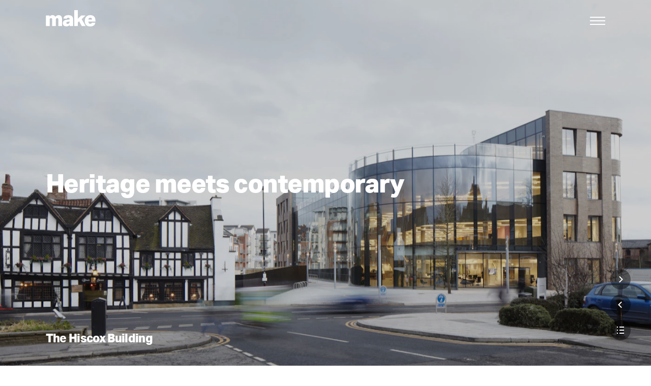

--- FILE ---
content_type: text/css
request_url: https://www.makearchitects.com/wp-content/themes/make/assets/css/main.css?ver=1749217281
body_size: 75037
content:
/*! Flickity v2.3.0
https://flickity.metafizzy.co
---------------------------------------------- */
.flickity-enabled {
  position: relative;
}

.flickity-enabled:focus {
  outline: 0;
}

.flickity-viewport {
  overflow: hidden;
  position: relative;
  height: 100%;
}

.flickity-slider {
  position: absolute;
  width: 100%;
  height: 100%;
}

.flickity-enabled.is-draggable {
  -webkit-tap-highlight-color: transparent;
  -webkit-user-select: none;
  -moz-user-select: none;
  -ms-user-select: none;
  user-select: none;
}

.flickity-enabled.is-draggable .flickity-viewport {
  cursor: move;
  cursor: -webkit-grab;
  cursor: grab;
}

.flickity-enabled.is-draggable .flickity-viewport.is-pointer-down {
  cursor: -webkit-grabbing;
  cursor: grabbing;
}

.flickity-button {
  position: absolute;
  background: rgba(255, 255, 255, 0.75);
  border: none;
  color: #333;
}

.flickity-button:hover {
  background: #fff;
  cursor: pointer;
}

.flickity-button:focus {
  outline: 0;
  -webkit-box-shadow: 0 0 0 5px #19f;
          box-shadow: 0 0 0 5px #19f;
}

.flickity-button:active {
  opacity: .6;
}

.flickity-button:disabled {
  opacity: .3;
  cursor: auto;
  pointer-events: none;
}

.flickity-button-icon {
  fill: currentColor;
}

.flickity-prev-next-button {
  top: 50%;
  width: 44px;
  height: 44px;
  border-radius: 50%;
  -webkit-transform: translateY(-50%);
          transform: translateY(-50%);
}

.flickity-prev-next-button.previous {
  left: 10px;
}

.flickity-prev-next-button.next {
  right: 10px;
}

.flickity-rtl .flickity-prev-next-button.previous {
  left: auto;
  right: 10px;
}

.flickity-rtl .flickity-prev-next-button.next {
  right: auto;
  left: 10px;
}

.flickity-prev-next-button .flickity-button-icon {
  position: absolute;
  left: 20%;
  top: 20%;
  width: 60%;
  height: 60%;
}

.flickity-page-dots {
  position: absolute;
  width: 100%;
  bottom: -25px;
  padding: 0;
  margin: 0;
  list-style: none;
  text-align: center;
  line-height: 1;
}

.flickity-rtl .flickity-page-dots {
  direction: rtl;
}

.flickity-page-dots .dot {
  display: inline-block;
  width: 10px;
  height: 10px;
  margin: 0 8px;
  background: #333;
  border-radius: 50%;
  opacity: .25;
  cursor: pointer;
}

.flickity-page-dots .dot.is-selected {
  opacity: 1;
}

.video-js .vjs-big-play-button .vjs-icon-placeholder:before, .video-js .vjs-modal-dialog, .vjs-button > .vjs-icon-placeholder:before, .vjs-modal-dialog .vjs-modal-dialog-content {
  position: absolute;
  top: 0;
  left: 0;
  width: 100%;
  height: 100%;
}

.video-js .vjs-big-play-button .vjs-icon-placeholder:before, .vjs-button > .vjs-icon-placeholder:before {
  text-align: center;
}

@font-face {
  font-family: VideoJS;
  src: url(font/VideoJS.eot?#iefix) format("eot");
}

@font-face {
  font-family: VideoJS;
  src: url([data-uri]) format("woff"), url([data-uri]) format("truetype");
  font-weight: 400;
  font-style: normal;
}

.video-js .vjs-big-play-button .vjs-icon-placeholder:before, .video-js .vjs-play-control .vjs-icon-placeholder, .vjs-icon-play {
  font-family: VideoJS;
  font-weight: 400;
  font-style: normal;
}

.video-js .vjs-big-play-button .vjs-icon-placeholder:before, .video-js .vjs-play-control .vjs-icon-placeholder:before, .vjs-icon-play:before {
  content: "\f101";
}

.vjs-icon-play-circle {
  font-family: VideoJS;
  font-weight: 400;
  font-style: normal;
}

.vjs-icon-play-circle:before {
  content: "\f102";
}

.video-js .vjs-play-control.vjs-playing .vjs-icon-placeholder, .vjs-icon-pause {
  font-family: VideoJS;
  font-weight: 400;
  font-style: normal;
}

.video-js .vjs-play-control.vjs-playing .vjs-icon-placeholder:before, .vjs-icon-pause:before {
  content: "\f103";
}

.video-js .vjs-mute-control.vjs-vol-0 .vjs-icon-placeholder, .vjs-icon-volume-mute {
  font-family: VideoJS;
  font-weight: 400;
  font-style: normal;
}

.video-js .vjs-mute-control.vjs-vol-0 .vjs-icon-placeholder:before, .vjs-icon-volume-mute:before {
  content: "\f104";
}

.video-js .vjs-mute-control.vjs-vol-1 .vjs-icon-placeholder, .vjs-icon-volume-low {
  font-family: VideoJS;
  font-weight: 400;
  font-style: normal;
}

.video-js .vjs-mute-control.vjs-vol-1 .vjs-icon-placeholder:before, .vjs-icon-volume-low:before {
  content: "\f105";
}

.video-js .vjs-mute-control.vjs-vol-2 .vjs-icon-placeholder, .vjs-icon-volume-mid {
  font-family: VideoJS;
  font-weight: 400;
  font-style: normal;
}

.video-js .vjs-mute-control.vjs-vol-2 .vjs-icon-placeholder:before, .vjs-icon-volume-mid:before {
  content: "\f106";
}

.video-js .vjs-mute-control .vjs-icon-placeholder, .vjs-icon-volume-high {
  font-family: VideoJS;
  font-weight: 400;
  font-style: normal;
}

.video-js .vjs-mute-control .vjs-icon-placeholder:before, .vjs-icon-volume-high:before {
  content: "\f107";
}

.video-js .vjs-fullscreen-control .vjs-icon-placeholder, .vjs-icon-fullscreen-enter {
  font-family: VideoJS;
  font-weight: 400;
  font-style: normal;
}

.video-js .vjs-fullscreen-control .vjs-icon-placeholder:before, .vjs-icon-fullscreen-enter:before {
  content: "\f108";
}

.video-js.vjs-fullscreen .vjs-fullscreen-control .vjs-icon-placeholder, .vjs-icon-fullscreen-exit {
  font-family: VideoJS;
  font-weight: 400;
  font-style: normal;
}

.video-js.vjs-fullscreen .vjs-fullscreen-control .vjs-icon-placeholder:before, .vjs-icon-fullscreen-exit:before {
  content: "\f109";
}

.vjs-icon-square {
  font-family: VideoJS;
  font-weight: 400;
  font-style: normal;
}

.vjs-icon-square:before {
  content: "\f10a";
}

.vjs-icon-spinner {
  font-family: VideoJS;
  font-weight: 400;
  font-style: normal;
}

.vjs-icon-spinner:before {
  content: "\f10b";
}

.video-js .vjs-subs-caps-button .vjs-icon-placeholder, .video-js .vjs-subtitles-button .vjs-icon-placeholder, .video-js.video-js:lang(en-AU) .vjs-subs-caps-button .vjs-icon-placeholder, .video-js.video-js:lang(en-GB) .vjs-subs-caps-button .vjs-icon-placeholder, .video-js.video-js:lang(en-IE) .vjs-subs-caps-button .vjs-icon-placeholder, .video-js.video-js:lang(en-NZ) .vjs-subs-caps-button .vjs-icon-placeholder, .vjs-icon-subtitles {
  font-family: VideoJS;
  font-weight: 400;
  font-style: normal;
}

.video-js .vjs-subs-caps-button .vjs-icon-placeholder:before, .video-js .vjs-subtitles-button .vjs-icon-placeholder:before, .video-js.video-js:lang(en-AU) .vjs-subs-caps-button .vjs-icon-placeholder:before, .video-js.video-js:lang(en-GB) .vjs-subs-caps-button .vjs-icon-placeholder:before, .video-js.video-js:lang(en-IE) .vjs-subs-caps-button .vjs-icon-placeholder:before, .video-js.video-js:lang(en-NZ) .vjs-subs-caps-button .vjs-icon-placeholder:before, .vjs-icon-subtitles:before {
  content: "\f10c";
}

.video-js .vjs-captions-button .vjs-icon-placeholder, .video-js:lang(en) .vjs-subs-caps-button .vjs-icon-placeholder, .video-js:lang(fr-CA) .vjs-subs-caps-button .vjs-icon-placeholder, .vjs-icon-captions {
  font-family: VideoJS;
  font-weight: 400;
  font-style: normal;
}

.video-js .vjs-captions-button .vjs-icon-placeholder:before, .video-js:lang(en) .vjs-subs-caps-button .vjs-icon-placeholder:before, .video-js:lang(fr-CA) .vjs-subs-caps-button .vjs-icon-placeholder:before, .vjs-icon-captions:before {
  content: "\f10d";
}

.video-js .vjs-chapters-button .vjs-icon-placeholder, .vjs-icon-chapters {
  font-family: VideoJS;
  font-weight: 400;
  font-style: normal;
}

.video-js .vjs-chapters-button .vjs-icon-placeholder:before, .vjs-icon-chapters:before {
  content: "\f10e";
}

.vjs-icon-share {
  font-family: VideoJS;
  font-weight: 400;
  font-style: normal;
}

.vjs-icon-share:before {
  content: "\f10f";
}

.vjs-icon-cog {
  font-family: VideoJS;
  font-weight: 400;
  font-style: normal;
}

.vjs-icon-cog:before {
  content: "\f110";
}

.video-js .vjs-play-progress, .video-js .vjs-volume-level, .vjs-icon-circle {
  font-family: VideoJS;
  font-weight: 400;
  font-style: normal;
}

.video-js .vjs-play-progress:before, .video-js .vjs-volume-level:before, .vjs-icon-circle:before {
  content: "\f111";
}

.vjs-icon-circle-outline {
  font-family: VideoJS;
  font-weight: 400;
  font-style: normal;
}

.vjs-icon-circle-outline:before {
  content: "\f112";
}

.vjs-icon-circle-inner-circle {
  font-family: VideoJS;
  font-weight: 400;
  font-style: normal;
}

.vjs-icon-circle-inner-circle:before {
  content: "\f113";
}

.vjs-icon-hd {
  font-family: VideoJS;
  font-weight: 400;
  font-style: normal;
}

.vjs-icon-hd:before {
  content: "\f114";
}

.video-js .vjs-control.vjs-close-button .vjs-icon-placeholder, .vjs-icon-cancel {
  font-family: VideoJS;
  font-weight: 400;
  font-style: normal;
}

.video-js .vjs-control.vjs-close-button .vjs-icon-placeholder:before, .vjs-icon-cancel:before {
  content: "\f115";
}

.video-js .vjs-play-control.vjs-ended .vjs-icon-placeholder, .vjs-icon-replay {
  font-family: VideoJS;
  font-weight: 400;
  font-style: normal;
}

.video-js .vjs-play-control.vjs-ended .vjs-icon-placeholder:before, .vjs-icon-replay:before {
  content: "\f116";
}

.vjs-icon-facebook {
  font-family: VideoJS;
  font-weight: 400;
  font-style: normal;
}

.vjs-icon-facebook:before {
  content: "\f117";
}

.vjs-icon-gplus {
  font-family: VideoJS;
  font-weight: 400;
  font-style: normal;
}

.vjs-icon-gplus:before {
  content: "\f118";
}

.vjs-icon-linkedin {
  font-family: VideoJS;
  font-weight: 400;
  font-style: normal;
}

.vjs-icon-linkedin:before {
  content: "\f119";
}

.vjs-icon-twitter {
  font-family: VideoJS;
  font-weight: 400;
  font-style: normal;
}

.vjs-icon-twitter:before {
  content: "\f11a";
}

.vjs-icon-tumblr {
  font-family: VideoJS;
  font-weight: 400;
  font-style: normal;
}

.vjs-icon-tumblr:before {
  content: "\f11b";
}

.vjs-icon-pinterest {
  font-family: VideoJS;
  font-weight: 400;
  font-style: normal;
}

.vjs-icon-pinterest:before {
  content: "\f11c";
}

.video-js .vjs-descriptions-button .vjs-icon-placeholder, .vjs-icon-audio-description {
  font-family: VideoJS;
  font-weight: 400;
  font-style: normal;
}

.video-js .vjs-descriptions-button .vjs-icon-placeholder:before, .vjs-icon-audio-description:before {
  content: "\f11d";
}

.video-js .vjs-audio-button .vjs-icon-placeholder, .vjs-icon-audio {
  font-family: VideoJS;
  font-weight: 400;
  font-style: normal;
}

.video-js .vjs-audio-button .vjs-icon-placeholder:before, .vjs-icon-audio:before {
  content: "\f11e";
}

.vjs-icon-next-item {
  font-family: VideoJS;
  font-weight: 400;
  font-style: normal;
}

.vjs-icon-next-item:before {
  content: "\f11f";
}

.vjs-icon-previous-item {
  font-family: VideoJS;
  font-weight: 400;
  font-style: normal;
}

.vjs-icon-previous-item:before {
  content: "\f120";
}

.video-js {
  display: block;
  vertical-align: top;
  -webkit-box-sizing: border-box;
          box-sizing: border-box;
  color: #fff;
  background-color: #000;
  position: relative;
  padding: 0;
  font-size: 10px;
  line-height: 1;
  font-weight: 400;
  font-style: normal;
  font-family: Arial,Helvetica,sans-serif;
  word-break: initial;
}

.video-js:-moz-full-screen {
  position: absolute;
}

.video-js:-webkit-full-screen {
  width: 100% !important;
  height: 100% !important;
}

.video-js[tabindex="-1"] {
  outline: 0;
}

.video-js *, .video-js :after, .video-js :before {
  -webkit-box-sizing: inherit;
          box-sizing: inherit;
}

.video-js ul {
  font-family: inherit;
  font-size: inherit;
  line-height: inherit;
  list-style-position: outside;
  margin-left: 0;
  margin-right: 0;
  margin-top: 0;
  margin-bottom: 0;
}

.video-js.vjs-16-9, .video-js.vjs-4-3, .video-js.vjs-fluid {
  width: 100%;
  max-width: 100%;
  height: 0;
}

.video-js.vjs-16-9 {
  padding-top: 56.25%;
}

.video-js.vjs-4-3 {
  padding-top: 75%;
}

.video-js.vjs-fill {
  width: 100%;
  height: 100%;
}

.video-js .vjs-tech {
  position: absolute;
  top: 0;
  left: 0;
  width: 100%;
  height: 100%;
}

body.vjs-full-window {
  padding: 0;
  margin: 0;
  height: 100%;
  overflow-y: auto;
}

.vjs-full-window .video-js.vjs-fullscreen {
  position: fixed;
  overflow: hidden;
  z-index: 1000;
  left: 0;
  top: 0;
  bottom: 0;
  right: 0;
}

.video-js.vjs-fullscreen {
  width: 100% !important;
  height: 100% !important;
  padding-top: 0 !important;
}

.video-js.vjs-fullscreen.vjs-user-inactive {
  cursor: none;
}

.vjs-hidden {
  display: none !important;
}

.vjs-disabled {
  opacity: .5;
  cursor: default;
}

.video-js .vjs-offscreen {
  height: 1px;
  left: -9999px;
  position: absolute;
  top: 0;
  width: 1px;
}

.vjs-lock-showing {
  display: block !important;
  opacity: 1;
  visibility: visible;
}

.vjs-no-js {
  padding: 20px;
  color: #fff;
  background-color: #000;
  font-size: 18px;
  font-family: Arial,Helvetica,sans-serif;
  text-align: center;
  width: 300px;
  height: 150px;
  margin: 0 auto;
}

.vjs-no-js a, .vjs-no-js a:visited {
  color: #66a8cc;
}

.video-js .vjs-big-play-button {
  font-size: 3em;
  line-height: 1.5em;
  height: 1.5em;
  width: 3em;
  display: block;
  position: absolute;
  top: 10px;
  left: 10px;
  padding: 0;
  cursor: pointer;
  opacity: 1;
  border: .06666em solid #fff;
  background-color: #2b333f;
  background-color: rgba(43, 51, 63, 0.7);
  border-radius: .3em;
  -webkit-transition: all .4s;
  transition: all .4s;
}

.vjs-big-play-centered .vjs-big-play-button {
  top: 50%;
  left: 50%;
  margin-top: -.75em;
  margin-left: -1.5em;
}

.video-js .vjs-big-play-button:focus, .video-js:hover .vjs-big-play-button {
  border-color: #fff;
  background-color: #73859f;
  background-color: rgba(115, 133, 159, 0.5);
  -webkit-transition: all 0s;
  transition: all 0s;
}

.vjs-controls-disabled .vjs-big-play-button, .vjs-error .vjs-big-play-button, .vjs-has-started .vjs-big-play-button, .vjs-using-native-controls .vjs-big-play-button {
  display: none;
}

.vjs-has-started.vjs-paused.vjs-show-big-play-button-on-pause .vjs-big-play-button {
  display: block;
}

.video-js button {
  background: 0 0;
  border: none;
  color: inherit;
  display: inline-block;
  overflow: visible;
  font-size: inherit;
  line-height: inherit;
  text-transform: none;
  text-decoration: none;
  -webkit-transition: none;
  transition: none;
  -webkit-appearance: none;
  -moz-appearance: none;
  appearance: none;
}

.vjs-control .vjs-button {
  width: 100%;
  height: 100%;
}

.video-js .vjs-control.vjs-close-button {
  cursor: pointer;
  height: 3em;
  position: absolute;
  right: 0;
  top: .5em;
  z-index: 2;
}

.video-js .vjs-modal-dialog {
  background: rgba(0, 0, 0, 0.8);
  background: -webkit-gradient(linear, left top, left bottom, from(rgba(0, 0, 0, 0.8)), to(rgba(255, 255, 255, 0)));
  background: linear-gradient(180deg, rgba(0, 0, 0, 0.8), rgba(255, 255, 255, 0));
  overflow: auto;
  -webkit-box-sizing: content-box;
          box-sizing: content-box;
}

.video-js .vjs-modal-dialog > * {
  -webkit-box-sizing: border-box;
          box-sizing: border-box;
}

.vjs-modal-dialog .vjs-modal-dialog-content {
  font-size: 1.2em;
  line-height: 1.5;
  padding: 20px 24px;
  z-index: 1;
}

.vjs-menu-button {
  cursor: pointer;
}

.vjs-menu-button.vjs-disabled {
  cursor: default;
}

.vjs-workinghover .vjs-menu-button.vjs-disabled:hover .vjs-menu {
  display: none;
}

.vjs-menu .vjs-menu-content {
  display: block;
  padding: 0;
  margin: 0;
  font-family: Arial,Helvetica,sans-serif;
  overflow: auto;
  -webkit-box-sizing: content-box;
          box-sizing: content-box;
}

.vjs-menu .vjs-menu-content > * {
  -webkit-box-sizing: border-box;
          box-sizing: border-box;
}

.vjs-scrubbing .vjs-menu-button:hover .vjs-menu {
  display: none;
}

.vjs-menu li {
  list-style: none;
  margin: 0;
  padding: .2em 0;
  line-height: 1.4em;
  font-size: 1.2em;
  text-align: center;
  text-transform: lowercase;
}

.vjs-menu li.vjs-menu-item:focus, .vjs-menu li.vjs-menu-item:hover {
  background-color: #73859f;
  background-color: rgba(115, 133, 159, 0.5);
}

.vjs-menu li.vjs-selected, .vjs-menu li.vjs-selected:focus, .vjs-menu li.vjs-selected:hover {
  background-color: #fff;
  color: #2b333f;
}

.vjs-menu li.vjs-menu-title {
  text-align: center;
  text-transform: uppercase;
  font-size: 1em;
  line-height: 2em;
  padding: 0;
  margin: 0 0 .3em 0;
  font-weight: 700;
  cursor: default;
}

.vjs-menu-button-popup .vjs-menu {
  display: none;
  position: absolute;
  bottom: 0;
  width: 10em;
  left: -3em;
  height: 0;
  margin-bottom: 1.5em;
  border-top-color: rgba(43, 51, 63, 0.7);
}

.vjs-menu-button-popup .vjs-menu .vjs-menu-content {
  background-color: #2b333f;
  background-color: rgba(43, 51, 63, 0.7);
  position: absolute;
  width: 100%;
  bottom: 1.5em;
  max-height: 15em;
}

.vjs-menu-button-popup .vjs-menu.vjs-lock-showing, .vjs-workinghover .vjs-menu-button-popup:hover .vjs-menu {
  display: block;
}

.video-js .vjs-menu-button-inline {
  -webkit-transition: all .4s;
  transition: all .4s;
  overflow: hidden;
}

.video-js .vjs-menu-button-inline:before {
  width: 2.222222222em;
}

.video-js .vjs-menu-button-inline.vjs-slider-active, .video-js .vjs-menu-button-inline:focus, .video-js .vjs-menu-button-inline:hover, .video-js.vjs-no-flex .vjs-menu-button-inline {
  width: 12em;
}

.vjs-menu-button-inline .vjs-menu {
  opacity: 0;
  height: 100%;
  width: auto;
  position: absolute;
  left: 4em;
  top: 0;
  padding: 0;
  margin: 0;
  -webkit-transition: all .4s;
  transition: all .4s;
}

.vjs-menu-button-inline.vjs-slider-active .vjs-menu, .vjs-menu-button-inline:focus .vjs-menu, .vjs-menu-button-inline:hover .vjs-menu {
  display: block;
  opacity: 1;
}

.vjs-no-flex .vjs-menu-button-inline .vjs-menu {
  display: block;
  opacity: 1;
  position: relative;
  width: auto;
}

.vjs-no-flex .vjs-menu-button-inline.vjs-slider-active .vjs-menu, .vjs-no-flex .vjs-menu-button-inline:focus .vjs-menu, .vjs-no-flex .vjs-menu-button-inline:hover .vjs-menu {
  width: auto;
}

.vjs-menu-button-inline .vjs-menu-content {
  width: auto;
  height: 100%;
  margin: 0;
  overflow: hidden;
}

.video-js .vjs-control-bar {
  display: none;
  width: 100%;
  position: absolute;
  bottom: 0;
  left: 0;
  right: 0;
  height: 3em;
  background-color: #2b333f;
  background-color: rgba(43, 51, 63, 0.7);
}

.vjs-has-started .vjs-control-bar {
  display: -webkit-box;
  display: -ms-flexbox;
  display: flex;
  visibility: visible;
  opacity: 1;
  -webkit-transition: visibility .1s,opacity .1s;
  transition: visibility .1s,opacity .1s;
}

.vjs-has-started.vjs-user-inactive.vjs-playing .vjs-control-bar {
  visibility: visible;
  opacity: 0;
  -webkit-transition: visibility 1s,opacity 1s;
  transition: visibility 1s,opacity 1s;
}

.vjs-controls-disabled .vjs-control-bar, .vjs-error .vjs-control-bar, .vjs-using-native-controls .vjs-control-bar {
  display: none !important;
}

.vjs-audio.vjs-has-started.vjs-user-inactive.vjs-playing .vjs-control-bar {
  opacity: 1;
  visibility: visible;
}

.vjs-has-started.vjs-no-flex .vjs-control-bar {
  display: table;
}

.video-js .vjs-control {
  position: relative;
  text-align: center;
  margin: 0;
  padding: 0;
  height: 100%;
  width: 4em;
  -webkit-box-flex: none;
  -ms-flex: none;
  flex: none;
}

.vjs-button > .vjs-icon-placeholder:before {
  font-size: 1.8em;
  line-height: 1.67;
}

.video-js .vjs-control:focus, .video-js .vjs-control:focus:before, .video-js .vjs-control:hover:before {
  text-shadow: 0 0 1em #fff;
}

.video-js .vjs-control-text {
  border: 0;
  clip: rect(0 0 0 0);
  height: 1px;
  overflow: hidden;
  padding: 0;
  position: absolute;
  width: 1px;
}

.vjs-no-flex .vjs-control {
  display: table-cell;
  vertical-align: middle;
}

.video-js .vjs-custom-control-spacer {
  display: none;
}

.video-js .vjs-progress-control {
  cursor: pointer;
  -webkit-box-flex: auto;
  -ms-flex: auto;
  flex: auto;
  display: -webkit-box;
  display: -ms-flexbox;
  display: flex;
  -webkit-box-align: center;
  -ms-flex-align: center;
  align-items: center;
  min-width: 4em;
  -ms-touch-action: none;
      touch-action: none;
}

.video-js .vjs-progress-control.disabled {
  cursor: default;
}

.vjs-live .vjs-progress-control {
  display: none;
}

.vjs-no-flex .vjs-progress-control {
  width: auto;
}

.video-js .vjs-progress-holder {
  -webkit-box-flex: auto;
  -ms-flex: auto;
  flex: auto;
  -webkit-transition: all .2s;
  transition: all .2s;
  height: .3em;
}

.video-js .vjs-progress-control .vjs-progress-holder {
  margin: 0 10px;
}

.video-js .vjs-progress-control:hover .vjs-progress-holder {
  font-size: 1.666666666666666666em;
}

.video-js .vjs-progress-control:hover .vjs-progress-holder.disabled {
  font-size: 1em;
}

.video-js .vjs-progress-holder .vjs-load-progress, .video-js .vjs-progress-holder .vjs-load-progress div, .video-js .vjs-progress-holder .vjs-play-progress {
  position: absolute;
  display: block;
  height: 100%;
  margin: 0;
  padding: 0;
  width: 0;
  left: 0;
  top: 0;
}

.video-js .vjs-play-progress {
  background-color: #fff;
}

.video-js .vjs-play-progress:before {
  font-size: .9em;
  position: absolute;
  right: -.5em;
  top: -.333333333333333em;
  z-index: 1;
}

.video-js .vjs-load-progress {
  background: #bfc7d3;
  background: rgba(115, 133, 159, 0.5);
}

.video-js .vjs-load-progress div {
  background: #fff;
  background: rgba(115, 133, 159, 0.75);
}

.video-js .vjs-time-tooltip {
  background-color: #fff;
  background-color: rgba(255, 255, 255, 0.8);
  border-radius: .3em;
  color: #000;
  float: right;
  font-family: Arial,Helvetica,sans-serif;
  font-size: 1em;
  padding: 6px 8px 8px 8px;
  pointer-events: none;
  position: absolute;
  top: -3.4em;
  visibility: hidden;
  z-index: 1;
}

.video-js .vjs-progress-holder:focus .vjs-time-tooltip {
  display: none;
}

.video-js .vjs-progress-control:hover .vjs-progress-holder:focus .vjs-time-tooltip, .video-js .vjs-progress-control:hover .vjs-time-tooltip {
  display: block;
  font-size: .6em;
  visibility: visible;
}

.video-js .vjs-progress-control.disabled:hover .vjs-time-tooltip {
  font-size: 1em;
}

.video-js .vjs-progress-control .vjs-mouse-display {
  display: none;
  position: absolute;
  width: 1px;
  height: 100%;
  background-color: #000;
  z-index: 1;
}

.vjs-no-flex .vjs-progress-control .vjs-mouse-display {
  z-index: 0;
}

.video-js .vjs-progress-control:hover .vjs-mouse-display {
  display: block;
}

.video-js.vjs-user-inactive .vjs-progress-control .vjs-mouse-display {
  visibility: hidden;
  opacity: 0;
  -webkit-transition: visibility 1s,opacity 1s;
  transition: visibility 1s,opacity 1s;
}

.video-js.vjs-user-inactive.vjs-no-flex .vjs-progress-control .vjs-mouse-display {
  display: none;
}

.vjs-mouse-display .vjs-time-tooltip {
  color: #fff;
  background-color: #000;
  background-color: rgba(0, 0, 0, 0.8);
}

.video-js .vjs-slider {
  position: relative;
  cursor: pointer;
  padding: 0;
  margin: 0 .45em 0 .45em;
  -webkit-touch-callout: none;
  -webkit-user-select: none;
  -moz-user-select: none;
  -ms-user-select: none;
  user-select: none;
  background-color: #73859f;
  background-color: rgba(115, 133, 159, 0.5);
}

.video-js .vjs-slider.disabled {
  cursor: default;
}

.video-js .vjs-slider:focus {
  text-shadow: 0 0 1em #fff;
  -webkit-box-shadow: 0 0 1em #fff;
  box-shadow: 0 0 1em #fff;
}

.video-js .vjs-mute-control {
  cursor: pointer;
  -webkit-box-flex: none;
  -ms-flex: none;
  flex: none;
  padding-left: 2em;
  padding-right: 2em;
  padding-bottom: 3em;
}

.video-js .vjs-volume-control {
  cursor: pointer;
  margin-right: 1em;
  display: -webkit-box;
  display: -ms-flexbox;
  display: flex;
}

.video-js .vjs-volume-control.vjs-volume-horizontal {
  width: 5em;
}

.video-js .vjs-volume-panel .vjs-volume-control {
  visibility: visible;
  opacity: 0;
  width: 1px;
  height: 1px;
  margin-left: -1px;
}

.video-js .vjs-volume-panel {
  -webkit-transition: width 1s;
  transition: width 1s;
}

.video-js .vjs-volume-panel .vjs-mute-control:hover ~ .vjs-volume-control, .video-js .vjs-volume-panel .vjs-volume-control.vjs-slider-active, .video-js .vjs-volume-panel .vjs-volume-control:active, .video-js .vjs-volume-panel .vjs-volume-control:hover, .video-js .vjs-volume-panel:active .vjs-volume-control, .video-js .vjs-volume-panel:focus .vjs-volume-control, .video-js .vjs-volume-panel:hover .vjs-volume-control {
  visibility: visible;
  opacity: 1;
  position: relative;
  -webkit-transition: visibility .1s,opacity .1s,height .1s,width .1s,left 0s,top 0s;
  transition: visibility .1s,opacity .1s,height .1s,width .1s,left 0s,top 0s;
}

.video-js .vjs-volume-panel .vjs-mute-control:hover ~ .vjs-volume-control.vjs-volume-horizontal, .video-js .vjs-volume-panel .vjs-volume-control.vjs-slider-active.vjs-volume-horizontal, .video-js .vjs-volume-panel .vjs-volume-control:active.vjs-volume-horizontal, .video-js .vjs-volume-panel .vjs-volume-control:hover.vjs-volume-horizontal, .video-js .vjs-volume-panel:active .vjs-volume-control.vjs-volume-horizontal, .video-js .vjs-volume-panel:focus .vjs-volume-control.vjs-volume-horizontal, .video-js .vjs-volume-panel:hover .vjs-volume-control.vjs-volume-horizontal {
  width: 5em;
  height: 3em;
}

.video-js .vjs-volume-panel.vjs-volume-panel-horizontal.vjs-slider-active, .video-js .vjs-volume-panel.vjs-volume-panel-horizontal:active, .video-js .vjs-volume-panel.vjs-volume-panel-horizontal:hover {
  width: 9em;
  -webkit-transition: width .1s;
  transition: width .1s;
}

.video-js .vjs-volume-panel.vjs-volume-panel-horizontal.vjs-mute-toggle-only {
  width: 4em;
}

.video-js .vjs-volume-panel .vjs-volume-control.vjs-volume-vertical {
  height: 8em;
  width: 3em;
  left: -3.5em;
  -webkit-transition: visibility 1s,opacity 1s,height 1s 1s,width 1s 1s,left 1s 1s,top 1s 1s;
  transition: visibility 1s,opacity 1s,height 1s 1s,width 1s 1s,left 1s 1s,top 1s 1s;
}

.video-js .vjs-volume-panel .vjs-volume-control.vjs-volume-horizontal {
  -webkit-transition: visibility 1s,opacity 1s,height 1s 1s,width 1s,left 1s 1s,top 1s 1s;
  transition: visibility 1s,opacity 1s,height 1s 1s,width 1s,left 1s 1s,top 1s 1s;
}

.video-js.vjs-no-flex .vjs-volume-panel .vjs-volume-control.vjs-volume-horizontal {
  width: 5em;
  height: 3em;
  visibility: visible;
  opacity: 1;
  position: relative;
  -webkit-transition: none;
  transition: none;
}

.video-js.vjs-no-flex .vjs-volume-control.vjs-volume-vertical, .video-js.vjs-no-flex .vjs-volume-panel .vjs-volume-control.vjs-volume-vertical {
  position: absolute;
  bottom: 3em;
  left: .5em;
}

.video-js .vjs-volume-panel {
  display: -webkit-box;
  display: -ms-flexbox;
  display: flex;
}

.video-js .vjs-volume-bar {
  margin: 1.35em .45em;
}

.vjs-volume-bar.vjs-slider-horizontal {
  width: 5em;
  height: .3em;
}

.vjs-volume-bar.vjs-slider-vertical {
  width: .3em;
  height: 5em;
  margin: 1.35em auto;
}

.video-js .vjs-volume-level {
  position: absolute;
  bottom: 0;
  left: 0;
  background-color: #fff;
}

.video-js .vjs-volume-level:before {
  position: absolute;
  font-size: .9em;
}

.vjs-slider-vertical .vjs-volume-level {
  width: .3em;
}

.vjs-slider-vertical .vjs-volume-level:before {
  top: -.5em;
  left: -.3em;
}

.vjs-slider-horizontal .vjs-volume-level {
  height: .3em;
}

.vjs-slider-horizontal .vjs-volume-level:before {
  top: -.3em;
  right: -.5em;
}

.video-js .vjs-volume-panel.vjs-volume-panel-vertical {
  width: 4em;
}

.vjs-volume-bar.vjs-slider-vertical .vjs-volume-level {
  height: 100%;
}

.vjs-volume-bar.vjs-slider-horizontal .vjs-volume-level {
  width: 100%;
}

.video-js .vjs-volume-vertical {
  width: 3em;
  height: 8em;
  bottom: 8em;
  background-color: #2b333f;
  background-color: rgba(43, 51, 63, 0.7);
}

.video-js .vjs-volume-horizontal .vjs-menu {
  left: -2em;
}

.vjs-poster {
  display: inline-block;
  vertical-align: middle;
  background-repeat: no-repeat;
  background-position: 50% 50%;
  background-size: contain;
  background-color: #000;
  cursor: pointer;
  margin: 0;
  padding: 0;
  position: absolute;
  top: 0;
  right: 0;
  bottom: 0;
  left: 0;
  height: 100%;
}

.vjs-poster img {
  display: block;
  vertical-align: middle;
  margin: 0 auto;
  max-height: 100%;
  padding: 0;
  width: 100%;
}

.vjs-has-started .vjs-poster {
  display: none;
}

.vjs-audio.vjs-has-started .vjs-poster {
  display: block;
}

.vjs-using-native-controls .vjs-poster {
  display: none;
}

.video-js .vjs-live-control {
  display: -webkit-box;
  display: -ms-flexbox;
  display: flex;
  -webkit-box-align: flex-start;
  -ms-flex-align: flex-start;
  align-items: flex-start;
  -webkit-box-flex: auto;
  -ms-flex: auto;
  flex: auto;
  font-size: 1em;
  line-height: 3em;
}

.vjs-no-flex .vjs-live-control {
  display: table-cell;
  width: auto;
  text-align: left;
}

.video-js .vjs-time-control {
  -webkit-box-flex: none;
  -ms-flex: none;
  flex: none;
  font-size: 1em;
  line-height: 3em;
  min-width: 2em;
  width: auto;
  padding-left: 1em;
  padding-right: 1em;
}

.vjs-live .vjs-time-control {
  display: none;
}

.video-js .vjs-current-time, .vjs-no-flex .vjs-current-time {
  display: none;
}

.vjs-no-flex .vjs-remaining-time.vjs-time-control.vjs-control {
  width: 0 !important;
  white-space: nowrap;
}

.video-js .vjs-duration, .vjs-no-flex .vjs-duration {
  display: none;
}

.vjs-time-divider {
  display: none;
  line-height: 3em;
}

.vjs-live .vjs-time-divider {
  display: none;
}

.video-js .vjs-play-control .vjs-icon-placeholder {
  cursor: pointer;
  -webkit-box-flex: none;
  -ms-flex: none;
  flex: none;
}

.vjs-text-track-display {
  position: absolute;
  bottom: 3em;
  left: 0;
  right: 0;
  top: 0;
  pointer-events: none;
}

.video-js.vjs-user-inactive.vjs-playing .vjs-text-track-display {
  bottom: 1em;
}

.video-js .vjs-text-track {
  font-size: 1.4em;
  text-align: center;
  margin-bottom: .1em;
  background-color: #000;
  background-color: rgba(0, 0, 0, 0.5);
}

.vjs-subtitles {
  color: #fff;
}

.vjs-captions {
  color: #fc6;
}

.vjs-tt-cue {
  display: block;
}

video::-webkit-media-text-track-display {
  -webkit-transform: translateY(-3em);
  transform: translateY(-3em);
}

.video-js.vjs-user-inactive.vjs-playing video::-webkit-media-text-track-display {
  -webkit-transform: translateY(-1.5em);
  transform: translateY(-1.5em);
}

.video-js .vjs-fullscreen-control {
  cursor: pointer;
  -webkit-box-flex: none;
  -ms-flex: none;
  flex: none;
}

.vjs-playback-rate .vjs-playback-rate-value, .vjs-playback-rate > .vjs-menu-button {
  position: absolute;
  top: 0;
  left: 0;
  width: 100%;
  height: 100%;
}

.vjs-playback-rate .vjs-playback-rate-value {
  pointer-events: none;
  font-size: 1.5em;
  line-height: 2;
  text-align: center;
}

.vjs-playback-rate .vjs-menu {
  width: 4em;
  left: 0;
}

.vjs-error .vjs-error-display .vjs-modal-dialog-content {
  font-size: 1.4em;
  text-align: center;
}

.vjs-error .vjs-error-display:before {
  color: #fff;
  content: 'X';
  font-family: Arial,Helvetica,sans-serif;
  font-size: 4em;
  left: 0;
  line-height: 1;
  margin-top: -.5em;
  position: absolute;
  text-shadow: .05em .05em .1em #000;
  text-align: center;
  top: 50%;
  vertical-align: middle;
  width: 100%;
}

.vjs-loading-spinner {
  display: none;
  position: absolute;
  top: 50%;
  left: 50%;
  margin: -25px 0 0 -25px;
  opacity: .85;
  text-align: left;
  border: 6px solid rgba(43, 51, 63, 0.7);
  -webkit-box-sizing: border-box;
          box-sizing: border-box;
  background-clip: padding-box;
  width: 50px;
  height: 50px;
  border-radius: 25px;
  visibility: hidden;
}

.vjs-seeking .vjs-loading-spinner, .vjs-waiting .vjs-loading-spinner {
  display: block;
  -webkit-animation: 0s linear .3s forwards vjs-spinner-show;
          animation: 0s linear .3s forwards vjs-spinner-show;
}

.vjs-loading-spinner:after, .vjs-loading-spinner:before {
  content: "";
  position: absolute;
  margin: -6px;
  -webkit-box-sizing: inherit;
          box-sizing: inherit;
  width: inherit;
  height: inherit;
  border-radius: inherit;
  opacity: 1;
  border: inherit;
  border-color: transparent;
  border-top-color: #fff;
}

.vjs-seeking .vjs-loading-spinner:after, .vjs-seeking .vjs-loading-spinner:before, .vjs-waiting .vjs-loading-spinner:after, .vjs-waiting .vjs-loading-spinner:before {
  -webkit-animation: vjs-spinner-spin 1.1s cubic-bezier(0.6, 0.2, 0, 0.8) infinite, vjs-spinner-fade 1.1s linear infinite;
  animation: vjs-spinner-spin 1.1s cubic-bezier(0.6, 0.2, 0, 0.8) infinite, vjs-spinner-fade 1.1s linear infinite;
}

.vjs-seeking .vjs-loading-spinner:before, .vjs-waiting .vjs-loading-spinner:before {
  border-top-color: #fff;
}

.vjs-seeking .vjs-loading-spinner:after, .vjs-waiting .vjs-loading-spinner:after {
  border-top-color: #fff;
  -webkit-animation-delay: .44s;
  animation-delay: .44s;
}

@keyframes vjs-spinner-show {
  to {
    visibility: visible;
  }
}

@-webkit-keyframes vjs-spinner-show {
  to {
    visibility: visible;
  }
}

@keyframes vjs-spinner-spin {
  100% {
    -webkit-transform: rotate(360deg);
            transform: rotate(360deg);
  }
}

@-webkit-keyframes vjs-spinner-spin {
  100% {
    -webkit-transform: rotate(360deg);
  }
}

@keyframes vjs-spinner-fade {
  0% {
    border-top-color: #73859f;
  }
  20% {
    border-top-color: #73859f;
  }
  35% {
    border-top-color: #fff;
  }
  60% {
    border-top-color: #73859f;
  }
  100% {
    border-top-color: #73859f;
  }
}

@-webkit-keyframes vjs-spinner-fade {
  0% {
    border-top-color: #73859f;
  }
  20% {
    border-top-color: #73859f;
  }
  35% {
    border-top-color: #fff;
  }
  60% {
    border-top-color: #73859f;
  }
  100% {
    border-top-color: #73859f;
  }
}

.vjs-chapters-button .vjs-menu ul {
  width: 24em;
}

.video-js .vjs-subs-caps-button + .vjs-menu .vjs-captions-menu-item .vjs-menu-item-text .vjs-icon-placeholder {
  vertical-align: middle;
  display: inline-block;
  margin-bottom: -.1em;
}

.video-js .vjs-subs-caps-button + .vjs-menu .vjs-captions-menu-item .vjs-menu-item-text .vjs-icon-placeholder:before {
  font-family: VideoJS;
  content: "\f10d";
  font-size: 1.5em;
  line-height: inherit;
}

.video-js .vjs-audio-button + .vjs-menu .vjs-main-desc-menu-item .vjs-menu-item-text .vjs-icon-placeholder {
  vertical-align: middle;
  display: inline-block;
  margin-bottom: -.1em;
}

.video-js .vjs-audio-button + .vjs-menu .vjs-main-desc-menu-item .vjs-menu-item-text .vjs-icon-placeholder:before {
  font-family: VideoJS;
  content: " \f11d";
  font-size: 1.5em;
  line-height: inherit;
}

.video-js.vjs-layout-tiny:not(.vjs-fullscreen) .vjs-custom-control-spacer {
  -webkit-box-flex: auto;
  -ms-flex: auto;
  flex: auto;
  display: block;
}

.video-js.vjs-layout-tiny:not(.vjs-fullscreen).vjs-no-flex .vjs-custom-control-spacer {
  width: auto;
}

.video-js.vjs-layout-tiny:not(.vjs-fullscreen) .vjs-audio-button, .video-js.vjs-layout-tiny:not(.vjs-fullscreen) .vjs-captions-button, .video-js.vjs-layout-tiny:not(.vjs-fullscreen) .vjs-chapters-button, .video-js.vjs-layout-tiny:not(.vjs-fullscreen) .vjs-current-time, .video-js.vjs-layout-tiny:not(.vjs-fullscreen) .vjs-descriptions-button, .video-js.vjs-layout-tiny:not(.vjs-fullscreen) .vjs-duration, .video-js.vjs-layout-tiny:not(.vjs-fullscreen) .vjs-mute-control, .video-js.vjs-layout-tiny:not(.vjs-fullscreen) .vjs-playback-rate, .video-js.vjs-layout-tiny:not(.vjs-fullscreen) .vjs-progress-control, .video-js.vjs-layout-tiny:not(.vjs-fullscreen) .vjs-remaining-time, .video-js.vjs-layout-tiny:not(.vjs-fullscreen) .vjs-subs-caps-button, .video-js.vjs-layout-tiny:not(.vjs-fullscreen) .vjs-subtitles-button, .video-js.vjs-layout-tiny:not(.vjs-fullscreen) .vjs-time-divider, .video-js.vjs-layout-tiny:not(.vjs-fullscreen) .vjs-volume-control, .video-js.vjs-layout-tiny:not(.vjs-fullscreen) .vjs-volume-panel {
  display: none;
}

.video-js.vjs-layout-x-small:not(.vjs-fullscreen) .vjs-audio-button, .video-js.vjs-layout-x-small:not(.vjs-fullscreen) .vjs-captions-button, .video-js.vjs-layout-x-small:not(.vjs-fullscreen) .vjs-chapters-button, .video-js.vjs-layout-x-small:not(.vjs-fullscreen) .vjs-current-time, .video-js.vjs-layout-x-small:not(.vjs-fullscreen) .vjs-descriptions-button, .video-js.vjs-layout-x-small:not(.vjs-fullscreen) .vjs-duration, .video-js.vjs-layout-x-small:not(.vjs-fullscreen) .vjs-mute-control, .video-js.vjs-layout-x-small:not(.vjs-fullscreen) .vjs-playback-rate, .video-js.vjs-layout-x-small:not(.vjs-fullscreen) .vjs-remaining-time, .video-js.vjs-layout-x-small:not(.vjs-fullscreen) .vjs-subs-caps-button, .video-js.vjs-layout-x-small:not(.vjs-fullscreen) .vjs-subtitles-button, .video-js.vjs-layout-x-small:not(.vjs-fullscreen) .vjs-time-divider, .video-js.vjs-layout-x-small:not(.vjs-fullscreen) .vjs-volume-control, .video-js.vjs-layout-x-small:not(.vjs-fullscreen) .vjs-volume-panel {
  display: none;
}

.video-js.vjs-layout-small:not(.vjs-fullscreen) .vjs-audio-button, .video-js.vjs-layout-small:not(.vjs-fullscreen) .vjs-captions-button, .video-js.vjs-layout-small:not(.vjs-fullscreen) .vjs-chapters-button, .video-js.vjs-layout-small:not(.vjs-fullscreen) .vjs-current-time, .video-js.vjs-layout-small:not(.vjs-fullscreen) .vjs-descriptions-button, .video-js.vjs-layout-small:not(.vjs-fullscreen) .vjs-duration, .video-js.vjs-layout-small:not(.vjs-fullscreen) .vjs-mute-control, .video-js.vjs-layout-small:not(.vjs-fullscreen) .vjs-playback-rate, .video-js.vjs-layout-small:not(.vjs-fullscreen) .vjs-remaining-time, .video-js.vjs-layout-small:not(.vjs-fullscreen) .vjs-subtitles-button, .video-js.vjs-layout-small:not(.vjs-fullscreen) .vjs-time-divider, .video-js.vjs-layout-small:not(.vjs-fullscreen) .vjs-volume-control, .video-js.vjs-layout-small:not(.vjs-fullscreen) .vjs-volume-panel {
  display: none;
}

.vjs-modal-dialog.vjs-text-track-settings {
  background-color: #2b333f;
  background-color: rgba(43, 51, 63, 0.75);
  color: #fff;
  height: 70%;
}

.vjs-text-track-settings .vjs-modal-dialog-content {
  display: table;
}

.vjs-text-track-settings .vjs-track-settings-colors, .vjs-text-track-settings .vjs-track-settings-controls, .vjs-text-track-settings .vjs-track-settings-font {
  display: table-cell;
}

.vjs-text-track-settings .vjs-track-settings-controls {
  text-align: right;
  vertical-align: bottom;
}

@supports (display: grid) {
  .vjs-text-track-settings .vjs-modal-dialog-content {
    display: grid;
    grid-template-columns: 1fr 1fr;
    grid-template-rows: 1fr auto;
  }
  .vjs-text-track-settings .vjs-track-settings-colors {
    display: block;
    grid-column: 1;
    grid-row: 1;
  }
  .vjs-text-track-settings .vjs-track-settings-font {
    grid-column: 2;
    grid-row: 1;
  }
  .vjs-text-track-settings .vjs-track-settings-controls {
    grid-column: 2;
    grid-row: 2;
  }
}

.vjs-track-setting > select {
  margin-right: 5px;
}

.vjs-text-track-settings fieldset {
  margin: 5px;
  padding: 3px;
  border: none;
}

.vjs-text-track-settings fieldset span {
  display: inline-block;
}

.vjs-text-track-settings legend {
  color: #fff;
  margin: 0 0 5px 0;
}

.vjs-text-track-settings .vjs-label {
  position: absolute;
  clip: rect(1px 1px 1px 1px);
  clip: rect(1px, 1px, 1px, 1px);
  display: block;
  margin: 0 0 5px 0;
  padding: 0;
  border: 0;
  height: 1px;
  width: 1px;
  overflow: hidden;
}

.vjs-track-settings-controls button:active, .vjs-track-settings-controls button:focus {
  outline-style: solid;
  outline-width: medium;
  background-image: -webkit-gradient(linear, left bottom, left top, color-stop(88%, #fff), to(#73859f));
  background-image: linear-gradient(0deg, #fff 88%, #73859f 100%);
}

.vjs-track-settings-controls button:hover {
  color: rgba(43, 51, 63, 0.75);
}

.vjs-track-settings-controls button {
  background-color: #fff;
  background-image: -webkit-gradient(linear, left top, left bottom, color-stop(88%, #fff), to(#73859f));
  background-image: linear-gradient(-180deg, #fff 88%, #73859f 100%);
  color: #2b333f;
  cursor: pointer;
  border-radius: 2px;
}

.vjs-track-settings-controls .vjs-default-button {
  margin-right: 1em;
}

@media print {
  .video-js > :not(.vjs-tech):not(.vjs-poster) {
    visibility: hidden;
  }
}

.vjs-resize-manager {
  position: absolute;
  top: 0;
  left: 0;
  width: 100%;
  height: 100%;
  border: none;
  z-index: -1000;
}

.js-focus-visible .video-js :focus:not(.focus-visible) {
  outline: 0;
}

.video-js :focus:not(:focus-visible) {
  outline: 0;
}

@media \0screen {
  .vjs-user-inactive.vjs-playing .vjs-control-bar :before {
    content: "";
  }
}

@media \0screen {
  .vjs-has-started.vjs-user-inactive.vjs-playing .vjs-control-bar {
    visibility: hidden;
  }
}

.bowser-msie .reveal-slider__slide {
  position: relative !important;
}

.bowser-msie .reveal-slider__slide-text {
  display: block !important;
  position: absolute !important;
}

.bowser-msie .reveal-slider__slide > div {
  background-attachment: initial !important;
}

.bowser-msie .reveal-slider__dots-wrap,
.bowser-msie .reveal-slider__skip {
  display: none !important;
}

.bowser-msie .reveal-slider__slide-heading,
.bowser-msie .reveal-slider__slide-link {
  width: 100vw !important;
}

.bowser-msie .home.preloaded .preloader__logo {
  opacity: 0 !important;
}

.bowser-msie .l-header__logo--home {
  display: block !important;
}

.bowser-msie #slide-1 {
  display: none !important;
}

.bowser-msie .reveal-slider {
  display: none !important;
}

.bowser-msie .top-section {
  display: block !important;
}

.bowser-msie .translate-header__img img {
  max-width: none;
}

.bowser-msie .home {
  padding-top: 0 !important;
}

.bowser-msie .l-main {
  margin-bottom: 0 !important;
}

.bowser-msie .l-footer {
  position: relative !important;
  height: auto !important;
  z-index: 20 !important;
}

.bowser-msie .l-footer__inner {
  -webkit-transform: none !important;
          transform: none !important;
  opacity: 1 !important;
}

.bowser-msie .featured-project-title {
  display: none !important;
}

.bowser-msie .featured-title-single {
  display: block;
}

.bowser-msie .top-section .lazy-container img {
  min-width: 100% !important;
}

.bowser-msie #ie-video {
  display: block;
}

.bowser-msie .two-cols-first-sticky .two-cols-first-sticky__head {
  width: 50%;
}

.bowser-msie .c-viewport-minus-header-wrapper {
  width: 100%;
  float: left;
}

.featured-title-single {
  display: none;
  width: 100%;
  text-align: center;
  color: white;
  position: absolute;
  z-index: 1;
  top: 50%;
  left: 50%;
  -webkit-transform: translate3d(-50%, -50%, 0);
          transform: translate3d(-50%, -50%, 0);
}

#ie-video {
  top: 50%;
  left: 50%;
  min-width: 100%;
  min-height: 100%;
  width: auto;
  height: auto;
  -webkit-transform: translateX(-50%) translateY(-50%);
          transform: translateX(-50%) translateY(-50%);
  background-size: cover;
  display: none;
}

.xdebug-var-dump {
  position: relative;
  z-index: 9;
  background-color: white;
  max-height: 100%;
  overflow: auto;
}

/*! PhotoSwipe main CSS by Dmitry Semenov | photoswipe.com | MIT license */
/*
	Styles for basic PhotoSwipe functionality (sliding area, open/close transitions)
*/
/* pswp = photoswipe */
.pswp {
  display: none;
  position: absolute;
  width: 100%;
  height: 100%;
  left: 0;
  top: 0;
  overflow: hidden;
  -ms-touch-action: none;
  touch-action: none;
  z-index: 1500;
  -webkit-text-size-adjust: 100%;
  /* create separate layer, to avoid paint on window.onscroll in webkit/blink */
  -webkit-backface-visibility: hidden;
  outline: none;
}

.pswp * {
  -webkit-box-sizing: border-box;
          box-sizing: border-box;
}

.pswp img {
  max-width: none;
}

/* style is added when JS option showHideOpacity is set to true */
.pswp--animate_opacity {
  /* 0.001, because opacity:0 doesn't trigger Paint action, which causes lag at start of transition */
  opacity: 0.001;
  will-change: opacity;
  /* for open/close transition */
  -webkit-transition: opacity 333ms cubic-bezier(0.4, 0, 0.22, 1);
  transition: opacity 333ms cubic-bezier(0.4, 0, 0.22, 1);
}

.pswp--open {
  display: block;
}

.pswp--zoom-allowed .pswp__img {
  /* autoprefixer: off */
  cursor: -webkit-zoom-in;
  cursor: -moz-zoom-in;
  cursor: zoom-in;
}

.pswp--zoomed-in .pswp__img {
  /* autoprefixer: off */
  cursor: -webkit-grab;
  cursor: -moz-grab;
  cursor: grab;
}

.pswp--dragging .pswp__img {
  /* autoprefixer: off */
  cursor: -webkit-grabbing;
  cursor: -moz-grabbing;
  cursor: grabbing;
}

/*
	Background is added as a separate element.
	As animating opacity is much faster than animating rgba() background-color.
*/
.pswp__bg {
  position: absolute;
  left: 0;
  top: 0;
  width: 100%;
  height: 100%;
  background: #000;
  opacity: 0;
  -webkit-transform: translateZ(0);
          transform: translateZ(0);
  -webkit-backface-visibility: hidden;
  will-change: opacity;
}

.pswp__scroll-wrap {
  position: absolute;
  left: 0;
  top: 0;
  width: 100%;
  height: 100%;
  overflow: hidden;
}

.pswp__container,
.pswp__zoom-wrap {
  -ms-touch-action: none;
  touch-action: none;
  position: absolute;
  left: 0;
  right: 0;
  top: 0;
  bottom: 0;
}

/* Prevent selection and tap highlights */
.pswp__container,
.pswp__img {
  -webkit-user-select: none;
  -moz-user-select: none;
  -ms-user-select: none;
      user-select: none;
  -webkit-tap-highlight-color: rgba(0, 0, 0, 0);
  -webkit-touch-callout: none;
}

.pswp__zoom-wrap {
  position: absolute;
  width: 100%;
  -webkit-transform-origin: left top;
  transform-origin: left top;
  /* for open/close transition */
  -webkit-transition: -webkit-transform 333ms cubic-bezier(0.4, 0, 0.22, 1);
  transition: -webkit-transform 333ms cubic-bezier(0.4, 0, 0.22, 1);
  transition: transform 333ms cubic-bezier(0.4, 0, 0.22, 1);
  transition: transform 333ms cubic-bezier(0.4, 0, 0.22, 1), -webkit-transform 333ms cubic-bezier(0.4, 0, 0.22, 1);
}

.pswp__bg {
  will-change: opacity;
  /* for open/close transition */
  -webkit-transition: opacity 333ms cubic-bezier(0.4, 0, 0.22, 1);
  transition: opacity 333ms cubic-bezier(0.4, 0, 0.22, 1);
}

.pswp--animated-in .pswp__bg,
.pswp--animated-in .pswp__zoom-wrap {
  -webkit-transition: none;
  transition: none;
}

.pswp__container,
.pswp__zoom-wrap {
  -webkit-backface-visibility: hidden;
}

.pswp__item {
  position: absolute;
  left: 0;
  right: 0;
  top: 0;
  bottom: 0;
  overflow: hidden;
}

.pswp__img {
  position: absolute;
  width: auto;
  height: auto;
  top: 0;
  left: 0;
}

/*
	stretched thumbnail or div placeholder element (see below)
	style is added to avoid flickering in webkit/blink when layers overlap
*/
.pswp__img--placeholder {
  -webkit-backface-visibility: hidden;
}

/*
	div element that matches size of large image
	large image loads on top of it
*/
.pswp__img--placeholder--blank {
  background: #222;
}

.pswp--ie .pswp__img {
  width: 100% !important;
  height: auto !important;
  left: 0;
  top: 0;
}

/*
	Error message appears when image is not loaded
	(JS option errorMsg controls markup)
*/
.pswp__error-msg {
  position: absolute;
  left: 0;
  top: 50%;
  width: 100%;
  text-align: center;
  font-size: 14px;
  line-height: 16px;
  margin-top: -8px;
  color: #CCC;
}

.pswp__error-msg a {
  color: #CCC;
  text-decoration: underline;
}

/*! PhotoSwipe Default UI CSS by Dmitry Semenov | photoswipe.com | MIT license */
/*

	Contents:

	1. Buttons
	2. Share modal and links
	3. Index indicator ("1 of X" counter)
	4. Caption
	5. Loading indicator
	6. Additional styles (root element, top bar, idle state, hidden state, etc.)

*/
/*
	
	1. Buttons

 */
/* <button> css reset */
.pswp__button {
  width: 44px;
  height: 44px;
  position: relative;
  background: none;
  cursor: pointer;
  overflow: visible;
  -webkit-appearance: none;
  display: block;
  border: 0;
  padding: 0;
  margin: 0;
  float: right;
  opacity: 0.75;
  -webkit-transition: opacity 0.2s;
  transition: opacity 0.2s;
  -webkit-box-shadow: none;
          box-shadow: none;
}

.pswp__button:focus, .pswp__button:hover {
  opacity: 1;
}

.pswp__button:active {
  outline: none;
  opacity: 0.9;
}

.pswp__button::-moz-focus-inner {
  padding: 0;
  border: 0;
}

/* pswp__ui--over-close class it added when mouse is over element that should close gallery */
.pswp__ui--over-close .pswp__button--close {
  opacity: 1;
}

.pswp__button,
.pswp__button--arrow--left:before,
.pswp__button--arrow--right:before {
  background: url(default-skin.png) 0 0 no-repeat;
  background-size: 264px 88px;
  width: 44px;
  height: 44px;
}

@media (-webkit-min-device-pixel-ratio: 1.1), (-webkit-min-device-pixel-ratio: 1.09375), (min-resolution: 105dpi), (min-resolution: 1.1dppx) {
  /* Serve SVG sprite if browser supports SVG and resolution is more than 105dpi */
  .pswp--svg .pswp__button,
  .pswp--svg .pswp__button--arrow--left:before,
  .pswp--svg .pswp__button--arrow--right:before {
    background-image: url(default-skin.svg);
  }
  .pswp--svg .pswp__button--arrow--left,
  .pswp--svg .pswp__button--arrow--right {
    background: none;
  }
}

.pswp__button--close {
  background-position: 0 -44px;
}

.pswp__button--share {
  background-position: -44px -44px;
}

.pswp__button--fs {
  display: none;
}

.pswp--supports-fs .pswp__button--fs {
  display: block;
}

.pswp--fs .pswp__button--fs {
  background-position: -44px 0;
}

.pswp__button--zoom {
  display: none;
  background-position: -88px 0;
}

.pswp--zoom-allowed .pswp__button--zoom {
  display: block;
}

.pswp--zoomed-in .pswp__button--zoom {
  background-position: -132px 0;
}

/* no arrows on touch screens */
.pswp--touch .pswp__button--arrow--left,
.pswp--touch .pswp__button--arrow--right {
  visibility: hidden;
}

/*
	Arrow buttons hit area
	(icon is added to :before pseudo-element)
*/
.pswp__button--arrow--left,
.pswp__button--arrow--right {
  background: none;
  top: 50%;
  margin-top: -50px;
  width: 70px;
  height: 100px;
  position: absolute;
}

.pswp__button--arrow--left {
  left: 0;
}

.pswp__button--arrow--right {
  right: 0;
}

.pswp__button--arrow--left:before,
.pswp__button--arrow--right:before {
  content: '';
  top: 35px;
  background-color: rgba(0, 0, 0, 0.3);
  height: 30px;
  width: 32px;
  position: absolute;
}

.pswp__button--arrow--left:before {
  left: 6px;
  background-position: -138px -44px;
}

.pswp__button--arrow--right:before {
  right: 6px;
  background-position: -94px -44px;
}

/*

	2. Share modal/popup and links

 */
.pswp__counter,
.pswp__share-modal {
  -webkit-user-select: none;
  -moz-user-select: none;
  -ms-user-select: none;
      user-select: none;
}

.pswp__share-modal {
  display: block;
  background: rgba(0, 0, 0, 0.5);
  width: 100%;
  height: 100%;
  top: 0;
  left: 0;
  padding: 10px;
  position: absolute;
  z-index: 1600;
  opacity: 0;
  -webkit-transition: opacity 0.25s ease-out;
  transition: opacity 0.25s ease-out;
  -webkit-backface-visibility: hidden;
  will-change: opacity;
}

.pswp__share-modal--hidden {
  display: none;
}

.pswp__share-tooltip {
  z-index: 1620;
  position: absolute;
  background: #FFF;
  top: 56px;
  border-radius: 2px;
  display: block;
  width: auto;
  right: 44px;
  -webkit-box-shadow: 0 2px 5px rgba(0, 0, 0, 0.25);
          box-shadow: 0 2px 5px rgba(0, 0, 0, 0.25);
  -webkit-transform: translateY(6px);
          transform: translateY(6px);
  -webkit-transition: -webkit-transform 0.25s;
  transition: -webkit-transform 0.25s;
  transition: transform 0.25s;
  transition: transform 0.25s, -webkit-transform 0.25s;
  -webkit-backface-visibility: hidden;
  will-change: transform;
}

.pswp__share-tooltip a {
  display: block;
  padding: 8px 12px;
  color: #000;
  text-decoration: none;
  font-size: 14px;
  line-height: 18px;
}

.pswp__share-tooltip a:hover {
  text-decoration: none;
  color: #000;
}

.pswp__share-tooltip a:first-child {
  /* round corners on the first/last list item */
  border-radius: 2px 2px 0 0;
}

.pswp__share-tooltip a:last-child {
  border-radius: 0 0 2px 2px;
}

.pswp__share-modal--fade-in {
  opacity: 1;
}

.pswp__share-modal--fade-in .pswp__share-tooltip {
  -webkit-transform: translateY(0);
          transform: translateY(0);
}

/* increase size of share links on touch devices */
.pswp--touch .pswp__share-tooltip a {
  padding: 16px 12px;
}

a.pswp__share--facebook:before {
  content: '';
  display: block;
  width: 0;
  height: 0;
  position: absolute;
  top: -12px;
  right: 15px;
  border: 6px solid rgba(0, 0, 0, 0);
  border-bottom-color: #FFF;
  -webkit-pointer-events: none;
  -moz-pointer-events: none;
  pointer-events: none;
}

a.pswp__share--facebook:hover {
  background: #3E5C9A;
  color: #FFF;
}

a.pswp__share--facebook:hover:before {
  border-bottom-color: #3E5C9A;
}

a.pswp__share--twitter:hover {
  background: #55ACEE;
  color: #FFF;
}

a.pswp__share--pinterest:hover {
  background: #CCC;
  color: #CE272D;
}

a.pswp__share--download:hover {
  background: #DDD;
}

/*

	3. Index indicator ("1 of X" counter)

 */
.pswp__counter {
  position: absolute;
  left: 0;
  top: 0;
  height: 44px;
  font-size: 13px;
  line-height: 44px;
  color: #FFF;
  opacity: 0.75;
  padding: 0 10px;
}

/*
	
	4. Caption

 */
.pswp__caption {
  position: absolute;
  left: 0;
  bottom: 0;
  width: 100%;
  min-height: 44px;
}

.pswp__caption small {
  font-size: 11px;
  color: #BBB;
}

.pswp__caption__center {
  text-align: left;
  max-width: 420px;
  margin: 0 auto;
  font-size: 13px;
  padding: 10px;
  line-height: 20px;
  color: #CCC;
}

.pswp__caption--empty {
  display: none;
}

/* Fake caption element, used to calculate height of next/prev image */
.pswp__caption--fake {
  visibility: hidden;
}

/*

	5. Loading indicator (preloader)

	You can play with it here - http://codepen.io/dimsemenov/pen/yyBWoR

 */
.pswp__preloader {
  width: 44px;
  height: 44px;
  position: absolute;
  top: 0;
  left: 50%;
  margin-left: -22px;
  opacity: 0;
  -webkit-transition: opacity 0.25s ease-out;
  transition: opacity 0.25s ease-out;
  will-change: opacity;
  direction: ltr;
}

.pswp__preloader__icn {
  width: 20px;
  height: 20px;
  margin: 12px;
}

.pswp__preloader--active {
  opacity: 1;
}

.pswp__preloader--active .pswp__preloader__icn {
  /* We use .gif in browsers that don't support CSS animation */
  background: url(preloader.gif) 0 0 no-repeat;
}

.pswp--css_animation .pswp__preloader--active {
  opacity: 1;
}

.pswp--css_animation .pswp__preloader--active .pswp__preloader__icn {
  -webkit-animation: clockwise 500ms linear infinite;
          animation: clockwise 500ms linear infinite;
}

.pswp--css_animation .pswp__preloader--active .pswp__preloader__donut {
  -webkit-animation: donut-rotate 1000ms cubic-bezier(0.4, 0, 0.22, 1) infinite;
          animation: donut-rotate 1000ms cubic-bezier(0.4, 0, 0.22, 1) infinite;
}

.pswp--css_animation .pswp__preloader__icn {
  background: none;
  opacity: 0.75;
  width: 14px;
  height: 14px;
  position: absolute;
  left: 15px;
  top: 15px;
  margin: 0;
}

.pswp--css_animation .pswp__preloader__cut {
  /* 
			The idea of animating inner circle is based on Polymer ("material") loading indicator 
			 by Keanu Lee https://blog.keanulee.com/2014/10/20/the-tale-of-three-spinners.html
		*/
  position: relative;
  width: 7px;
  height: 14px;
  overflow: hidden;
}

.pswp--css_animation .pswp__preloader__donut {
  -webkit-box-sizing: border-box;
          box-sizing: border-box;
  width: 14px;
  height: 14px;
  border: 2px solid #FFF;
  border-radius: 50%;
  border-left-color: transparent;
  border-bottom-color: transparent;
  position: absolute;
  top: 0;
  left: 0;
  background: none;
  margin: 0;
}

@media screen and (max-width: 1024px) {
  .pswp__preloader {
    position: relative;
    left: auto;
    top: auto;
    margin: 0;
    float: right;
  }
}

@-webkit-keyframes clockwise {
  0% {
    -webkit-transform: rotate(0deg);
            transform: rotate(0deg);
  }
  100% {
    -webkit-transform: rotate(360deg);
            transform: rotate(360deg);
  }
}

@keyframes clockwise {
  0% {
    -webkit-transform: rotate(0deg);
            transform: rotate(0deg);
  }
  100% {
    -webkit-transform: rotate(360deg);
            transform: rotate(360deg);
  }
}

@-webkit-keyframes donut-rotate {
  0% {
    -webkit-transform: rotate(0);
            transform: rotate(0);
  }
  50% {
    -webkit-transform: rotate(-140deg);
            transform: rotate(-140deg);
  }
  100% {
    -webkit-transform: rotate(0);
            transform: rotate(0);
  }
}

@keyframes donut-rotate {
  0% {
    -webkit-transform: rotate(0);
            transform: rotate(0);
  }
  50% {
    -webkit-transform: rotate(-140deg);
            transform: rotate(-140deg);
  }
  100% {
    -webkit-transform: rotate(0);
            transform: rotate(0);
  }
}

/*
	
	6. Additional styles

 */
/* root element of UI */
.pswp__ui {
  -webkit-font-smoothing: auto;
  visibility: visible;
  opacity: 1;
  z-index: 1550;
}

/* top black bar with buttons and "1 of X" indicator */
.pswp__top-bar {
  position: absolute;
  left: 0;
  top: 0;
  height: 44px;
  width: 100%;
}

.pswp__caption,
.pswp__top-bar,
.pswp--has_mouse .pswp__button--arrow--left,
.pswp--has_mouse .pswp__button--arrow--right {
  -webkit-backface-visibility: hidden;
  will-change: opacity;
  -webkit-transition: opacity 333ms cubic-bezier(0.4, 0, 0.22, 1);
  transition: opacity 333ms cubic-bezier(0.4, 0, 0.22, 1);
}

/* pswp--has_mouse class is added only when two subsequent mousemove events occur */
.pswp--has_mouse .pswp__button--arrow--left,
.pswp--has_mouse .pswp__button--arrow--right {
  visibility: visible;
}

.pswp__top-bar,
.pswp__caption {
  background-color: rgba(0, 0, 0, 0.5);
}

/* pswp__ui--fit class is added when main image "fits" between top bar and bottom bar (caption) */
.pswp__ui--fit .pswp__top-bar,
.pswp__ui--fit .pswp__caption {
  background-color: rgba(0, 0, 0, 0.3);
}

/* pswp__ui--idle class is added when mouse isn't moving for several seconds (JS option timeToIdle) */
.pswp__ui--idle .pswp__top-bar {
  opacity: 0;
}

.pswp__ui--idle .pswp__button--arrow--left,
.pswp__ui--idle .pswp__button--arrow--right {
  opacity: 0;
}

/*
	pswp__ui--hidden class is added when controls are hidden
	e.g. when user taps to toggle visibility of controls
*/
.pswp__ui--hidden .pswp__top-bar,
.pswp__ui--hidden .pswp__caption,
.pswp__ui--hidden .pswp__button--arrow--left,
.pswp__ui--hidden .pswp__button--arrow--right {
  /* Force paint & create composition layer for controls. */
  opacity: 0.001;
}

/* pswp__ui--one-slide class is added when there is just one item in gallery */
.pswp__ui--one-slide .pswp__button--arrow--left,
.pswp__ui--one-slide .pswp__button--arrow--right,
.pswp__ui--one-slide .pswp__counter {
  display: none;
}

.pswp__element--disabled {
  display: none !important;
}

.pswp--minimal--dark .pswp__top-bar {
  background: none;
}

/*  ==========================================================================
    Fonts
    ========================================================================== */
@font-face {
  font-family: "aktiv-grotesk-reg";
  font-display: fallback;
  src: url("../fonts/AktivHei_WHans_Rg.eot?#iefix");
  src: url("../fonts/AktivHei_WHans_Rg.eot?#iefix") format("eot"), url("../fonts/AktivHei_WHans_Rg.woff") format("woff"), url("../fonts/AktivHei_WHans_Rg.woff2") format("woff2");
}

@font-face {
  font-family: "aktiv-grotesk-bold";
  font-display: fallback;
  src: url("../fonts/AktivHei_WHans_Bd.eot?#iefix");
  src: url("../fonts/AktivHei_WHans_Bd.eot?#iefix") format("eot"), url("../fonts/AktivHei_WHans_Bd.woff") format("woff"), url("../fonts/AktivHei_WHans_Bd.woff2") format("woff2");
}

@font-face {
  font-family: "aktiv-grotesk-xbold";
  font-display: fallback;
  src: url("../fonts/AktivGrotesk_W_XBd.eot?#iefix");
  src: url("../fonts/AktivGrotesk_W_XBd.eot?#iefix") format("eot"), url("../fonts/AktivGrotesk_W_XBd.woff") format("woff"), url("../fonts/AktivGrotesk_W_XBd.woff2") format("woff2");
}

/*! normalize.css v2.1.2 | MIT License | git.io/normalize */
/* ==========================================================================
   HTML5 display definitions
   ========================================================================== */
ul {
  padding-left: 0;
}

/**
 * Correct `block` display not defined in IE 8/9.
 */
article,
aside,
details,
figcaption,
figure,
footer,
header,
hgroup,
main,
nav,
section,
summary {
  display: block;
}

/**
 * Correct `inline-block` display not defined in IE 8/9.
 */
audio,
canvas,
video {
  display: inline-block;
}

/**
 * Prevent modern browsers from displaying `audio` without controls.
 * Remove excess height in iOS 5 devices.
 */
audio:not([controls]) {
  display: none;
  height: 0;
}

/**
 * Address styling not present in IE 8/9.
 */
address {
  font-style: normal;
}

[hidden] {
  display: none;
}

/* ==========================================================================
   Base
   ========================================================================== */
/**
 * 1. Set default font family to sans-serif.
 * 2. Prevent iOS text size adjust after orientation change, without disabling
 *    user zoom.
 */
html {
  font-family: sans-serif;
  /* 1 */
  -ms-text-size-adjust: 100%;
  /* 2 */
  -webkit-text-size-adjust: 100%;
  /* 2 */
  -webkit-tap-highlight-color: rgba(0, 0, 0, 0);
}

/**
 * Remove default margin.
 */
body {
  margin: 0;
  overflow-x: hidden;
}

/* ==========================================================================
   Links
   ========================================================================== */
/**
 * Address `outline` inconsistency between Chrome and other browsers.
 */
a {
  text-decoration: none;
}

a:focus {
  outline: none;
}

/**
 * Improve readability when focused and also mouse hovered in all browsers.
 */
a:active,
a:hover {
  outline: 0;
}

/* ==========================================================================
   Typography
   ========================================================================== */
/**
 * Address variable `h1` font-size and margin within `section` and `article`
 * contexts in Firefox 4+, Safari 5, and Chrome.
 */
h1 {
  font-size: 2em;
  margin: 0.67em 0;
}

/**
 * Address styling not present in IE 8/9, Safari 5, and Chrome.
 */
abbr[title] {
  border-bottom: 1px dotted;
}

/**
 * Address styling not present in Safari 5 and Chrome.
 */
dfn {
  font-style: italic;
}

/**
 * Address differences between Firefox and other browsers.
 */
hr {
  -webkit-box-sizing: content-box;
          box-sizing: content-box;
  height: 0;
}

/**
 * Address styling not present in IE 8/9.
 */
mark {
  background: #ff0;
  color: #000;
}

/**
 * Correct font family set oddly in Safari 5 and Chrome.
 */
code,
kbd,
pre,
samp {
  font-family: monospace, serif;
  font-size: 1em;
}

/**
 * Improve readability of pre-formatted text in all browsers.
 */
pre {
  white-space: pre-wrap;
}

/**
 * Set consistent quote types.
 */
q {
  quotes: "\201C" "\201D" "\2018" "\2019";
}

/**
 * Address inconsistent and variable font size in all browsers.
 */
small {
  font-size: 80%;
}

/**
 * Prevent `sub` and `sup` affecting `line-height` in all browsers.
 */
sub,
sup {
  font-size: 75%;
  line-height: 0;
  position: relative;
  vertical-align: baseline;
}

sup {
  top: -0.5em;
}

sub {
  bottom: -0.25em;
}

/* ==========================================================================
   Embedded content
   ========================================================================== */
/**
 * Remove border when inside `a` element in IE 8/9.
 */
img {
  border: 0;
}

/**
 * Correct overflow displayed oddly in IE 9.
 */
svg:not(:root) {
  overflow: hidden;
}

/* ==========================================================================
   Figures
   ========================================================================== */
/**
 * Address margin not present in IE 8/9 and Safari 5.
 */
figure {
  margin: 0;
}

/* ==========================================================================
   Forms
   ========================================================================== */
/**
 * Define consistent border, margin, and padding.
 */
fieldset {
  border: 1px solid #c0c0c0;
  margin: 0 2px;
  padding: 0.35em 0.625em 0.75em;
}

/**
 * 1. Correct `color` not being inherited in IE 8/9.
 * 2. Remove padding so people aren't caught out if they zero out fieldsets.
 */
legend {
  border: 0;
  /* 1 */
  padding: 0;
  /* 2 */
}

/**
 * 1. Correct font family not being inherited in all browsers.
 * 2. Correct font size not being inherited in all browsers.
 * 3. Address margins set differently in Firefox 4+, Safari 5, and Chrome.
 */
button,
input,
select,
textarea {
  font-family: inherit;
  /* 1 */
  font-size: 100%;
  /* 2 */
  margin: 0;
  /* 3 */
}

/**
 * Address Firefox 4+ setting `line-height` on `input` using `!important` in
 * the UA stylesheet.
 */
button,
input {
  line-height: normal;
}

/**
 * Address inconsistent `text-transform` inheritance for `button` and `select`.
 * All other form control elements do not inherit `text-transform` values.
 * Correct `button` style inheritance in Chrome, Safari 5+, and IE 8+.
 * Correct `select` style inheritance in Firefox 4+ and Opera.
 */
button,
select {
  text-transform: none;
}

/**
 * 1. Avoid the WebKit bug in Android 4.0.* where (2) destroys native `audio`
 *    and `video` controls.
 * 2. Correct inability to style clickable `input` types in iOS.
 * 3. Improve usability and consistency of cursor style between image-type
 *    `input` and others.
 */
button,
html input[type="button"],
input[type="reset"],
input[type="submit"] {
  -webkit-appearance: button;
  /* 2 */
  cursor: pointer;
  /* 3 */
}

/**
 * Re-set default cursor for disabled elements.
 */
button[disabled],
html input[disabled] {
  cursor: default;
}

/**
 * 1. Address box sizing set to `content-box` in IE 8/9.
 * 2. Remove excess padding in IE 8/9.
 */
input[type="checkbox"],
input[type="radio"] {
  -webkit-box-sizing: border-box;
          box-sizing: border-box;
  /* 1 */
  padding: 0;
  /* 2 */
}

/**
 * 1. Address `appearance` set to `searchfield` in Safari 5 and Chrome.
 * 2. Address `box-sizing` set to `border-box` in Safari 5 and Chrome
 *    (include `-moz` to future-proof).
 */
input[type="search"] {
  -webkit-appearance: textfield;
  /* 1 */
  -webkit-box-sizing: content-box;
  /* 2 */
  box-sizing: content-box;
}

/**
 * Remove inner padding and search cancel button in Safari 5 and Chrome
 * on OS X.
 */
input[type="search"]::-webkit-search-cancel-button,
input[type="search"]::-webkit-search-decoration {
  -webkit-appearance: none;
}

/**
 * Remove inner padding and border in Firefox 4+.
 */
button::-moz-focus-inner,
input::-moz-focus-inner {
  border: 0;
  padding: 0;
}

/**
 * 1. Remove default vertical scrollbar in IE 8/9.
 * 2. Improve readability and alignment in all browsers.
 */
textarea {
  overflow: auto;
  /* 1 */
  vertical-align: top;
  /* 2 */
}

/* ==========================================================================
   Tables
   ========================================================================== */
/**
 * Remove most spacing between table cells.
 */
table {
  border-collapse: collapse;
  border-spacing: 0;
}

/* ==========================================================================
   RWD
   ========================================================================== */
img, video, audio, iframe, object {
  max-width: 100%;
  height: auto;
}

/* ==========================================================================
   Border Box
   ========================================================================== */
*, *:before, *:after {
  -webkit-box-sizing: border-box;
  box-sizing: border-box;
}

/*  ==========================================================================
    Globals (Mobile First)
    ========================================================================== */
/*
    Breakpoints
    ========================================================================== */
/*
    Padding and Margins
    ========================================================================== */
/*
    Transitions
    ========================================================================== */
/*
    Widths and Heights
    ========================================================================== */
/*
    Site colours
    ========================================================================== */
/*
    Colour Maps
    ========================================================================== */
/*
    Fonts
    ========================================================================== */
/*  ==========================================================================
    Functions
    ========================================================================== */
/*  ==========================================================================
    Mixins
    ========================================================================== */
/*
    Clear after floats
    ========================================================================== */
/*
    Responsive mixins
    ========================================================================== */
/* 
*   https://github.com/jakearchibald/sass-ie
*/
/*
    Typography
    ========================================================================== */
/*  ==========================================================================
    Animations
    ========================================================================== */
.animate--fade-in, .animate--fade-in-slow {
  opacity: 0;
  visibility: hidden;
  will-change: opacity, visibility;
}

.animate--fade-in {
  -webkit-transition: opacity 0.2s cubic-bezier(0.42, 0, 0.34, 1.01);
  transition: opacity 0.2s cubic-bezier(0.42, 0, 0.34, 1.01);
}

.animate--fade-in-init {
  visibility: visible;
  opacity: 1;
}

.animate--fade-in-slow {
  -webkit-transition: opacity 0.8s cubic-bezier(0.42, 0, 0.34, 1.01);
  transition: opacity 0.8s cubic-bezier(0.42, 0, 0.34, 1.01);
}

.animate--fade-in-slow-init {
  visibility: visible;
  opacity: 1;
}

.animate--fade-out {
  opacity: 1;
  visibility: visible;
  -webkit-transition: opacity 0.2s cubic-bezier(0.42, 0, 0.34, 1.01);
  transition: opacity 0.2s cubic-bezier(0.42, 0, 0.34, 1.01);
  will-change: opacity, visibility;
}

.animate--fade-out-init {
  visibility: hidden;
  opacity: 0;
}

.animate-slide-left {
  left: 0;
  right: 0;
  -webkit-transform: translate3d(0, 0, 0);
          transform: translate3d(0, 0, 0);
  -webkit-transition: -webkit-transform 0.8s cubic-bezier(0.42, 0, 0.34, 1.01);
  transition: -webkit-transform 0.8s cubic-bezier(0.42, 0, 0.34, 1.01);
  transition: transform 0.8s cubic-bezier(0.42, 0, 0.34, 1.01);
  transition: transform 0.8s cubic-bezier(0.42, 0, 0.34, 1.01), -webkit-transform 0.8s cubic-bezier(0.42, 0, 0.34, 1.01);
}

.animate-slide-left--init {
  -webkit-transform: translate3d(-100vw, 0, 0);
          transform: translate3d(-100vw, 0, 0);
}

.animate-scroll-up {
  -webkit-transform: translate3d(0, 0, 0);
          transform: translate3d(0, 0, 0);
  -webkit-transition: -webkit-transform 0.2s cubic-bezier(0.42, 0, 0.34, 1.01);
  transition: -webkit-transform 0.2s cubic-bezier(0.42, 0, 0.34, 1.01);
  transition: transform 0.2s cubic-bezier(0.42, 0, 0.34, 1.01);
  transition: transform 0.2s cubic-bezier(0.42, 0, 0.34, 1.01), -webkit-transform 0.2s cubic-bezier(0.42, 0, 0.34, 1.01);
}

.animate-scroll-up--init {
  -webkit-transform: translate3d(-84px, 0, 0);
          transform: translate3d(-84px, 0, 0);
}

/*  ==========================================================================
    Type
    ========================================================================== */
/*
    Elements
    ========================================================================== */
html {
  font-smoothing: antialiased;
  -webkit-font-smoothing: antialiased;
  -moz-osx-font-smoothing: grayscale;
}

body {
  font-family: "aktiv-grotesk-reg", sans-serif;
  font-size: 18px;
  font-size: rem-calc(18);
  font-weight: 400;
  line-height: 1.3;
  font-variant-numeric: proportional-nums;
  -webkit-font-feature-settings: "pnum";
  font-feature-settings: "pnum";
}

h1, .h1,
h2, .h2,
h3, .h3,
h4, .h4,
h5, .h5 {
  font-style: normal;
  font-weight: normal;
  margin: 0 0 25px;
}

@media screen and (max-width: 580px) {
  h2, .h2 {
    margin-bottom: 20px;
  }
}

h3, .h3 {
  margin-bottom: 50px;
}

h4, .h4 {
  margin-bottom: 30px;
}

p {
  margin: 0 0 35px;
}

b,
strong {
  font-family: "aktiv-grotesk-xbold", sans-serif;
  letter-spacing: -0.029em;
  font-weight: 400;
}

/*
    Base
    ========================================================================== */
.text {
  font-family: "aktiv-grotesk-reg", sans-serif;
  font-weight: 400;
}

.title, .text strong, .text--bold, .c-tags, .page-content h2,
.page-content h3,
.page-content h4 {
  font-family: "aktiv-grotesk-xbold", sans-serif;
  letter-spacing: -0.029em;
  font-weight: 400;
}

/*
    Title
    ========================================================================== */
.title--xxxl {
  font-size: 185px;
  font-size: rem-calc(185);
  line-height: 1;
}

@media screen and (max-width: 1374px) {
  .title--xxxl {
    font-size: 160px;
    font-size: rem-calc(160);
  }
}

@media screen and (max-width: 1024px) {
  .title--xxxl {
    font-size: 140px;
    font-size: rem-calc(140);
  }
}

@media screen and (max-width: 768px) {
  .title--xxxl {
    font-size: 120px;
    font-size: rem-calc(120);
  }
}

@media screen and (max-width: 580px) {
  .title--xxxl {
    font-size: 100px;
    font-size: rem-calc(100);
  }
}

.title--xxl {
  font-size: 120px;
  font-size: rem-calc(120);
  line-height: 1;
}

@media screen and (max-width: 1374px) {
  .title--xxl {
    font-size: 100px;
    font-size: rem-calc(100);
  }
}

@media screen and (max-width: 1024px) {
  .title--xxl {
    font-size: 80px;
    font-size: rem-calc(80);
  }
}

@media screen and (max-width: 768px) {
  .title--xxl {
    font-size: 60px;
    font-size: rem-calc(60);
  }
}

@media screen and (max-width: 580px) {
  .title--xxl {
    font-size: 40px;
    font-size: rem-calc(40);
  }
}

.title--xl {
  font-size: 75px;
  font-size: rem-calc(75);
  line-height: 1;
}

.title--l {
  font-size: 65px;
  font-size: rem-calc(65);
  line-height: 1.1;
}

@media screen and (max-width: 768px) {
  .title--l {
    font-size: 50px;
    font-size: rem-calc(50);
  }
}

@media screen and (max-width: 580px) {
  .title--l {
    font-size: 40px;
    font-size: rem-calc(40);
  }
}

@media screen and (max-width: 430px) {
  .title--l {
    font-size: 30px;
    font-size: rem-calc(30);
  }
}

.title--ml {
  font-size: 55px;
  font-size: rem-calc(55);
  line-height: 1.1;
}

@media screen and (max-width: 768px) {
  .title--ml {
    font-size: 50px;
    font-size: rem-calc(50);
  }
}

@media screen and (max-width: 580px) {
  .title--ml {
    font-size: 40px;
    font-size: rem-calc(40);
  }
}

@media screen and (max-width: 430px) {
  .title--ml {
    font-size: 30px;
    font-size: rem-calc(30);
  }
}

.title--m {
  font-size: 50px;
  font-size: rem-calc(50);
}

@media screen and (max-width: 1024px) {
  .title--m {
    font-size: 44px;
    font-size: rem-calc(44);
  }
}

@media screen and (max-width: 768px) {
  .title--m {
    font-size: 40px;
    font-size: rem-calc(40);
  }
}

@media screen and (max-width: 580px) {
  .title--m {
    font-size: 24px;
    font-size: rem-calc(24);
  }
}

.title--s {
  font-size: 45px;
  font-size: rem-calc(45);
}

@media screen and (max-width: 580px) {
  .title--s {
    font-size: 30px;
    font-size: rem-calc(30);
  }
}

@media screen and (max-width: 430px) {
  .title--s {
    font-size: 22px;
    font-size: rem-calc(22);
  }
}

.title--xs {
  font-size: 40px;
  font-size: rem-calc(40);
  line-height: 1.15;
}

@media screen and (max-width: 1024px) {
  .title--xs {
    font-size: 36px;
    font-size: rem-calc(36);
  }
}

@media screen and (max-width: 580px) {
  .title--xs {
    font-size: 30px;
    font-size: rem-calc(30);
  }
}

@media screen and (max-width: 430px) {
  .title--xs {
    font-size: 26px;
    font-size: rem-calc(26);
  }
}

/*
    Text
    ========================================================================== */
.text--large {
  font-size: 27px;
  font-size: rem-calc(27);
  line-height: 1.2;
}

@media screen and (max-width: 768px) {
  .text--large {
    font-size: 22px;
    font-size: rem-calc(22);
  }
}

@media screen and (max-width: 580px) {
  .text--large {
    font-size: 18px;
    font-size: rem-calc(18);
  }
}

.text--medium {
  font-size: 22px;
  font-size: rem-calc(22);
}

@media screen and (max-width: 768px) {
  .text--medium {
    font-size: 18px;
    font-size: rem-calc(18);
  }
}

.text--small {
  font-size: 18px;
  font-size: rem-calc(18);
}

@media screen and (max-width: 768px) {
  .text--small {
    font-size: 16px;
    font-size: rem-calc(16);
  }
}

@media screen and (max-width: 580px) {
  .text--small {
    font-size: 15px;
    font-size: rem-calc(15);
  }
}

.text--xsmall {
  font-size: 14px;
  font-size: rem-calc(14);
}

.text--lede {
  line-height: 1.1;
  margin-bottom: 0;
}

.text--flush {
  margin-bottom: 0;
}

.text--right-center {
  top: 50%;
  left: 0;
  right: 0;
  padding: 0 5%;
  margin: 0;
  -webkit-transform: translateY(-50%);
          transform: translateY(-50%);
}

.text--right-center span {
  width: calc( ( 99.9% * 1/2 ) - 15px);
  float: right;
}

.text--border-right:after {
  content: '|';
  display: inline-block;
  padding: 0 12px;
}

.col--grid-charities h2 {
  font-family: "aktiv-grotesk-xbold", sans-serif !important;
}

.bowser-windows body.pll-en-gb {
  font-family: "aktiv-grotesk", sans-serif !important;
}

.bowser-windows body.pll-en-gb h1,
.bowser-windows body.pll-en-gb h2,
.bowser-windows body.pll-en-gb h3,
.bowser-windows body.pll-en-gb h4,
.bowser-windows body.pll-en-gb h5,
.bowser-windows body.pll-en-gb ul,
.bowser-windows body.pll-en-gb ol,
.bowser-windows body.pll-en-gb li,
.bowser-windows body.pll-en-gb span,
.bowser-windows body.pll-en-gb b,
.bowser-windows body.pll-en-gb strong,
.bowser-windows body.pll-en-gb div {
  font-family: "aktiv-grotesk", sans-serif !important;
}

.bowser-windows body.pll-en-gb h1,
.bowser-windows body.pll-en-gb h2,
.bowser-windows body.pll-en-gb h3,
.bowser-windows body.pll-en-gb h4,
.bowser-windows body.pll-en-gb h5,
.bowser-windows body.pll-en-gb b,
.bowser-windows body.pll-en-gb strong,
.bowser-windows body.pll-en-gb .c-box-big__title,
.bowser-windows body.pll-en-gb .c-box__description__title,
.bowser-windows body.pll-en-gb .slider-boxes__title,
.bowser-windows body.pll-en-gb .c-projects-list-side-panel__centered .c-projects-list-side-panel__centered__letter--project,
.bowser-windows body.pll-en-gb .two-cols-first-sticky .two-cols-first-sticky__head .meta .label,
.bowser-windows body.pll-en-gb .two-cols-first-sticky .two-cols-first-sticky__body .office-name,
.bowser-windows body.pll-en-gb .l-nav--main .sub-menu li,
.bowser-windows body.pll-en-gb .l-nav--mobile #menu-primary-menu > li > a > span,
.bowser-windows body.pll-en-gb .c-load-next__title,
.bowser-windows body.pll-en-gb .c-projects-list-side-panel__centered__letter,
.bowser-windows body.pll-en-gb .c-studio__location,
.bowser-windows body.pll-en-gb section.contact-form .contact-form__head,
.bowser-windows body.pll-en-gb .page-home__featured-projects__project-title {
  font-weight: 700;
  font-family: "aktiv-grotesk-xbold", sans-serif !important;
}

.bowser-windows body.pll-en-gb .l-nav--main .sub-menu li,
.bowser-windows body.pll-en-gb .l-nav--mobile .sub-menu li,
.bowser-windows body.pll-en-gb .l-nav--main .sub-menu li .menu-image-title,
.bowser-windows body.pll-en-gb .l-nav--mobile .sub-menu li .menu-image-title,
.bowser-windows body.pll-en-gb .l-nav--main #menu-primary-menu,
.bowser-windows body.pll-en-gb .l-nav--mobile #menu-primary-menu,
.bowser-windows body.pll-en-gb .l-nav--mobile #menu-primary-menu > li > a > span,
.bowser-windows body.pll-en-gb .l-nav--main #menu-primary-menu > li > a > span {
  font-family: "aktiv-grotesk-reg", sans-serif;
}

.number--uniform-width {
  font-variant-numeric: tabular-nums;
  line-height: 0.8;
}

/*  ==========================================================================
    Print
    ========================================================================== */
@media print {
  header,
  nav,
  footer {
    display: none;
  }
  img {
    max-width: 500px;
  }
  body {
    font: 12pt Georgia, "Times New Roman", Times, serif;
    line-height: 1.3;
  }
}

/**
 *
 * VS VARIABLES
 *
 */
/**
 *
 * VS-SPACING
 *
 */
/**
 *
 * GRID VARIABLES
 *
 */
/**
 *
 * BOOTSTRAP GRID MIXINS OVERRIDES
 *
 */
/**
 *
 * GRID COLUMNS - SNAPPING TO VIEWPORT BORDER - IT WORKS ONLY ON GRID__COLUMN's CHILD
 *
 */
/**
 *
 * EXECUTE MIXINS
 *
 */
.grid__container {
  width: auto;
  position: relative;
  margin-right: 5%;
  margin-left: 5%;
}

@media (min-width: 740px) {
  .grid__container {
    margin-right: 7%;
    margin-left: 7%;
  }
}

@media (min-width: 2280px) {
  .grid__container {
    max-width: 2000px;
    margin-left: calc((100% - 2000px) /2);
    margin-right: calc((100% - 2000px) /2);
  }
}

.grid__row {
  display: -webkit-box;
  display: -ms-flexbox;
  display: flex;
  -ms-flex-wrap: wrap;
      flex-wrap: wrap;
  margin-right: -10px;
  margin-left: -10px;
}

@media (min-width: 740px) {
  .grid__row {
    margin-right: -12.5px;
    margin-left: -12.5px;
  }
}

@media (min-width: 1374px) {
  .grid__row {
    margin-right: -17.5px;
    margin-left: -17.5px;
  }
}

/**
 *
 * GRID DEBUGGER - IN THE TOP OF DOM
 *
 */
.debugger {
  position: fixed;
  left: 0;
  right: 0;
  top: 0;
  width: 100%;
  height: 100vh;
  z-index: 99999;
  pointer-events: none;
}

.debugger .grid__container {
  height: 100%;
}

.debugger .grid__row {
  height: 100%;
}

.debugger .grid__row > div {
  height: 100%;
  -webkit-box-flex: 0;
      -ms-flex: 0 0 4.16667%;
          flex: 0 0 4.16667%;
  max-width: 4.16667%;
  position: relative;
  width: 100%;
  min-height: 1px;
  padding-right: 10px;
  padding-left: 10px;
}

.debugger .grid__row > div:before {
  display: block;
  position: relative;
  height: 100%;
  width: 100%;
  content: '';
  background: rgba(200, 0, 0, 0.4);
}

@media (min-width: 740px) {
  .debugger .grid__row > div {
    padding-right: 12.5px;
    padding-left: 12.5px;
  }
}

@media (min-width: 1374px) {
  .debugger .grid__row > div {
    padding-right: 17.5px;
    padding-left: 17.5px;
  }
}

/*  ==========================================================================
    Main layout styles go here
    ========================================================================== */
/*
    Block
    ========================================================================== */
.l-main {
  position: relative;
  z-index: 15;
  background-color: #fff;
}

@media screen and (max-width: 1024px) {
  .l-main {
    margin-bottom: 0 !important;
  }
}

.l-main.is-reloading {
  -webkit-transition: opacity 300ms ease-in-out;
  transition: opacity 300ms ease-in-out;
  opacity: .8;
}

/*  ==========================================================================
    Row
    ========================================================================== */
/*
    Block
    ========================================================================== */
.l-row {
  position: relative;
  padding-left: 7%;
  padding-right: 7%;
  clear: both;
}

@media screen and (max-width: 580px) {
  .l-row {
    padding-left: 5%;
    padding-right: 5%;
  }
}

/*
    Modifiers
    ========================================================================== */
.l-row--flush {
  padding-left: 0;
  padding-right: 0;
}

.l-row--flush-right {
  padding-right: 0;
}

.l-row--flex {
  display: -webkit-box;
  display: -ms-flexbox;
  display: flex;
}

.l-row--lg {
  background-color: #eaeaea;
}

.l-row--dg {
  background-color: #8d8d8d;
}

.l-row--white {
  background-color: #fff;
}

.l-row--border-top {
  border-top: 1px solid #eaeaea;
}

.l-row--border-bottom-dark {
  border-bottom: 1px solid #262626;
}

.l-row--overflow {
  overflow: hidden;
}

.l-row--flex {
  display: -webkit-box;
  display: -ms-flexbox;
  display: flex;
}

.l-row--vc {
  position: absolute;
  left: 0;
  right: 0;
  top: 50%;
  -webkit-transform: translateY(-50%);
          transform: translateY(-50%);
}

.l-row--grid {
  position: fixed;
  top: 0;
  left: 0;
  right: 0;
  bottom: 0;
  height: 100%;
  z-index: 0;
  pointer-events: none;
  z-index: 300;
}

.l-row--grid .container,
.l-row--grid .col {
  height: 100%;
}

.l-row--fixed {
  position: fixed;
  top: 0;
  right: 0;
  bottom: 0;
  left: 0;
}

/*
*	Row padding
*/
.l-row-padding--l {
  padding-top: 100px;
  padding-bottom: 100px;
}

.l-row-padding--m {
  padding-top: 80px;
  padding-bottom: 80px;
}

.l-row-padding--s {
  padding-top: 50px;
  padding-bottom: 50px;
}

@media screen and (max-width: 580px) {
  .l-row-padding--s {
    padding-top: 30px;
    padding-bottom: 30px;
  }
}

.l-row-padding--xxs {
  padding-top: 20px;
  padding-bottom: 20px;
}

.l-row-padding-bottom--l {
  padding-bottom: 100px;
}

@media screen and (max-width: 768px) {
  .l-row-padding-bottom--l {
    padding-bottom: 80px;
  }
}

.l-row-padding-bottom--xl {
  padding-bottom: 150px;
}

@media screen and (max-width: 768px) {
  .l-row-padding-bottom--xl {
    padding-bottom: 100px;
  }
}

@media screen and (max-width: 580px) {
  .l-row-padding-bottom--xl {
    padding-bottom: 80px;
  }
}

.l-row-padding-bottom--m {
  padding-bottom: 80px;
}

@media screen and (max-width: 580px) {
  .l-row-padding-bottom--m {
    padding-bottom: 30px;
  }
}

.l-row-padding-bottom--s {
  padding-bottom: 50px;
}

.l-row-padding-bottom--xs {
  padding-bottom: 30px;
}

.l-row-padding--xl {
  padding-top: 150px;
  padding-bottom: 150px;
}

@media screen and (max-width: 768px) {
  .l-row-padding--xl {
    padding-top: 100px;
    padding-bottom: 100px;
  }
}

@media screen and (max-width: 580px) {
  .l-row-padding--xl {
    padding-top: 80px;
    padding-bottom: 80px;
  }
}

.l-row-padding-top--xs {
  padding-top: 30px;
}

.l-row-padding-top--s {
  padding-top: 50px;
}

.l-row-padding-top--m {
  padding-top: 80px;
}

@media screen and (max-width: 768px) {
  .l-row-padding-top--m {
    padding-top: 50px;
  }
}

.l-row-padding-top--l {
  padding-top: 100px;
}

.l-row-padding-top--xl {
  padding-top: 150px;
}

@media screen and (max-width: 768px) {
  .l-row-padding-top--xl {
    padding-top: 100px;
  }
}

@media screen and (max-width: 580px) {
  .l-row-padding-top--xl {
    padding-top: 50px;
  }
}

.l-row-padding-top--xxl {
  padding-top: 200px;
}

@media screen and (max-width: 768px) {
  .l-row-padding-top--xxl {
    padding-top: 100px;
  }
}

@media screen and (max-width: 580px) {
  .l-row-padding-top--xxl {
    padding-top: 80px;
  }
}

.l-row-padding-top--xl-plus-header {
  padding-top: 234px;
}

/*
*	Row margin
*/
.l-row-margin-bottom--xxl {
  margin-bottom: 200px;
}

@media screen and (max-width: 1024px) {
  .l-row-margin-bottom--xxl {
    margin-bottom: 150px;
  }
}

@media screen and (max-width: 768px) {
  .l-row-margin-bottom--xxl {
    margin-bottom: 100px;
  }
}

@media screen and (max-width: 580px) {
  .l-row-margin-bottom--xxl {
    margin-bottom: 80px;
  }
}

@media screen and (max-width: 430px) {
  .l-row-margin-bottom--xxl {
    margin-bottom: 60px;
  }
}

.l-row-margin-bottom--xl {
  margin-bottom: 150px;
}

@media screen and (max-width: 1024px) {
  .l-row-margin-bottom--xl {
    margin-bottom: 100px;
  }
}

@media screen and (max-width: 580px) {
  .l-row-margin-bottom--xl {
    margin-bottom: 30px;
  }
}

.l-row-margin-bottom--l {
  margin-bottom: 100px;
}

@media screen and (max-width: 768px) {
  .l-row-margin-bottom--l {
    margin-bottom: 80px;
  }
}

.l-row-margin-bottom--125 {
  margin-bottom: 125px;
}

@media screen and (max-width: 1024px) {
  .l-row-margin-bottom--125 {
    margin-bottom: 70px;
  }
}

@media screen and (max-width: 580px) {
  .l-row-margin-bottom--125 {
    margin-bottom: 30px;
  }
}

.l-row-margin-bottom--s {
  margin-bottom: 50px;
}

.l-row-margin-bottom--xs {
  margin-bottom: 30px;
}

/* reponsive */
@media screen and (max-width: 768px) {
  .l-row-padding-bottom--flush-bp-tp {
    padding-bottom: 0;
  }
}

@media screen and (max-width: 1024px) {
  .l-row--no-flush-bp-tl {
    padding-left: 7%;
    padding-right: 7%;
  }
}

@media screen and (max-width: 580px) {
  .l-row--no-flush-bp-tl {
    padding-left: 5%;
    padding-right: 5%;
  }
}

@media screen and (max-width: 768px) {
  .l-row--no-flush-bp-tp {
    padding-left: 7%;
    padding-right: 7%;
  }
}

@media screen and (max-width: 580px) {
  .l-row--no-flush-bp-tp {
    padding-left: 5%;
    padding-right: 5%;
  }
}

@media screen and (max-width: 1024px) {
  .l-row--flush-bp-tl {
    padding-left: 0;
    padding-right: 0;
  }
}

@media screen and (max-width: 768px) {
  .l-row--flush-bp-tp {
    padding-left: 0;
    padding-right: 0;
  }
}

@media screen and (max-width: 580px) {
  .l-row--flush-bp-ml {
    padding-left: 0;
    padding-right: 0;
  }
}

@media screen and (max-width: 580px) {
  .l-row--no-flush-bp-ml {
    padding-left: 5%;
    padding-right: 5%;
  }
}

/*  ==========================================================================
    Container
    ========================================================================== */
/*
    Block
    ========================================================================== */
.container {
  margin: 0 auto;
  width: auto;
  max-width: 2000px;
  position: relative;
  clear: both;
}

/*
    Modifiers
    ========================================================================== */
.container--flex {
  display: -webkit-box;
  display: -ms-flexbox;
  display: flex;
}

.container--flex-center {
  -webkit-box-align: center;
      -ms-flex-align: center;
          align-items: center;
}

.container--flex-end {
  -webkit-box-align: end;
      -ms-flex-align: end;
          align-items: flex-end;
}

.container--flex-vh {
  height: calc( 100vh - 84px);
  top: 84px;
  position: relative;
  padding-bottom: 50px;
}

@media screen and (max-width: 1024px) {
  .container--flex-vh {
    height: 100vh;
  }
}

.container--vh {
  height: 100vh;
}

.container--border-top {
  border-top: 1px solid #eaeaea;
}

.container--reverse {
  display: -webkit-box;
  display: -ms-flexbox;
  display: flex;
  -webkit-box-orient: horizontal;
  -webkit-box-direction: reverse;
      -ms-flex-direction: row-reverse;
          flex-direction: row-reverse;
}

@media screen and (max-width: 1024px) {
  .container--no-flex-bp-tl {
    display: block;
  }
}

@media screen and (max-width: 768px) {
  .container--no-flex-bp-tp {
    display: block;
  }
}

@media screen and (max-width: 580px) {
  .container--no-flex-bp-ml {
    display: block;
  }
}

/*  ==========================================================================
    Col
    ========================================================================== */
/*
    Block
    ========================================================================== */
.col {
  position: relative;
}

/*
    Modifiers
    ========================================================================== */
.col--1-2 {
  width: calc(99.9% * 1/2 - (35px - 35px * 1/2));
}
.col--1-2:nth-child(1n) {
  float: left;
  margin-right: 35px;
  clear: none;
}
.col--1-2:last-child {
  margin-right: 0;
}
.col--1-2:nth-child(2n) {
  margin-right: 0;
  float: right;
}
.col--1-2:nth-child(2n + 1) {
  clear: both;
}

.col--1-2-flush {
  width: calc(99.9% * 1/2);
}

.col--1-2-flush:nth-child(1n) {
  float: left;
  margin-right: 0;
  clear: none;
}

.col--1-2-flush:last-child {
  margin-right: 0;
}

.col--1-2-flush:nth-child(2n) {
  margin-right: 0;
  float: right;
}

.col--1-2-flush:nth-child(2n + 1) {
  clear: both;
}

.col--1-3 {
  width: calc(99.9% * 1/3 - (35px - 35px * 1/3));
}

.col--1-3:nth-child(1n) {
  float: left;
  margin-right: 35px;
  clear: none;
}

.col--1-3:last-child {
  margin-right: 0;
}

.col--1-3:nth-child(0n) {
  float: right;
}

.col--1-3-flush {
  width: calc(99.9% * 1/3);
}

.col--1-3-flush:nth-child(1n) {
  float: left;
  margin-right: 0;
  clear: none;
}

.col--1-3-flush:last-child {
  margin-right: 0;
}

.col--1-3-flush:nth-child(0n) {
  float: right;
}

.col--1-4 {
  width: calc(99.9% * 1/4 - (35px - 35px * 1/4));
}

.col--1-4:nth-child(1n) {
  float: left;
  margin-right: 35px;
  clear: none;
}

.col--1-4:last-child {
  margin-right: 0;
}

.col--1-4:nth-child(0n) {
  float: right;
}

.col--1-4-flush {
  width: calc(99.9% * 1/4);
}

.col--1-4-flush:nth-child(1n) {
  float: left;
  margin-right: 0;
  clear: none;
}

.col--1-4-flush:last-child {
  margin-right: 0;
}

.col--1-4-flush:nth-child(0n) {
  float: right;
}

.col--1-5 {
  width: calc(99.9% * 1/5 - (35px - 35px * 1/5));
}

.col--1-5:nth-child(1n) {
  float: left;
  margin-right: 35px;
  clear: none;
}

.col--1-5:last-child {
  margin-right: 0;
}

.col--1-5:nth-child(0n) {
  float: right;
}

.col--1-6 {
  width: calc(99.9% * 1/6 - (35px - 35px * 1/6));
}

.col--1-6:nth-child(1n) {
  float: left;
  margin-right: 35px;
  clear: none;
}

.col--1-6:last-child {
  margin-right: 0;
}

.col--1-6:nth-child(0n) {
  float: right;
}

.col--1-7 {
  width: calc(99.9% * 1/7 - (35px - 35px * 1/7));
}

.col--1-7:nth-child(1n) {
  float: left;
  margin-right: 35px;
  clear: none;
}

.col--1-7:last-child {
  margin-right: 0;
}

.col--1-7:nth-child(0n) {
  float: right;
}

.col--1-8 {
  width: calc(99.9% * 1/8 - (35px - 35px * 1/8));
}

.col--1-8:nth-child(1n) {
  float: left;
  margin-right: 35px;
  clear: none;
}

.col--1-8:last-child {
  margin-right: 0;
}

.col--1-8:nth-child(0n) {
  float: right;
}

.col--1-12 {
  width: calc(99.9% * 1/12 - (35px - 35px * 1/12));
}

.col--1-12:nth-child(1n) {
  float: left;
  margin-right: 35px;
  clear: none;
}

.col--1-12:last-child {
  margin-right: 0;
}

.col--1-12:nth-child(0n) {
  float: right;
}

.col--3-12 {
  width: calc(99.9% * 3/12 - (35px - 35px * 3/12));
}

.col--3-12:nth-child(1n) {
  float: left;
  margin-right: 35px;
  clear: none;
}

.col--3-12:last-child {
  margin-right: 0;
}

.col--3-12:nth-child(4n) {
  margin-right: 0;
  float: right;
}

.col--3-12:nth-child(4n + 1) {
  clear: both;
}

.col--4-12 {
  width: calc(99.9% * 4/12 - (35px - 35px * 4/12));
}

.col--4-12:nth-child(1n) {
  float: left;
  margin-right: 35px;
  clear: none;
}

.col--4-12:last-child {
  margin-right: 0;
}

.col--4-12:nth-child(3n) {
  margin-right: 0;
  float: right;
}

.col--4-12:nth-child(3n + 1) {
  clear: both;
}

.col--5-12 {
  width: calc(99.9% * 5/12 - (35px - 35px * 5/12));
}

.col--5-12:nth-child(1n) {
  float: left;
  margin-right: 35px;
  clear: none;
}

.col--5-12:last-child {
  margin-right: 0;
}

.col--5-12:nth-child(0n) {
  float: right;
}

.col--6-12 {
  width: calc(99.9% * 6/12 - (35px - 35px * 6/12));
}

.col--6-12:nth-child(1n) {
  float: left;
  margin-right: 35px;
  clear: none;
}

.col--6-12:last-child {
  margin-right: 0;
}

.col--6-12:nth-child(0n) {
  float: right;
}

.col--7-12 {
  width: calc(99.9% * 7/12 - (35px - 35px * 7/12));
}

.col--7-12:nth-child(1n) {
  float: left;
  margin-right: 35px;
  clear: none;
}

.col--7-12:last-child {
  margin-right: 0;
}

.col--7-12:nth-child(0n) {
  float: right;
}

.col--8-12 {
  width: calc(99.9% * 8/12 - (35px - 35px * 8/12));
}

.col--8-12:nth-child(1n) {
  float: left;
  margin-right: 35px;
  clear: none;
}

.col--8-12:last-child {
  margin-right: 0;
}

.col--8-12:nth-child(0n) {
  float: right;
}

.col--10-12 {
  width: calc(99.9% * 10/12 - (35px - 35px * 10/12));
}

.col--10-12:nth-child(1n) {
  float: left;
  margin-right: 35px;
  clear: none;
}

.col--10-12:last-child {
  margin-right: 0;
}

.col--10-12:nth-child(0n) {
  float: right;
}

.col--1-24 {
  width: calc(99.9% * 1/24 - (35px - 35px * 1/24));
}

.col--1-24:nth-child(1n) {
  float: left;
  margin-right: 35px;
  clear: none;
}

.col--1-24:last-child {
  margin-right: 0;
}

.col--1-24:nth-child(0n) {
  float: right;
}

.col--3-4 {
  width: calc(99.9% * 3/4 - (35px - 35px * 3/4));
}

.col--3-4:nth-child(1n) {
  float: left;
  margin-right: 35px;
  clear: none;
}

.col--3-4:last-child {
  margin-right: 0;
}

.col--3-4:nth-child(0n) {
  float: right;
}

.col--padding {
  padding-left: 5vw;
}

.col--left {
  float: left !important;
}

.col--right {
  float: right !important;
}

@media screen and (min-width: 1024px) {
  .col-right--bp-tl {
    float: right !important;
  }
}

.col--align-right {
  display: -webkit-box;
  display: -ms-flexbox;
  display: flex;
  -webkit-box-pack: end;
      -ms-flex-pack: end;
          justify-content: flex-end;
}

@media screen and (min-width: 1025px) {
  .col--align-right--bp-tl {
    display: -webkit-box;
    display: -ms-flexbox;
    display: flex;
    -webkit-box-pack: end;
        -ms-flex-pack: end;
            justify-content: flex-end;
  }
}

@media screen and (max-width: 768px) {
  .col--align-auto-bp-tp {
    display: block;
  }
}

@media screen and (max-width: 580px) {
  .col--align-auto-bp-ml {
    display: block;
  }
}

.col--vh {
  height: 100vh;
}

.col--flush-left {
  left: -7vw;
}

.col--push-left {
  padding-left: 7vw;
}

.col-margin-bottom--l {
  margin-bottom: 100px;
}

.col-margin-bottom--s {
  margin-bottom: 50px;
}

.col-margin-bottom--xs {
  margin-bottom: 30px;
}

.col-margin-bottom--40 {
  margin-bottom: 40px;
}

.col-padding-top--l {
  padding-top: 100px;
}

.col-padding-top--m {
  padding-top: 80px;
}

.col-padding-top--s {
  padding-top: 50px;
}

.col-padding-bottom--m {
  padding-bottom: 80px;
}

/* modules grid */
.col--grid-12 {
  width: calc(99.9% * 12/12);
}
.col--grid-12:nth-child(1n) {
  float: left;
  margin-right: 0;
  clear: none;
}
.col--grid-12:last-child {
  margin-right: 0;
}
.col--grid-12:nth-child(0n) {
  float: right;
}

.col--grid-11 {
  width: calc(99.9% * 11/12);
}

.col--grid-11:nth-child(1n) {
  float: left;
  margin-right: 0;
  clear: none;
}

.col--grid-11:last-child {
  margin-right: 0;
}

.col--grid-11:nth-child(0n) {
  float: right;
}

.col--grid-10 {
  width: calc(99.9% * 10/12);
}

.col--grid-10:nth-child(1n) {
  float: left;
  margin-right: 0;
  clear: none;
}

.col--grid-10:last-child {
  margin-right: 0;
}

.col--grid-10:nth-child(0n) {
  float: right;
}

.col--grid-9 {
  width: calc(99.9% * 9/12);
}

.col--grid-9:nth-child(1n) {
  float: left;
  margin-right: 0;
  clear: none;
}

.col--grid-9:last-child {
  margin-right: 0;
}

.col--grid-9:nth-child(0n) {
  float: right;
}

.col--grid-8 {
  width: calc(99.9% * 8/12);
}

.col--grid-8:nth-child(1n) {
  float: left;
  margin-right: 0;
  clear: none;
}

.col--grid-8:last-child {
  margin-right: 0;
}

.col--grid-8:nth-child(0n) {
  float: right;
}

.col--grid-7 {
  width: calc(99.9% * 7/12);
}

.col--grid-7:nth-child(1n) {
  float: left;
  margin-right: 0;
  clear: none;
}

.col--grid-7:last-child {
  margin-right: 0;
}

.col--grid-7:nth-child(0n) {
  float: right;
}

.col--grid-6 {
  width: calc(99.9% * 6/12);
}

.col--grid-6:nth-child(1n) {
  float: left;
  margin-right: 0;
  clear: none;
}

.col--grid-6:last-child {
  margin-right: 0;
}

.col--grid-6:nth-child(0n) {
  float: right;
}

.col--grid-5 {
  width: calc(99.9% * 5/12);
}

.col--grid-5:nth-child(1n) {
  float: left;
  margin-right: 0;
  clear: none;
}

.col--grid-5:last-child {
  margin-right: 0;
}

.col--grid-5:nth-child(0n) {
  float: right;
}

.col--grid-4 {
  width: calc(99.9% * 4/12);
}

.col--grid-4:nth-child(1n) {
  float: left;
  margin-right: 0;
  clear: none;
}

.col--grid-4:last-child {
  margin-right: 0;
}

.col--grid-4:nth-child(0n) {
  float: right;
}

.col--grid-3 {
  width: calc(99.9% * 3/12);
}

.col--grid-3:nth-child(1n) {
  float: left;
  margin-right: 0;
  clear: none;
}

.col--grid-3:last-child {
  margin-right: 0;
}

.col--grid-3:nth-child(0n) {
  float: right;
}

.col--grid-2 {
  width: calc(99.9% * 2/12);
}

.col--grid-2:nth-child(1n) {
  float: left;
  margin-right: 0;
  clear: none;
}

.col--grid-2:last-child {
  margin-right: 0;
}

.col--grid-2:nth-child(0n) {
  float: right;
}

.col--grid-1 {
  width: calc(99.9% * 1/12);
}

.col--grid-1:nth-child(1n) {
  float: left;
  margin-right: 0;
  clear: none;
}

.col--grid-1:last-child {
  margin-right: 0;
}

.col--grid-1:nth-child(0n) {
  float: right;
}

/* speakers grid */
.col--2-12 {
  width: calc(99.9% * 2/12 - (5% - 5% * 2/12));
}
.col--2-12:nth-child(1n) {
  float: left;
  margin-right: 5%;
  clear: none;
}
.col--2-12:last-child {
  margin-right: 0;
}
.col--2-12:nth-child(6n) {
  margin-right: 0;
  float: right;
}
.col--2-12:nth-child(6n + 1) {
  clear: both;
}

/* sibling page slider */
.col--5-12 {
  width: calc(99.9% * 5/12 - (35px - 35px * 5/12));
}
.col--5-12:nth-child(1n) {
  float: left;
  margin-right: 35px;
  clear: none;
}
.col--5-12:last-child {
  margin-right: 0;
}
.col--5-12:nth-child(0n) {
  float: right;
}

/* charities grid */
.col--grid-charities {
  width: calc(99.9% * 3/12 - (35px - 35px * 3/12));
}
.col--grid-charities:nth-child(1n) {
  float: left;
  margin-right: 35px;
  clear: none;
}
.col--grid-charities:last-child {
  margin-right: 0;
}
.col--grid-charities:nth-child(4n) {
  margin-right: 0;
  float: right;
}
.col--grid-charities:nth-child(4n + 1) {
  clear: both;
}

@media screen and (max-width: 1630px) {
  .col--grid-charities {
    width: calc(99.9% * 4/12 - (35px - 35px * 4/12));
  }
  .col--grid-charities:nth-child(1n) {
    float: left;
    margin-right: 35px;
    clear: none;
  }
  .col--grid-charities:last-child {
    margin-right: 0;
  }
  .col--grid-charities:nth-child(3n) {
    margin-right: 0;
    float: right;
  }
  .col--grid-charities:nth-child(3n + 1) {
    clear: both;
  }
}

@media screen and (max-width: 1374px) {
  .col--grid-charities {
    width: calc(99.9% * 6/12 - (35px - 35px * 6/12));
  }
  .col--grid-charities:nth-child(1n) {
    float: left;
    margin-right: 35px;
    clear: none;
  }
  .col--grid-charities:last-child {
    margin-right: 0;
  }
  .col--grid-charities:nth-child(2n) {
    margin-right: 0;
    float: right;
  }
  .col--grid-charities:nth-child(2n + 1) {
    clear: both;
  }
}

@media screen and (max-width: 768px) {
  .col--grid-charities {
    width: calc(99.9% * 1/1);
  }
  .col--grid-charities:nth-child(1n) {
    float: left;
    margin-right: 0;
    clear: none;
  }
  .col--grid-charities:last-child {
    margin-right: 0;
  }
  .col--grid-charities:nth-child(0n) {
    float: right;
  }
}

.col--no-margin-right {
  margin-right: 0 !important;
}

/* breakpoints */
@media screen and (max-width: 1200px) {
  .col--4-12-bp-1200 {
    width: calc(99.9% * 3/12 - (10% - 10% * 3/12));
  }
  .col--4-12-bp-1200:nth-child(1n) {
    float: left;
    margin-right: 10%;
    clear: none;
  }
  .col--4-12-bp-1200:last-child {
    margin-right: 0;
  }
  .col--4-12-bp-1200:nth-child(4n) {
    margin-right: 0;
    float: right;
  }
  .col--4-12-bp-1200:nth-child(4n + 1) {
    clear: both;
  }
}

@media screen and (max-width: 1440px) {
  .col--1-3-bp-dl {
    width: calc(99.9% * 1/3 - (35px - 35px * 1/3));
  }
  .col--1-3-bp-dl:nth-child(1n) {
    float: left;
    margin-right: 35px;
    clear: none;
  }
  .col--1-3-bp-dl:last-child {
    margin-right: 0;
  }
  .col--1-3-bp-dl:nth-child(0n) {
    float: right;
  }
}

@media screen and (max-width: 1374px) {
  .col--1-1-bp-ds {
    width: calc(99.9% * 1/1);
  }
  .col--1-1-bp-ds:nth-child(1n) {
    float: left;
    margin-right: 0;
    clear: none;
  }
  .col--1-1-bp-ds:last-child {
    margin-right: 0;
  }
  .col--1-1-bp-ds:nth-child(0n) {
    float: right;
  }
}

@media screen and (max-width: 1374px) {
  .col--1-3-bp-ds {
    width: calc(99.9% * 1/3 - (35px - 35px * 1/3));
  }
  .col--1-3-bp-ds:nth-child(1n) {
    float: left;
    margin-right: 35px;
    clear: none;
  }
  .col--1-3-bp-ds:last-child {
    margin-right: 0;
  }
  .col--1-3-bp-ds:nth-child(0n) {
    float: right;
  }
}

@media screen and (max-width: 1374px) {
  .col--1-2-bp-ds {
    width: calc(99.9% * 1/2 - (35px - 35px * 1/2));
  }
  .col--1-2-bp-ds:nth-child(1n) {
    float: left;
    margin-right: 35px;
    clear: none;
  }
  .col--1-2-bp-ds:last-child {
    margin-right: 0;
  }
  .col--1-2-bp-ds:nth-child(0n) {
    float: right;
  }
}

@media screen and (max-width: 1374px) {
  .col--7-12-bp-ds {
    width: calc(99.9% * 6/12 - (35px - 35px * 6/12));
  }
  .col--7-12-bp-ds:nth-child(1n) {
    float: left;
    margin-right: 35px;
    clear: none;
  }
  .col--7-12-bp-ds:last-child {
    margin-right: 0;
  }
  .col--7-12-bp-ds:nth-child(0n) {
    float: right;
  }
}

@media screen and (max-width: 1024px) {
  .col--grid-11-bp-tl {
    width: calc(99.9% * 11/12);
  }
  .col--grid-11-bp-tl:nth-child(1n) {
    float: left;
    margin-right: 0;
    clear: none;
  }
  .col--grid-11-bp-tl:last-child {
    margin-right: 0;
  }
  .col--grid-11-bp-tl:nth-child(0n) {
    float: right;
  }
}

@media screen and (max-width: 1024px) {
  .col--grid-10-bp-tl {
    width: calc(99.9% * 10/12);
  }
  .col--grid-10-bp-tl:nth-child(1n) {
    float: left;
    margin-right: 0;
    clear: none;
  }
  .col--grid-10-bp-tl:last-child {
    margin-right: 0;
  }
  .col--grid-10-bp-tl:nth-child(0n) {
    float: right;
  }
}

@media screen and (max-width: 1024px) {
  .col--grid-8-bp-tl {
    width: calc(99.9% * 8/12);
  }
  .col--grid-8-bp-tl:nth-child(1n) {
    float: left;
    margin-right: 0;
    clear: none;
  }
  .col--grid-8-bp-tl:last-child {
    margin-right: 0;
  }
  .col--grid-8-bp-tl:nth-child(0n) {
    float: right;
  }
}

@media screen and (max-width: 1024px) {
  .col--grid-6-bp-tl {
    width: calc(99.9% * 6/12);
  }
  .col--grid-6-bp-tl:nth-child(1n) {
    float: left;
    margin-right: 0;
    clear: none;
  }
  .col--grid-6-bp-tl:last-child {
    margin-right: 0;
  }
  .col--grid-6-bp-tl:nth-child(0n) {
    float: right;
  }
}

@media screen and (min-width: 768px) {
  .col--grid-6-bp-tp-down {
    width: calc(99.9% * 6/12);
  }
  .col--grid-6-bp-tp-down:nth-child(1n) {
    float: left;
    margin-right: 0;
    clear: none;
  }
  .col--grid-6-bp-tp-down:last-child {
    margin-right: 0;
  }
  .col--grid-6-bp-tp-down:nth-child(0n) {
    float: right;
  }
}

@media screen and (max-width: 1024px) {
  .col--grid-4-bp-tl {
    width: calc(99.9% * 4/12);
  }
  .col--grid-4-bp-tl:nth-child(1n) {
    float: left;
    margin-right: 0;
    clear: none;
  }
  .col--grid-4-bp-tl:last-child {
    margin-right: 0;
  }
  .col--grid-4-bp-tl:nth-child(0n) {
    float: right;
  }
}

@media screen and (max-width: 1024px) {
  .col--grid-2-bp-tl {
    width: calc(99.9% * 2/12);
  }
  .col--grid-2-bp-tl:nth-child(1n) {
    float: left;
    margin-right: 0;
    clear: none;
  }
  .col--grid-2-bp-tl:last-child {
    margin-right: 0;
  }
  .col--grid-2-bp-tl:nth-child(0n) {
    float: right;
  }
}

@media screen and (max-width: 1024px) {
  .col--1-2-bp-tl {
    width: calc(99.9% * 1/2 - (35px - 35px * 1/2));
  }
  .col--1-2-bp-tl:nth-child(1n) {
    float: left;
    margin-right: 35px;
    clear: none;
  }
  .col--1-2-bp-tl:last-child {
    margin-right: 0;
  }
  .col--1-2-bp-tl:nth-child(0n) {
    float: right;
  }
}

@media screen and (max-width: 1024px) {
  .col--1-1-bp-tl {
    width: calc(99.9% * 1/1);
  }
  .col--1-1-bp-tl:nth-child(1n) {
    float: left;
    margin-right: 0;
    clear: none;
  }
  .col--1-1-bp-tl:last-child {
    margin-right: 0;
  }
  .col--1-1-bp-tl:nth-child(0n) {
    float: right;
  }
}

@media screen and (max-width: 1024px) {
  .col--4-12-bp-tl {
    width: calc(99.9% * 3/12 - (10% - 10% * 3/12));
  }
  .col--4-12-bp-tl:nth-child(1n) {
    float: left;
    margin-right: 10%;
    clear: none;
  }
  .col--4-12-bp-tl:last-child {
    margin-right: 0;
  }
  .col--4-12-bp-tl:nth-child(4n) {
    margin-right: 0;
    float: right;
  }
  .col--4-12-bp-tl:nth-child(4n + 1) {
    clear: both;
  }
}

@media screen and (max-width: 1024px) {
  .col--3-12-bp-tl {
    width: calc(99.9% * 3/12 - (10% - 10% * 3/12));
  }
  .col--3-12-bp-tl:nth-child(1n) {
    float: left;
    margin-right: 10%;
    clear: none;
  }
  .col--3-12-bp-tl:last-child {
    margin-right: 0;
  }
  .col--3-12-bp-tl:nth-child(4n) {
    margin-right: 0;
    float: right;
  }
  .col--3-12-bp-tl:nth-child(4n + 1) {
    clear: both;
  }
}

@media screen and (max-width: 1024px) {
  .col--6-12-bp-tl {
    width: calc(99.9% * 6/12 - (35px - 35px * 6/12));
  }
  .col--6-12-bp-tl:nth-child(1n) {
    float: left;
    margin-right: 35px;
    clear: none;
  }
  .col--6-12-bp-tl:last-child {
    margin-right: 0;
  }
  .col--6-12-bp-tl:nth-child(2n) {
    margin-right: 0;
    float: right;
  }
  .col--6-12-bp-tl:nth-child(2n + 1) {
    clear: both;
  }
}

@media screen and (max-width: 1024px) {
  .col--11-12-bp-tl {
    width: calc(99.9% * 11/12 - (35px - 35px * 11/12));
  }
  .col--11-12-bp-tl:nth-child(1n) {
    float: left;
    margin-right: 35px;
    clear: none;
  }
  .col--11-12-bp-tl:last-child {
    margin-right: 0;
  }
  .col--11-12-bp-tl:nth-child(0n) {
    float: right;
  }
}

@media screen and (max-width: 1024px) {
  .col--1-12-bp-tl {
    width: calc(99.9% * 1/12 - (35px - 35px * 1/12));
  }
  .col--1-12-bp-tl:nth-child(1n) {
    float: left;
    margin-right: 35px;
    clear: none;
  }
  .col--1-12-bp-tl:last-child {
    margin-right: 0;
  }
  .col--1-12-bp-tl:nth-child(0n) {
    float: right;
  }
}

@media screen and (max-width: 768px) {
  .col--1-1-bp-tp {
    width: calc(99.9% * 1/1 - (35px - 35px * 1/1));
  }
  .col--1-1-bp-tp:nth-child(1n) {
    float: left;
    margin-right: 35px;
    clear: none;
  }
  .col--1-1-bp-tp:last-child {
    margin-right: 0;
  }
  .col--1-1-bp-tp:nth-child(0n) {
    float: right;
  }
}

@media screen and (max-width: 768px) {
  .col--1-1-bp-tp-flush {
    width: calc(99.9% * 1/1);
  }
  .col--1-1-bp-tp-flush:nth-child(1n) {
    float: left;
    margin-right: 0;
    clear: none;
  }
  .col--1-1-bp-tp-flush:last-child {
    margin-right: 0;
  }
  .col--1-1-bp-tp-flush:nth-child(0n) {
    float: right;
  }
}

@media screen and (max-width: 768px) {
  .col--grid-10-bp-tp {
    width: calc(99.9% * 10/12);
  }
  .col--grid-10-bp-tp:nth-child(1n) {
    float: left;
    margin-right: 0;
    clear: none;
  }
  .col--grid-10-bp-tp:last-child {
    margin-right: 0;
  }
  .col--grid-10-bp-tp:nth-child(0n) {
    float: right;
  }
}

@media screen and (max-width: 768px) {
  .col--9-12-bp-tp {
    width: calc(99.9% * 9/12 - (35px - 35px * 9/12));
  }
  .col--9-12-bp-tp:nth-child(1n) {
    float: left;
    margin-right: 35px;
    clear: none;
  }
  .col--9-12-bp-tp:last-child {
    margin-right: 0;
  }
  .col--9-12-bp-tp:nth-child(0n) {
    float: right;
  }
}

@media screen and (max-width: 768px) {
  .col--6-12-bp-tp {
    width: calc(99.9% * 6/12 - (10% - 10% * 6/12));
  }
  .col--6-12-bp-tp:nth-child(1n) {
    float: left;
    margin-right: 10%;
    clear: none;
  }
  .col--6-12-bp-tp:last-child {
    margin-right: 0;
  }
  .col--6-12-bp-tp:nth-child(2n) {
    margin-right: 0;
    float: right;
  }
  .col--6-12-bp-tp:nth-child(2n + 1) {
    clear: both;
  }
}

@media screen and (max-width: 580px) {
  .col--1-1-bp-ml {
    width: calc(99.9% * 1/1 - (20px - 20px * 1/1));
  }
  .col--1-1-bp-ml:nth-child(1n) {
    float: left;
    margin-right: 20px;
    clear: none;
  }
  .col--1-1-bp-ml:last-child {
    margin-right: 0;
  }
  .col--1-1-bp-ml:nth-child(0n) {
    float: right;
  }
}

@media screen and (max-width: 580px) {
  .col--1-1-bp-ml-flush {
    width: calc(99.9% * 1/1);
  }
  .col--1-1-bp-ml-flush:nth-child(1n) {
    float: left;
    margin-right: 0;
    clear: none;
  }
  .col--1-1-bp-ml-flush:last-child {
    margin-right: 0;
  }
  .col--1-1-bp-ml-flush:nth-child(0n) {
    float: right;
  }
}

@media screen and (max-width: 580px) {
  .col--6-12-bp-ml {
    width: calc(99.9% * 6/12 - (10% - 10% * 6/12));
  }
  .col--6-12-bp-ml:nth-child(1n) {
    float: left;
    margin-right: 10%;
    clear: none;
  }
  .col--6-12-bp-ml:last-child {
    margin-right: 0;
  }
  .col--6-12-bp-ml:nth-child(2n) {
    margin-right: 0;
    float: right;
  }
  .col--6-12-bp-ml:nth-child(2n + 1) {
    clear: both;
  }
}

@media screen and (max-width: 580px) {
  .col--10-12-bp-ml {
    width: calc(99.9% * 10/12 - (35px - 35px * 10/12));
  }
  .col--10-12-bp-ml:nth-child(1n) {
    float: left;
    margin-right: 35px;
    clear: none;
  }
  .col--10-12-bp-ml:last-child {
    margin-right: 0;
  }
  .col--10-12-bp-ml:nth-child(0n) {
    float: right;
  }
}

@media screen and (max-width: 430px) {
  .col--1-1-bp-mm-flush {
    width: calc(99.9% * 1/1);
  }
  .col--1-1-bp-mm-flush:nth-child(1n) {
    float: left;
    margin-right: 0;
    clear: none;
  }
  .col--1-1-bp-mm-flush:last-child {
    margin-right: 0;
  }
  .col--1-1-bp-mm-flush:nth-child(0n) {
    float: right;
  }
}

/*  ==========================================================================
    Header
    ========================================================================== */
/*
    Block
    ========================================================================== */
.l-header {
  position: fixed;
  top: 0;
  right: 0;
  left: 0;
  z-index: 20;
  background-color: transparent;
  max-height: 84px;
  height: 84px;
}

@media screen and (max-width: 1374px) {
  .l-header {
    height: 80px;
  }
}

@media screen and (max-width: 580px) {
  .l-header {
    height: 70px;
  }
}

/*
    Elements
    ========================================================================== */
.l-header__col {
  position: relative;
  width: 50%;
  width: calc(99.9% * 1/2 - (35px - 35px * 1/2));
  display: inline-block;
  float: left;
}
.l-header__col:nth-child(1n) {
  float: left;
  margin-right: 35px;
  clear: none;
}
.l-header__col:last-child {
  margin-right: 0;
}
.l-header__col:nth-child(2n) {
  margin-right: 0;
  float: right;
}
.l-header__col:nth-child(2n + 1) {
  clear: both;
}

.l-header__col:nth-child(2n) {
  width: 85%;
}

@media screen and (min-width: 1024px) {
  .l-header__col:nth-child(2n) {
    width: 75%;
  }
}

@media screen and (min-width: 1440px) {
  .l-header__col:nth-child(2n) {
    width: 65%;
  }
}

@media screen and (min-width: 1700px) {
  .l-header__col:nth-child(2n) {
    width: 50%;
  }
}

.l-header__logo {
  position: absolute;
  top: 24px;
  left: 0;
  z-index: 3;
  opacity: 1;
  visibility: visible;
  -webkit-transition: all 0.2s ease-in-out;
  transition: all 0.2s ease-in-out;
}

@media screen and (max-width: 1024px) {
  .l-header__logo {
    display: block !important;
  }
}

@media screen and (max-width: 1374px) {
  .l-header__logo {
    top: 20px;
  }
}

@media screen and (max-width: 580px) {
  .l-header__logo {
    top: 17px;
  }
}

.l-header__search {
  position: absolute;
  display: block;
  right: 0;
  top: 35px;
  z-index: 3;
  -webkit-transition: opacity 0.1s linear;
  transition: opacity 0.1s linear;
  cursor: pointer;
}

.l-header__search svg {
  -webkit-transition: fill 0.2s ease-in-out;
  transition: fill 0.2s ease-in-out;
}

.l-header__search:hover {
  opacity: .7;
}

@media screen and (max-width: 1700px) {
  .l-header__search {
    right: -40px;
  }
}

@media screen and (max-width: 1374px) {
  .l-header__search {
    display: none;
  }
}

.l-header__nav-icon {
  display: none;
  width: calc( 30px + 14%);
  padding: 0 7%;
  height: 80px;
  line-height: 86px;
  text-align: center;
  position: fixed;
  z-index: 3;
  top: 0;
  right: 0;
  cursor: pointer;
}

@media screen and (max-width: 1374px) {
  .l-header__nav-icon {
    display: block;
  }
}

@media screen and (max-width: 739px) {
  .l-header__nav-icon {
    width: calc( 30px + 10%);
    padding: 0 5%;
  }
}

@media screen and (max-width: 580px) {
  .l-header__nav-icon {
    height: 70px;
    line-height: 74px;
    width: calc( 30px + 10%);
    padding: 0 5%;
  }
}

.l-header__nav-icon svg {
  fill: #000;
  -webkit-transition: fill 0.2s ease-in-out;
  transition: fill 0.2s ease-in-out;
}

.l-header__nav-icon.active svg {
  fill: #000;
}

/*
    Modifiers
    ========================================================================== */
.l-header--invert .l-header__logo svg * {
  fill: #fff !important;
}

.l-header--invert .l-nav--main a {
  color: green;
}

/*  ==========================================================================
    Footer
    ========================================================================== */
/*
    Block
    ========================================================================== */
.l-footer {
  background-color: #eaeaea;
  position: fixed;
  bottom: 0;
  left: 0;
  right: 0;
  z-index: 0;
}

@media screen and (max-width: 1024px) {
  .l-footer {
    position: relative;
    z-index: 14;
  }
}

@media screen and (max-width: 580px) {
  .l-footer {
    padding-top: calc(0.04167 * 100vw + 29.16667px);
  }
}

@media screen and (max-width: 580px) and (max-width: 739px) {
  .l-footer {
    padding-top: 60px;
  }
}

@media screen and (max-width: 580px) and (min-width: 1700px) {
  .l-footer {
    padding-top: 100px;
  }
}

/*
    Elements
    ========================================================================== */
.l-footer__bottom a {
  color: #ed1c24;
}

.l-footer__bottom a:hover {
  opacity: .7;
  color: #ed1c24;
}

.l-footer__inner {
  padding-top: calc(0.04167 * 100vw + 29.16667px);
  padding-bottom: calc(0.07292 * 100vw + -13.95833px);
  -webkit-backface-visibility: hidden;
          backface-visibility: hidden;
  opacity: 0;
}

@media (max-width: 739px) {
  .l-footer__inner {
    padding-top: 60px;
  }
}

@media (min-width: 1700px) {
  .l-footer__inner {
    padding-top: 100px;
  }
}

@media (max-width: 739px) {
  .l-footer__inner {
    padding-bottom: 40px;
  }
}

@media (min-width: 1700px) {
  .l-footer__inner {
    padding-bottom: 110px;
  }
}

@media screen and (max-width: 1024px) {
  .l-footer__inner {
    opacity: 1;
  }
}

@media screen and (max-width: 580px) {
  .l-footer__inner {
    padding-top: 0;
  }
}

@media screen and (max-width: 767px) {
  .l-footer__inner .container--reverse {
    display: block;
  }
}

.l-footer__col {
  width: 50%;
  display: block;
}

@media screen and (max-width: 767px) {
  .l-footer__col {
    width: 100%;
  }
}

.l-footer__col:last-child {
  margin-right: 35px;
}

@media screen and (max-width: 767px) {
  .l-footer__col:last-child {
    margin-right: 0;
  }
}

.l-footer__col--socials {
  display: -webkit-box;
  display: -ms-flexbox;
  display: flex;
  -webkit-box-orient: vertical;
  -webkit-box-direction: normal;
      -ms-flex-direction: column;
          flex-direction: column;
  -webkit-box-pack: justify;
      -ms-flex-pack: justify;
          justify-content: space-between;
  padding-bottom: 30px;
}

.l-footer__col--flex {
  display: -webkit-box;
  display: -ms-flexbox;
  display: flex;
  -webkit-box-align: end;
      -ms-flex-align: end;
          align-items: flex-end;
  -ms-flex-wrap: wrap;
      flex-wrap: wrap;
}

@media screen and (max-width: 1374px) {
  .l-footer__col--flex {
    display: block;
  }
}

.l-footer__bottom {
  position: absolute;
  bottom: -75px;
  left: 7%;
  right: 7%;
}

@media screen and (max-width: 1374px) {
  .l-footer__bottom {
    position: relative;
    left: auto;
    right: auto;
    bottom: 0;
  }
}

.l-footer__meta {
  margin-bottom: 0;
}

@media screen and (max-width: 1024px) {
  .l-footer__meta {
    position: relative;
    font-size: 16px;
    font-size: rem-calc(16);
  }
}

@media screen and (max-width: 430px) {
  .l-footer__meta {
    font-size: 15px;
    font-size: rem-calc(15);
  }
}

.l-footer__studio {
  position: relative;
  z-index: 1;
  font-family: "aktiv-grotesk-reg", sans-serif;
  font-size: calc(0.00417 * 100vw + 14.91667px);
  line-height: 1.2;
  padding-bottom: calc(0.01042 * 100vw + 12.29167px);
}

@media (max-width: 739px) {
  .l-footer__studio {
    font-size: 18px;
  }
}

@media (min-width: 1700px) {
  .l-footer__studio {
    font-size: 22px;
  }
}

@media (max-width: 739px) {
  .l-footer__studio {
    padding-bottom: 20px;
  }
}

@media (min-width: 1700px) {
  .l-footer__studio {
    padding-bottom: 30px;
  }
}

.l-footer__studio:last-child {
  padding-bottom: 0;
}

@media screen and (max-width: 1374px) {
  .l-footer__studio:last-child {
    padding-bottom: calc(-0.01042 * 100vw + 47.70833px);
  }
}

@media screen and (max-width: 1374px) and (max-width: 739px) {
  .l-footer__studio:last-child {
    padding-bottom: 40px;
  }
}

@media screen and (max-width: 1374px) and (min-width: 1700px) {
  .l-footer__studio:last-child {
    padding-bottom: 30px;
  }
}

.l-footer__studio a {
  color: #000;
}

.l-footer__studio a strong {
  margin-right: 5px;
}

.l-footer__address {
  padding-bottom: calc(0.01042 * 100vw + 2.29167px);
}

@media (max-width: 739px) {
  .l-footer__address {
    padding-bottom: 10px;
  }
}

@media (min-width: 1700px) {
  .l-footer__address {
    padding-bottom: 20px;
  }
}

@media screen and (max-width: 1024px) {
  .l-footer__address {
    padding-right: 20%;
  }
}

.l-footer .list--social {
  padding-bottom: calc(0.02083 * 100vw + 14.58333px);
}

@media (max-width: 739px) {
  .l-footer .list--social {
    padding-bottom: 30px;
  }
}

@media (min-width: 1700px) {
  .l-footer .list--social {
    padding-bottom: 50px;
  }
}

@media screen and (max-width: 739px) {
  .l-footer .list--social {
    padding-bottom: 0;
    padding-top: 30px;
    -webkit-box-ordinal-group: 3;
        -ms-flex-order: 2;
            order: 2;
  }
}

.l-footer__col-image-wrap {
  display: -webkit-box;
  display: -ms-flexbox;
  display: flex;
  -webkit-box-align: center;
      -ms-flex-align: center;
          align-items: center;
}

.l-footer__col-image-wrap > div::after {
  width: 1px;
  background-color: #000;
  opacity: 0.25;
  height: 100%;
  position: absolute;
  right: calc(-0.01042 * 100vw + -18.29167px);
}

@media (max-width: 739px) {
  .l-footer__col-image-wrap > div::after {
    right: -26px;
  }
}

@media (min-width: 1700px) {
  .l-footer__col-image-wrap > div::after {
    right: -36px;
  }
}

.l-footer__col-image-wrap > div:not(:first-of-type):not(:last-of-type),
.l-footer__col-image-wrap > div:not(:last-of-type) {
  position: relative;
  margin-right: calc(0.02083 * 100vw + 34.58333px);
}

@media (max-width: 739px) {
  .l-footer__col-image-wrap > div:not(:first-of-type):not(:last-of-type),
  .l-footer__col-image-wrap > div:not(:last-of-type) {
    margin-right: 50px;
  }
}

@media (min-width: 1700px) {
  .l-footer__col-image-wrap > div:not(:first-of-type):not(:last-of-type),
  .l-footer__col-image-wrap > div:not(:last-of-type) {
    margin-right: 70px;
  }
}

.l-footer__col-image-wrap > div:not(:first-of-type):not(:last-of-type)::after,
.l-footer__col-image-wrap > div:not(:last-of-type)::after {
  content: "";
}

/*
    Modifiers
    ========================================================================== */
.l-footer__meta--left {
  left: 0;
  font-family: "aktiv-grotesk", "aktiv-grotesk-reg", sans-serif;
  font-size: calc(0.00313 * 100vw + 12.6875px);
  line-height: 1.2;
}

@media (max-width: 739px) {
  .l-footer__meta--left {
    font-size: 15px;
  }
}

@media (min-width: 1700px) {
  .l-footer__meta--left {
    font-size: 18px;
  }
}

.l-footer__meta--right {
  right: 0;
}

@media (max-width: 739px) {
  .l-footer__meta--right {
    padding-bottom: 20px;
  }
}

/*  ==========================================================================
    Site Global Parts - prefix site-
    ========================================================================== */
body.is-waiting {
  cursor: wait;
}

.site {
  position: relative;
}

/*  ==========================================================================
    Scroll Lock
    ========================================================================== */
html.scroll-lock,
.scroll-lock body {
  margin: 0;
  height: 100%;
  overflow: hidden;
  overflow-y: hidden !important;
}

html.scroll-lock {
  overflow-y: scroll !important;
}

/*  ==========================================================================
    Pages
    ========================================================================== */
.single-cpt_projects.full-bleed-header {
  padding-top: 0;
}

/* invert bg */
.invert-background .lazy-container {
  background-color: #8d8d8d;
}

.invert-background .project {
  background-color: #8d8d8d;
  color: #fff;
}

.error404 .l-main {
  overflow: hidden;
}

/* search */
.search .l-main {
  min-height: 100vh;
}

/* home */
body.home {
  overflow-y: hidden;
}

body.home.preloaded {
  overflow-y: auto;
}

/* full bleed headers */
.full-bleed-header .header--top,
.full-bleed-header .header--top.down,
.full-bleed-header .header--not-top.down {
  background-color: transparent;
}

.full-bleed-header .header--top .l-header__logo svg *,
.full-bleed-header .header--top .l-header__search svg *,
.full-bleed-header .header--top.down .l-header__logo svg *,
.full-bleed-header .header--top.down .l-header__search svg *,
.full-bleed-header .header--not-top.down .l-header__logo svg *,
.full-bleed-header .header--not-top.down .l-header__search svg * {
  fill: #fff !important;
}

.full-bleed-header .header--top .c-language-switcher,
.full-bleed-header .header--top .lang-item a,
.full-bleed-header .header--top .l-nav--main > ul > li > a,
.full-bleed-header .header--top.down .c-language-switcher,
.full-bleed-header .header--top.down .lang-item a,
.full-bleed-header .header--top.down .l-nav--main > ul > li > a,
.full-bleed-header .header--not-top.down .c-language-switcher,
.full-bleed-header .header--not-top.down .lang-item a,
.full-bleed-header .header--not-top.down .l-nav--main > ul > li > a {
  color: #fff;
}

.full-bleed-header .header--not-top {
  background-color: #fff;
}

@media screen and (max-width: 1374px) {
  .full-bleed-header .header--not-top {
    border-bottom: 1px solid #eaeaea;
  }
}

.full-bleed-header .header--not-top .l-header__logo svg * {
  fill: #ed1c24 !important;
}

.full-bleed-header .header--not-top .c-language-switcher,
.full-bleed-header .header--not-top .lang-item a,
.full-bleed-header .header--not-top .l-nav--main > ul > li > a {
  color: #000;
}

.full-bleed-header .header--not-top .l-header__search svg,
.full-bleed-header .header--not-top .l-header__nav-icon svg {
  fill: #000;
}

@media screen and (min-width: 1374px) {
  .full-bleed-header .header--not-top.l-header--invert .l-header__logo svg * {
    fill: #fff !important;
  }
}

.full-bleed-header .l-header--invert .c-language-switcher,
.full-bleed-header .l-header--invert .lang-item a,
.full-bleed-header .l-header--invert .l-nav--main > ul > li > a {
  color: #000;
}

.full-bleed-header .l-header--invert .l-header__search svg {
  fill: #000;
}

.full-bleed-header .l-header__nav-icon svg {
  fill: #fff;
}

.full-bleed-header .nav-open .l-header__nav-icon svg {
  fill: #000;
}

@media screen and (max-width: 1374px) {
  .full-bleed-header .header--not-top.down {
    background-color: #fff;
  }
}

@media screen and (max-width: 1374px) {
  .full-bleed-header .header--not-top.down .l-header__logo svg * {
    fill: #ed1c24 !important;
  }
}

/* non full bleed headers */
.no-full-bleed .l-header {
  background-color: #fff;
}

@media screen and (max-width: 1024px) {
  .no-full-bleed .l-header {
    border-bottom: 1px solid rgba(255, 255, 255, 0.11);
  }
}

@media screen and (max-width: 1024px) {
  .no-full-bleed .l-header {
    border-bottom: 1px solid #eaeaea;
  }
}

.no-full-bleed .l-header__logo svg * {
  fill: #ed1c24 !important;
}

.no-full-bleed .c-language-switcher,
.no-full-bleed .lang-item a,
.no-full-bleed .l-nav--main a {
  color: #000;
}

.no-full-bleed .l-header__search svg {
  fill: #000;
}

@media screen and (min-width: 1374px) {
  .no-full-bleed .l-header--invert .l-header__logo svg * {
    fill: #fff !important;
  }
}

/* dark theme */
@media screen and (max-width: 1024px) {
  .dark-theme .l-header {
    border-bottom: 1px solid rgba(255, 255, 255, 0.11);
  }
}

.dark-theme .l-header,
.dark-theme .l-main {
  background-color: #000;
}

.dark-theme .page-content {
  color: #fff;
}

.grey-theme .l-header {
  border-bottom: 1px solid rgba(255, 255, 255, 0.11);
}

.grey-theme .l-header,
.grey-theme .l-main {
  background-color: #8d8d8d;
}

.grey-theme .lazy-container {
  background-color: #a7a7a7;
}

.grey-theme .slider-boxes.slider-boxes--inverted {
  border-top: 1px solid rgba(255, 255, 255, 0.11);
}

.dark-theme .l-header__logo svg *,
.dark-theme .l-header__nav-icon svg,
.dark-theme .l-header__search svg,
.grey-theme .l-header__logo svg *,
.grey-theme .l-header__nav-icon svg,
.grey-theme .l-header__search svg {
  fill: #fff !important;
}

.dark-theme .l-header__nav-icon.active svg,
.grey-theme .l-header__nav-icon.active svg {
  fill: #000;
}

.dark-theme .c-language-switcher,
.dark-theme .l-nav--main a,
.grey-theme .c-language-switcher,
.grey-theme .l-nav--main a {
  color: #fff;
}

.dark-theme .l-header--invert .l-nav--main a,
.dark-theme .l-header--invert .c-language-switcher,
.dark-theme .l-header--invert .lang-item a,
.grey-theme .l-header--invert .l-nav--main a,
.grey-theme .l-header--invert .c-language-switcher,
.grey-theme .l-header--invert .lang-item a {
  color: #000;
}

.dark-theme .l-header--invert .l-header__search svg,
.grey-theme .l-header--invert .l-header__search svg {
  fill: #000;
}

@media screen and (min-width: 1374px) {
  .dark-theme .search-form,
  .grey-theme .search-form {
    background-color: #fff;
  }
}

@media screen and (min-width: 1374px) {
  .dark-theme .search-field,
  .grey-theme .search-field {
    color: #000;
  }
}

.dark-theme .search-form__close svg circle,
.grey-theme .search-form__close svg circle {
  fill: #000;
}

@media screen and (min-width: 1374px) {
  .page-template-tpl-media-videos .search-form {
    background-color: #fff;
  }
}

/* single projects - tablet down + 404 */
@media screen and (max-width: 1024px) {
  .error404 .l-header,
  .single-cpt_projects.no-full-bleed .l-header {
    background-color: transparent;
  }
}

@media screen and (max-width: 1024px) {
  .error404 .l-header.header--not-top,
  .single-cpt_projects.no-full-bleed .l-header.header--not-top {
    background-color: #fff;
  }
}

@media screen and (max-width: 1024px) {
  .error404 .l-header__logo svg,
  .single-cpt_projects.no-full-bleed .l-header__logo svg {
    fill: #fff;
  }
}

@media screen and (max-width: 1024px) {
  .error404 .l-header.header--not-top .l-header__logo svg *,
  .single-cpt_projects.no-full-bleed .l-header.header--not-top .l-header__logo svg * {
    fill: #ed1c24 !important;
  }
}

@media screen and (max-width: 1024px) {
  .error404 .header--top,
  .error404 .header--not-top.down,
  .single-cpt_projects.no-full-bleed .header--top,
  .single-cpt_projects.no-full-bleed .header--not-top.down {
    background-color: transparent;
  }
}

@media screen and (max-width: 1024px) {
  .error404 .header--top .l-header__logo svg *,
  .error404 .header--top .l-header__search svg,
  .error404 .header--not-top.down .l-header__logo svg *,
  .error404 .header--not-top.down .l-header__search svg,
  .single-cpt_projects.no-full-bleed .header--top .l-header__logo svg *,
  .single-cpt_projects.no-full-bleed .header--top .l-header__search svg,
  .single-cpt_projects.no-full-bleed .header--not-top.down .l-header__logo svg *,
  .single-cpt_projects.no-full-bleed .header--not-top.down .l-header__search svg {
    fill: #fff !important;
  }
}

@media screen and (max-width: 1024px) {
  .error404 .header--top .l-nav--main > ul > li > a,
  .error404 .header--not-top.down .l-nav--main > ul > li > a,
  .single-cpt_projects.no-full-bleed .header--top .l-nav--main > ul > li > a,
  .single-cpt_projects.no-full-bleed .header--not-top.down .l-nav--main > ul > li > a {
    color: #fff;
  }
}

@media screen and (max-width: 1024px) {
  .error404 .l-header__nav-icon svg,
  .single-cpt_projects.no-full-bleed .l-header__nav-icon svg {
    fill: #fff;
  }
}

@media screen and (max-width: 1024px) {
  .error404 .nav-open .l-header__logo svg *,
  .single-cpt_projects.no-full-bleed .nav-open .l-header__logo svg * {
    fill: #ed1c24 !important;
  }
}

@media screen and (max-width: 1024px) {
  .error404 .header--not-top .l-header__nav-icon svg,
  .error404 .nav-open .l-header__nav-icon svg,
  .single-cpt_projects.no-full-bleed .header--not-top .l-header__nav-icon svg,
  .single-cpt_projects.no-full-bleed .nav-open .l-header__nav-icon svg {
    fill: #000;
  }
}

.no-full-bleed.single-cpt_projects .header--top {
  border-bottom: 0;
}

.error404 .l-header {
  border-bottom: 0;
}

.error404 .translate-header {
  cursor: default;
}

@media screen and (min-width: 789px) {
  .page-template-tpl-studios .l-header {
    border-bottom: 0;
  }
}

#map {
  height: 100%;
}

#see-on-google-maps {
  color: #000;
  position: absolute;
  font-family: "aktiv-grotesk-reg", sans-serif;
  font-size: calc(0.00417 * 100vw + 14.91667px);
  line-height: 1.2;
  top: calc(0.01042 * 100vw + 12.29167px);
  right: calc(0.01042 * 100vw + 12.29167px);
  z-index: 1000;
}

@media (max-width: 739px) {
  #see-on-google-maps {
    font-size: 18px;
  }
}

@media (min-width: 1700px) {
  #see-on-google-maps {
    font-size: 22px;
  }
}

@media (max-width: 739px) {
  #see-on-google-maps {
    top: 20px;
  }
}

@media (min-width: 1700px) {
  #see-on-google-maps {
    top: 30px;
  }
}

@media (max-width: 739px) {
  #see-on-google-maps {
    right: 20px;
  }
}

@media (min-width: 1700px) {
  #see-on-google-maps {
    right: 30px;
  }
}

#see-on-google-maps:hover {
  color: #ed1c24;
}

.page-template-tpl-the-make-charter .text--flush > .c-play-button {
  display: none;
}

.is-drag .carousel__item {
  pointer-events: none;
}

.cky-btn-revisit-wrapper {
  display: none !important;
  visibility: hidden;
}

/*  ==========================================================================
    Navigation
    ========================================================================== */
/*
    Block
    ========================================================================== */
.l-nav {
  list-style: none;
  margin-top: 0;
  margin-bottom: 0;
  padding-left: 0;
}

.l-nav font, .l-nav br {
  display: none;
}

/*
    Elements
    ========================================================================== */
.l-nav__m-social {
  position: absolute;
  bottom: 0;
  left: 7%;
  z-index: 3;
  display: none;
}

.l-nav__m-social.list--bare {
  margin-bottom: calc(0.05208 * 100vw + -8.54167px);
}

@media (max-width: 739px) {
  .l-nav__m-social.list--bare {
    margin-bottom: 30px;
  }
}

@media (min-width: 1700px) {
  .l-nav__m-social.list--bare {
    margin-bottom: 80px;
  }
}

@media screen and (max-width: 1374px) {
  .l-nav__m-social {
    display: block;
  }
}

@media screen and (max-width: 580px) {
  .l-nav__m-social {
    left: 5%;
  }
}

.l-nav__m-back {
  position: absolute;
  top: 0;
  left: 0;
  display: block;
  width: 68px;
  height: 68px;
  cursor: pointer;
  opacity: 0;
  visibility: hidden;
  -webkit-transition: all 0.2s ease-in-out;
  transition: all 0.2s ease-in-out;
  z-index: 4;
}

.l-nav__m-back svg {
  position: absolute;
  display: block;
  left: 7vw;
  top: 28px;
}

@media screen and (max-width: 580px) {
  .l-nav__m-back svg {
    left: 5vw;
  }
}

.l-nav__m-search {
  display: none;
  z-index: 1;
  position: relative;
  opacity: 0;
  -webkit-transform: translate3d(0, 10px, 0);
          transform: translate3d(0, 10px, 0);
  -webkit-transition: all 0.3s ease-in-out;
  transition: all 0.3s ease-in-out;
  top: calc(0.03125 * 100vw + 26.875px);
}

@media (max-width: 739px) {
  .l-nav__m-search {
    top: 50px;
  }
}

@media (min-width: 1700px) {
  .l-nav__m-search {
    top: 80px;
  }
}

@media screen and (max-width: 1374px) {
  .l-nav__m-search {
    display: block;
  }
}

/*
    Modifiers
    ========================================================================== */
.l-nav--main ul {
  position: relative;
  margin-left: -10px;
  padding-top: 10px;
}

.l-nav--main #menu-primary-menu {
  height: 84px;
}

.l-nav--main li {
  font-family: "aktiv-grotesk-reg", sans-serif;
  font-size: calc(0.00417 * 100vw + 14.91667px);
  line-height: 1.2;
  float: left;
}

@media (max-width: 739px) {
  .l-nav--main li {
    font-size: 18px;
  }
}

@media (min-width: 1700px) {
  .l-nav--main li {
    font-size: 22px;
  }
}

.l-nav--main li.visible > a {
  opacity: .7;
}

.l-nav--main a {
  display: inline-block;
  color: #fff;
  padding: 22px 10px;
  cursor: pointer;
  -webkit-transition: color 0.2s ease-in-out, opacity 0.1s linear;
  transition: color 0.2s ease-in-out, opacity 0.1s linear;
  position: relative;
  z-index: 3;
}

.l-nav--main > ul > li > a:hover {
  opacity: .7;
}

.sub-menu {
  list-style: none;
}

.l-nav--main {
  display: block;
}

@media screen and (max-width: 1374px) {
  .l-nav--main {
    display: none;
  }
}

.l-nav--main .sub-menu {
  padding-top: 84px;
  padding-left: 180px;
  padding-bottom: 150px;
  right: 0;
  position: fixed;
  left: calc(40% - 165px);
  top: 0;
  opacity: 0;
  visibility: hidden;
  height: 100vw;
  z-index: -1;
  -webkit-transition: opacity 0.2s ease-in-out, visibility 0.2s ease-in-out, padding-left 0.2s ease-in-out;
  transition: opacity 0.2s ease-in-out, visibility 0.2s ease-in-out, padding-left 0.2s ease-in-out;
  background-color: #fff;
  cursor: url("../img/icons/cursor-close.png"), auto;
  cursor: -webkit-image-set(url("../img/icons/cursor-close.png") 1x, url("../img/icons/cursor-close@2x.png") 2x), auto;
}

@media screen and (min-width: 1024px) {
  .l-nav--main .sub-menu {
    padding-left: 150px;
  }
}

@media screen and (min-width: 1440px) {
  .l-nav--main .sub-menu {
    left: calc(40% - 90px);
    padding-left: 150px;
  }
}

@media screen and (min-width: 1700px) {
  .l-nav--main .sub-menu {
    padding-left: 150px;
  }
}

.l-nav--main .sub-menu:before,
.l-nav--main .sub-menu:after {
  content: '';
  position: fixed;
  top: 0;
  right: 0;
  bottom: 0;
  height: 100vh;
}

.l-nav--main .sub-menu:before {
  left: 0;
  z-index: 3;
  width: calc(40% - 90px);
  cursor: url("../img/icons/cursor-close.png"), auto;
  cursor: -webkit-image-set(url("../img/icons/cursor-close.png") 1x, url("../img/icons/cursor-close@2x.png") 2x), auto;
  display: block;
  background-color: #eaeaea;
}

@media screen and (min-width: 1700px) {
  .l-nav--main .sub-menu:before {
    width: calc(50% - 140px);
  }
}

.l-nav--main .sub-menu:after {
  background-color: #fff;
  z-index: 3;
  left: calc(40% - 90px);
  width: 90px;
}

@media screen and (min-width: 1700px) {
  .l-nav--main .sub-menu:after {
    left: calc(50% - 140px);
  }
}

.l-nav--main .sub-menu.visible {
  opacity: 1;
  visibility: visible;
}

@media screen and (min-width: 1024px) {
  .l-nav--main .sub-menu.visible {
    width: 75%;
    padding-left: calc(10% + 45px);
  }
}

@media screen and (min-width: 1440px) {
  .l-nav--main .sub-menu.visible {
    width: 70%;
    padding-left: calc(10% + 0px);
  }
}

@media screen and (min-width: 1700px) {
  .l-nav--main .sub-menu.visible {
    padding-left: calc(10% + 90px);
  }
}

.l-nav--main .sub-menu li {
  font-family: "aktiv-grotesk-xbold", sans-serif;
  letter-spacing: -0.029em;
  font-size: calc(0.02083 * 100vw + 9.58333px);
  line-height: 1.2;
  line-height: 1.2;
  clear: both;
  width: 100%;
  position: relative;
  padding-right: 7vw;
  cursor: default;
}

@media (max-width: 739px) {
  .l-nav--main .sub-menu li {
    font-size: 25px;
  }
}

@media (min-width: 1700px) {
  .l-nav--main .sub-menu li {
    font-size: 45px;
  }
}

@media screen and (min-device-width: 740px) and (max-device-width: 790px) and (orientation: portrait) {
  .l-nav--main .sub-menu li {
    font-size: calc(0.02708 * 100vw + 12.45833px);
  }
}

@media screen and (min-device-width: 740px) and (max-device-width: 790px) and (orientation: portrait) and (max-width: 739px) {
  .l-nav--main .sub-menu li {
    font-size: 32.5px;
  }
}

@media screen and (min-device-width: 740px) and (max-device-width: 790px) and (orientation: portrait) and (min-width: 1700px) {
  .l-nav--main .sub-menu li {
    font-size: 58.5px;
  }
}

.l-nav--main .sub-menu li:first-child {
  padding-top: 50px;
  padding-top: calc(0.02083 * 100vw + 14.58333px);
}

@media (max-width: 739px) {
  .l-nav--main .sub-menu li:first-child {
    padding-top: 30px;
  }
}

@media (min-width: 1700px) {
  .l-nav--main .sub-menu li:first-child {
    padding-top: 50px;
  }
}

.l-nav--main .sub-menu li .menu-image-title {
  display: block;
  opacity: 0;
  position: relative;
  -webkit-transform: translateY(-10px);
          transform: translateY(-10px);
  -webkit-transition: all 0.6s cubic-bezier(0.19, 1, 0.22, 1);
  transition: all 0.6s cubic-bezier(0.19, 1, 0.22, 1);
  position: relative;
  z-index: 4;
  font-family: "aktiv-grotesk-xbold", sans-serif !important;
  font-weight: 700;
  padding-left: 0;
}

.l-nav--main .sub-menu a {
  color: #000;
  padding: 0 25px;
  display: block;
  outline: none;
  -webkit-transition: color 0.2s ease-in-out;
  transition: color 0.2s ease-in-out;
  font-weight: bold;
}

.l-nav--main .sub-menu a:hover, .l-nav--main .sub-menu a:focus {
  color: #ed1c24;
  -webkit-transition: color 0.2s ease-in-out;
  transition: color 0.2s ease-in-out;
}

.l-nav--main .menu-image-hover-wrapper .lazy-container,
.l-nav--main .menu-image-hover-wrapper img {
  position: absolute;
  top: 0;
  left: 0;
  width: 100%;
  height: 100%;
}

.l-nav--main .menu-image-hover-wrapper img {
  -o-object-fit: cover;
     object-fit: cover;
  margin-left: 0 !important;
  opacity: 1 !important;
}

.l-nav--main .sub-menu a.menu-image-not-hovered .menu-image-hover-wrapper {
  opacity: 1;
  z-index: 0;
}

.l-nav--main .sub-menu a.menu-image-hovered:hover .menu-image-hover-wrapper,
.l-nav--main .sub-menu a.menu-image-not-hovered:hover .menu-image-hover-wrapper {
  opacity: 1;
  -webkit-transform: scale(1.01);
          transform: scale(1.01);
  z-index: 100;
}

.l-nav--main .sub-menu.visible .menu-image-title.current {
  -webkit-transition: opacity 0.6s ease-in-out, -webkit-transform 1s cubic-bezier(0.19, 1, 0.22, 1);
  transition: opacity 0.6s ease-in-out, -webkit-transform 1s cubic-bezier(0.19, 1, 0.22, 1);
  transition: opacity 0.6s ease-in-out, transform 1s cubic-bezier(0.19, 1, 0.22, 1);
  transition: opacity 0.6s ease-in-out, transform 1s cubic-bezier(0.19, 1, 0.22, 1), -webkit-transform 1s cubic-bezier(0.19, 1, 0.22, 1);
}

.l-nav--main .sub-menu li .menu-image-title.current {
  -webkit-transform: translateY(0);
          transform: translateY(0);
  opacity: 1;
}

.l-nav--mobile .menu-item a[href*="//"]:not([href*=".six"]):not([href*="wpengine.com"]):not([href*="www.makearchitects.com"]),
.l-nav--main .sub-menu a[href*="//"]:not([href*=".six"]):not([href*="wpengine.com"]):not([href*="www.makearchitects.com"]) {
  position: relative;
  display: -webkit-box;
  display: -ms-flexbox;
  display: flex;
  -webkit-box-align: center;
      -ms-flex-align: center;
          align-items: center;
}

.l-nav--mobile .menu-item a[href*="//"]:not([href*=".six"]):not([href*="wpengine.com"]):not([href*="www.makearchitects.com"]):after,
.l-nav--main .sub-menu a[href*="//"]:not([href*=".six"]):not([href*="wpengine.com"]):not([href*="www.makearchitects.com"]):after {
  content: "";
  width: 16px;
  height: 16px;
  margin-left: 10px;
  margin-top: 4px;
  background-image: url("data:image/svg+xml,%3Csvg xmlns='http://www.w3.org/2000/svg' width='16' height='16' fill='currentColor' viewBox='0 0 16 16'%3E%3Cpath fill-rule='evenodd' d='M8.636 3.5a.5.5 0 0 0-.5-.5H1.5A1.5 1.5 0 0 0 0 4.5v10A1.5 1.5 0 0 0 1.5 16h10a1.5 1.5 0 0 0 1.5-1.5V7.864a.5.5 0 0 0-1 0V14.5a.5.5 0 0 1-.5.5h-10a.5.5 0 0 1-.5-.5v-10a.5.5 0 0 1 .5-.5h6.636a.5.5 0 0 0 .5-.5z'/%3E%3Cpath fill-rule='evenodd' d='M16 .5a.5.5 0 0 0-.5-.5h-5a.5.5 0 0 0 0 1h3.793L6.146 9.146a.5.5 0 1 0 .708.708L15 1.707V5.5a.5.5 0 0 0 1 0v-5z'/%3E%3C/svg%3E");
  background-position: center;
  background-repeat: no-repeat;
  background-size: contain;
  display: inline-block;
}

@media screen and (min-width: 1024px) {
  .l-nav--mobile .menu-item a[href*="//"]:not([href*=".six"]):not([href*="wpengine.com"]):not([href*="www.makearchitects.com"]):after,
  .l-nav--main .sub-menu a[href*="//"]:not([href*=".six"]):not([href*="wpengine.com"]):not([href*="www.makearchitects.com"]):after {
    width: 18px;
    height: 18px;
    margin-top: 6px;
    margin-left: 12px;
  }
}

@media screen and (min-width: 1440px) {
  .l-nav--mobile .menu-item a[href*="//"]:not([href*=".six"]):not([href*="wpengine.com"]):not([href*="www.makearchitects.com"]):after,
  .l-nav--main .sub-menu a[href*="//"]:not([href*=".six"]):not([href*="wpengine.com"]):not([href*="www.makearchitects.com"]):after {
    width: 20px;
    height: 20px;
    margin-top: 8px;
    margin-left: 14px;
  }
}

@media screen and (min-width: 1700px) {
  .l-nav--mobile .menu-item a[href*="//"]:not([href*=".six"]):not([href*="wpengine.com"]):not([href*="www.makearchitects.com"]):after,
  .l-nav--main .sub-menu a[href*="//"]:not([href*=".six"]):not([href*="wpengine.com"]):not([href*="www.makearchitects.com"]):after {
    width: 25px;
    height: 25px;
  }
}

.l-nav--mobile,
.l-nav--mobile .sub-menu {
  padding-top: 100px;
  padding-left: 7%;
  padding-right: 7%;
  position: fixed;
  top: 0;
  right: 0;
  bottom: 0;
  left: 0;
  background-color: #fff;
}

@media screen and (max-width: 580px) {
  .l-nav--mobile,
  .l-nav--mobile .sub-menu {
    padding-left: 5%;
    padding-right: 5%;
  }
}

.l-nav--mobile {
  z-index: 2;
  opacity: 0;
  visibility: hidden;
  -webkit-transition: all 0.2s ease-in-out;
  transition: all 0.2s ease-in-out;
  display: none;
}

@media screen and (max-width: 1374px) {
  .l-nav--mobile {
    display: block;
  }
}

.l-nav--mobile.open {
  opacity: 1;
  visibility: visible;
}

.l-nav--mobile.open #menu-primary-menu > li > a > span {
  -webkit-transform: translate3d(0, 0, 0);
          transform: translate3d(0, 0, 0);
  opacity: 1;
}

.l-nav--mobile.open .l-nav__m-search {
  opacity: 1;
  -webkit-transform: translate3d(0, 0, 0);
          transform: translate3d(0, 0, 0);
}

.l-nav--mobile.open .l-nav__m-search.sibling-sub-nav-open {
  opacity: 0;
  -webkit-transform: translate3d(0, 10px, 0);
          transform: translate3d(0, 10px, 0);
}

.l-nav--mobile #menu-primary-menu > li > a > span {
  -webkit-transform: translate3d(0, 10px, 0);
          transform: translate3d(0, 10px, 0);
  display: block;
  -webkit-transition: all 0.3s ease-in-out;
  transition: all 0.3s ease-in-out;
  opacity: 0;
  padding-left: 0;
}

.l-nav--mobile #menu-primary-menu > li.sub-nav-open > a > span,
.l-nav--mobile #menu-primary-menu > li.sibling-sub-nav-open > a > span {
  -webkit-transform: translate3d(0, 10px, 0);
          transform: translate3d(0, 10px, 0);
  opacity: 0;
}

.l-nav--mobile .menu-image-hover-wrapper {
  display: none;
}

.l-nav--mobile .menu-item {
  cursor: pointer;
  font-family: "aktiv-grotesk-xbold", sans-serif;
  letter-spacing: -0.029em;
  font-size: calc(0.02083 * 100vw + 9.58333px);
  line-height: 1.2;
}

@media (max-width: 739px) {
  .l-nav--mobile .menu-item {
    font-size: 25px;
  }
}

@media (min-width: 1700px) {
  .l-nav--mobile .menu-item {
    font-size: 45px;
  }
}

@media screen and (min-device-width: 740px) and (max-device-width: 790px) and (orientation: portrait) {
  .l-nav--mobile .menu-item {
    font-size: calc(0.02708 * 100vw + 12.45833px);
  }
}

@media screen and (min-device-width: 740px) and (max-device-width: 790px) and (orientation: portrait) and (max-width: 739px) {
  .l-nav--mobile .menu-item {
    font-size: 32.5px;
  }
}

@media screen and (min-device-width: 740px) and (max-device-width: 790px) and (orientation: portrait) and (min-width: 1700px) {
  .l-nav--mobile .menu-item {
    font-size: 58.5px;
  }
}

.l-nav--mobile > ul > .menu-item {
  font-family: "aktiv-grotesk-reg", sans-serif;
}

.l-nav--mobile .menu-item a {
  color: #000;
  -webkit-tap-highlight-color: rgba(255, 255, 255, 0);
}

.l-nav--mobile .menu-item a:focus {
  color: #ed1c24;
}

.l-nav--mobile .sub-menu {
  -webkit-transition: all 0.3s ease-in-out;
  transition: all 0.3s ease-in-out;
  opacity: 0;
  visibility: hidden;
  z-index: 2;
  height: calc(100vh - 60px);
  -webkit-transform: translate3d(0, 10px, 0);
          transform: translate3d(0, 10px, 0);
  will-change: transform;
}

.l-nav--mobile .sub-menu.visible {
  z-index: 3;
}

.l-nav--mobile li.sub-nav-open .sub-menu {
  opacity: 1;
  visibility: visible;
  -webkit-transform: translate3d(0, 0, 0);
          transform: translate3d(0, 0, 0);
}

.nav-open .l-header__logo svg *,
.nav-open .full-bleed-header .l-header__logo svg * {
  fill: #ed1c24 !important;
}

.nav-open .l-footer {
  z-index: 1;
}

.nav-open .c-logo {
  display: block !important;
}

.sub-nav-open .l-header__logo {
  opacity: 0;
  visibility: hidden;
}

.sub-nav-open .l-nav__m-back {
  opacity: 1;
  visibility: visible;
}

/*  ==========================================================================
    Staggered Grid
    ========================================================================== */
/*
    Block
    ========================================================================== */
.sgrid {
  overflow: hidden;
}

/*
    Elements
    ========================================================================== */
.sgrid__item {
  position: relative;
  display: block;
  overflow: hidden;
}

.sgrid__item .lazy-container {
  margin-bottom: 35px;
}

.sgrid__item a,
.sgrid__item img {
  display: block;
  width: 100%;
}

.sgrid__item-title {
  line-height: 1.2;
}

.sgrid__item-date {
  display: block;
  margin-bottom: 15px;
}

/*
    Modifiers
    ========================================================================== */
/*  ==========================================================================
    Masonry grid
    ========================================================================== */
/*
    Block
    ========================================================================== */
.masonry-grid {
  overflow: hidden;
}

/*
    Elements
    ========================================================================== */
.masonry-grid__item {
  float: left;
  margin-bottom: 150px;
}

.masonry-grid__item,
.grid-sizer {
  width: calc(99.9% * 12/24);
}

.masonry-grid__item:nth-child(1n),
.grid-sizer:nth-child(1n) {
  float: left;
  margin-right: 0;
  clear: none;
}

.masonry-grid__item:last-child,
.grid-sizer:last-child {
  margin-right: 0;
}

.masonry-grid__item:nth-child(0n),
.grid-sizer:nth-child(0n) {
  float: right;
}

.masonry-grid__item .lazy-container {
  margin-bottom: 35px;
}

/*
    Modifiers
    ========================================================================== */
.masonry-grid__item--large {
  width: calc(99.9% * 18/24);
}
.masonry-grid__item--large:nth-child(1n) {
  float: left;
  margin-right: 0;
  clear: none;
}
.masonry-grid__item--large:last-child {
  margin-right: 0;
}
.masonry-grid__item--large:nth-child(0n) {
  float: right;
}

.masonry-grid__item--medium {
  width: calc(99.9% * 8/24);
}

.masonry-grid__item--medium:nth-child(1n) {
  float: left;
  margin-right: 0;
  clear: none;
}

.masonry-grid__item--medium:last-child {
  margin-right: 0;
}

.masonry-grid__item--medium:nth-child(0n) {
  float: right;
}

.masonry-grid__item--small {
  width: calc(99.9% * 6/24);
}

.masonry-grid__item--small:nth-child(1n) {
  float: left;
  margin-right: 0;
  clear: none;
}

.masonry-grid__item--small:last-child {
  margin-right: 0;
}

.masonry-grid__item--small:nth-child(0n) {
  float: right;
}

.c-accordion {
  width: 100%;
  height: 100%;
  overflow-y: auto;
  -webkit-user-select: none;
     -moz-user-select: none;
      -ms-user-select: none;
          user-select: none;
  -webkit-overflow-scrolling: touch;
}

.c-accordion__element {
  border-bottom: 1px solid #eaeaea;
}

.c-accordion__element.is-active svg {
  -webkit-transform: rotate(90deg);
          transform: rotate(90deg);
}

.c-accordion__element__head {
  -webkit-box-align: center;
      -ms-flex-align: center;
          align-items: center;
  display: -webkit-box;
  display: -ms-flexbox;
  display: flex;
  height: 60px;
  -webkit-box-pack: justify;
      -ms-flex-pack: justify;
          justify-content: space-between;
  padding: 0 22px;
  position: relative;
  overflow: hidden;
  cursor: pointer;
  opacity: 1;
  -webkit-transition: 0.2s ease-in-out opacity;
  transition: 0.2s ease-in-out opacity;
}

.c-accordion__element__head:hover {
  opacity: 0.6;
}

.c-accordion__element__head h3 {
  padding: 0;
  margin: 0;
}

.c-accordion__element__head svg {
  width: 12px;
  height: 12px;
  fill: #8d8d8d;
  -webkit-transition: 300ms ease-in-out transform;
  transition: 300ms ease-in-out transform;
  -webkit-transform: rotate(-90deg);
          transform: rotate(-90deg);
}

.c-accordion__element__head .count {
  vertical-align: top;
  font-size: .7em;
  margin-left: .2em;
}

.c-accordion__element__head__dynamic {
  text-transform: capitalize;
}

.c-accordion__element__head__dynamic:empty ~ .c-accordion__element__head__static {
  display: block;
}

.c-accordion__element__head__static {
  display: none;
}

.c-accordion__element__body-wrapper {
  overflow: hidden;
}

.c-accordion__element__body {
  background-color: #eaeaea;
  padding: 22px;
  width: 100%;
}

.c-project-filter-mobile {
  padding-bottom: 15px;
}

.c-project-filter-mobile label {
  -webkit-box-align: center;
      -ms-flex-align: center;
          align-items: center;
  display: -webkit-box;
  display: -ms-flexbox;
  display: flex;
  -webkit-box-pack: justify;
      -ms-flex-pack: justify;
          justify-content: space-between;
}

.c-project-filter-mobile input {
  border: 0 !important;
  clip: rect(0 0 0 0) !important;
  height: 1px !important;
  margin: -1px !important;
  overflow: hidden !important;
  padding: 0 !important;
  position: absolute !important;
  width: 1px !important;
}

.c-project-filter-mobile input:checked ~ .c-project-filter-mobile__indicator, .c-project-filter-mobile input.is-selected ~ .c-project-filter-mobile__indicator {
  background-color: #000;
}

.c-project-filter-mobile.is-disabled {
  display: none;
}

.c-project-filter-mobile:last-of-type {
  padding-bottom: 0;
}

.c-project-filter-mobile__indicator {
  width: 14px;
  height: 14px;
  border-radius: 50%;
  border: 1px solid #000;
}

/*  ==========================================================================
    Btn
    ========================================================================== */
/*
    Block
    ========================================================================== */
.btn {
  cursor: pointer;
  position: relative;
  display: inline-block;
  -webkit-box-pack: center;
      -ms-flex-pack: center;
          justify-content: center;
  -webkit-user-select: none;
     -moz-user-select: none;
      -ms-user-select: none;
          user-select: none;
  height: 52px;
  -webkit-transition: all 150ms;
  transition: all 150ms;
  max-width: 200px;
  width: 100%;
  color: #000;
  outline: none;
  -webkit-appearance: none;
     -moz-appearance: none;
          appearance: none;
  border: 1px solid transparent;
}

.btn > div {
  display: -webkit-box;
  display: -ms-flexbox;
  display: flex;
  -webkit-box-align: center;
      -ms-flex-align: center;
          align-items: center;
  -webkit-box-pack: center;
      -ms-flex-pack: center;
          justify-content: center;
  height: 100%;
  width: 100%;
  padding: 0 20px;
}

.btn svg {
  fill: #000;
  margin-left: 16px;
  margin-right: -8px;
  width: 10px;
  height: 10px;
  -webkit-transition: all 150ms;
  transition: all 150ms;
}

.btn span {
  white-space: nowrap;
  font-family: "aktiv-grotesk-reg", sans-serif;
  font-size: calc(0 * 100vw + 18px);
  line-height: 1.2;
}

@media (max-width: 739px) {
  .btn span {
    font-size: 18px;
  }
}

@media (min-width: 1700px) {
  .btn span {
    font-size: 18px;
  }
}

.btn + .btn {
  margin-left: 20px;
}

.btn:disabled {
  opacity: 0.5;
}

/*
    Button modifiers
    ========================================================================== */
.btn--outline {
  color: #000;
  background-color: white;
  border-color: #000;
}

.btn--outline:hover {
  background-color: #000;
  color: white;
  border-color: white;
}

.btn--outline:hover svg {
  fill: white;
}

.btn--filled {
  background-color: #000;
  color: white;
  border-color: white;
}

.btn--filled:hover {
  color: #000;
  background-color: white;
  border-color: #000;
}

/*
    Button themes
    ========================================================================== */
.btn.t-white.btn--outline {
  background: transparent;
  color: #fff;
  border-color: #fff;
}

.btn.t-white.btn--outline svg {
  fill: #fff;
}

.btn.t-white.btn--outline:hover {
  background-color: white;
  color: #8d8d8d;
}

.btn.t-white.btn--outline:hover svg {
  fill: #8d8d8d;
}

.btn.t-white.btn--filled {
  color: #8d8d8d;
  background-color: #fff;
  border-color: #fff;
}

.btn.t-white.btn--filled:hover {
  background-color: transparent;
  color: white;
}

.btn.t-white.btn--filled:hover svg {
  fill: white;
}

/*  ==========================================================================
    Logo
    ========================================================================== */
/*
    Block
    ========================================================================== */
.c-logo {
  width: 98px;
  height: 32px;
  display: block;
}

@media screen and (max-width: 580px) {
  .c-logo {
    width: 85px;
    height: 28px;
  }
}

.c-Preloader--logo {
  margin-top: -13px;
  width: 248px;
}

/*
    Modifiers
    ========================================================================== */
.c-logo--white svg {
  fill: #fff;
}

.c-logo--red {
  fill: #ed1c24;
}

/*  ==========================================================================
    Featured post
    ========================================================================== */
/*
    Block
    ========================================================================== */
.c-featured-post {
  display: -webkit-box;
  display: -ms-flexbox;
  display: flex;
  -ms-flex-wrap: nowrap;
      flex-wrap: nowrap;
  color: #fff;
  overflow: hidden;
}

@media screen and (max-width: 767px) {
  .c-featured-post {
    display: none;
  }
}

/*
    Elements
    ========================================================================== */
.c-featured-post > div {
  background-color: #ed1c24;
  padding: calc(0.0625 * 100vw + -26.25px);
  position: relative;
  width: 50%;
  display: -webkit-box;
  display: -ms-flexbox;
  display: flex;
  -webkit-box-orient: vertical;
  -webkit-box-direction: normal;
      -ms-flex-direction: column;
          flex-direction: column;
  -webkit-box-pack: justify;
      -ms-flex-pack: justify;
          justify-content: space-between;
}

@media (max-width: 739px) {
  .c-featured-post > div {
    padding: 20px;
  }
}

@media (min-width: 1700px) {
  .c-featured-post > div {
    padding: 80px;
  }
}

.c-featured-post a {
  color: #fff;
}

@media screen and (max-width: 1374px) {
  .c-featured-post__excerpt {
    position: relative;
    bottom: auto;
    left: auto;
    right: auto;
  }
}

.c-featured-post__image {
  overflow: hidden;
}

.c-featured-post__image img {
  -webkit-transition: opacity 0.8s cubic-bezier(0.42, 0, 0.34, 1.01), -webkit-transform 1s cubic-bezier(0.42, 0, 0.34, 1.01);
  transition: opacity 0.8s cubic-bezier(0.42, 0, 0.34, 1.01), -webkit-transform 1s cubic-bezier(0.42, 0, 0.34, 1.01);
  transition: transform 1s cubic-bezier(0.42, 0, 0.34, 1.01), opacity 0.8s cubic-bezier(0.42, 0, 0.34, 1.01);
  transition: transform 1s cubic-bezier(0.42, 0, 0.34, 1.01), opacity 0.8s cubic-bezier(0.42, 0, 0.34, 1.01), -webkit-transform 1s cubic-bezier(0.42, 0, 0.34, 1.01);
  -webkit-transform: scale(1);
          transform: scale(1);
  will-change: transform, opacity;
}

.c-featured-post__image:hover img {
  -webkit-transform: scale(1.04);
          transform: scale(1.04);
}

.c-featured-post__excerpt > span {
  display: block;
  margin-bottom: 30px;
  line-height: 1.2;
  overflow: hidden;
}

@media screen and (max-width: 1024px) {
  .c-featured-post__excerpt > span {
    display: none;
  }
}

.c-featured-post__author {
  display: block;
  margin-bottom: 30px;
}

.c-featured-post__title {
  line-height: 1.15;
  margin-bottom: 12px;
}

/*  ==========================================================================
    Studio
    ========================================================================== */
/*
    Block
    ========================================================================== */
.c-studio {
  display: -webkit-box;
  display: -ms-flexbox;
  display: flex;
  -webkit-box-align: center;
      -ms-flex-align: center;
          align-items: center;
  -webkit-box-pack: center;
      -ms-flex-pack: center;
          justify-content: center;
  overflow: hidden;
  position: relative;
}

@media screen and (max-width: 768px) {
  .c-studio {
    width: 100%;
  }
}

/*
    Elements
    ========================================================================== */
.c-studio > a {
  height: 100%;
  width: 100%;
  -webkit-transition: -webkit-transform 1s cubic-bezier(0.42, 0, 0.34, 1.01);
  transition: -webkit-transform 1s cubic-bezier(0.42, 0, 0.34, 1.01);
  transition: transform 1s cubic-bezier(0.42, 0, 0.34, 1.01);
  transition: transform 1s cubic-bezier(0.42, 0, 0.34, 1.01), -webkit-transform 1s cubic-bezier(0.42, 0, 0.34, 1.01);
  -webkit-transform: scale(1.01);
          transform: scale(1.01);
  will-change: transform;
}

.c-studio > a:hover {
  -webkit-transform: scale(1.05);
          transform: scale(1.05);
}

.c-studio__location {
  position: absolute;
  z-index: 1;
  top: 50%;
  left: 0;
  right: 0;
  text-align: center;
  -webkit-transform: translateY(-50%);
          transform: translateY(-50%);
  color: #fff;
  pointer-events: none;
  padding: 0 7%;
  font-family: "aktiv-grotesk-xbold", sans-serif;
  letter-spacing: -0.029em;
  font-size: calc(0.02917 * 100vw + 5.41667px);
  line-height: 1.14;
}

@media (max-width: 739px) {
  .c-studio__location {
    font-size: 27px;
  }
}

@media (min-width: 1700px) {
  .c-studio__location {
    font-size: 55px;
  }
}

@media screen and (min-device-width: 740px) and (max-device-width: 790px) and (orientation: portrait) {
  .c-studio__location {
    font-size: calc(0.04375 * 100vw + 8.125px);
  }
}

@media screen and (min-device-width: 740px) and (max-device-width: 790px) and (orientation: portrait) and (max-width: 739px) {
  .c-studio__location {
    font-size: 40.5px;
  }
}

@media screen and (min-device-width: 740px) and (max-device-width: 790px) and (orientation: portrait) and (min-width: 1700px) {
  .c-studio__location {
    font-size: 82.5px;
  }
}

.c-studio .overlay:before {
  z-index: 1;
}

/*  ==========================================================================
    Pin
    ========================================================================== */
/*
    Block
    ========================================================================== */
.c-pin {
  width: 13px;
  height: 17px;
}

@media screen and (max-width: 580px) {
  .c-pin {
    width: 11px;
    height: 14px;
  }
}

/*
    Modifiers
    ========================================================================== */
.c-pin--red {
  fill: #ed1c24;
}

/*  ==========================================================================
    Icon
    ========================================================================== */
/*
    Block
    ========================================================================== */
.c-icon {
  -webkit-transition: fill 0.2s linear;
  transition: fill 0.2s linear;
}

/*
    Modifiers
    ========================================================================== */
.c-icon--small {
  width: 26px;
  height: 26px;
}

.c-icon--medium,
.c-icon--medium svg {
  width: 32px;
  height: 32px;
}

@media screen and (max-width: 580px) {
  .c-icon--medium,
  .c-icon--medium svg {
    width: 26px;
    height: 26px;
  }
}

.c-icon--mid-grey,
.c-icon--mid-grey svg {
  fill: #bab8b8;
}

.c-icon--mid-grey:hover,
.c-icon--mid-grey svg:hover {
  fill: #000;
}

.c-icon--search {
  width: 19px;
  height: 19px;
  fill: white;
}

/*  ==========================================================================
    Tags
    ========================================================================== */
/*
    Block
    ========================================================================== */
.c-tags {
  font-size: 13px;
  font-size: rem-calc(13);
}

/*
    Elements
    ========================================================================== */
.c-tags li {
  margin-right: 6px;
  margin-bottom: 8px;
}

.c-tags li:last-child {
  margin-right: 0;
}

.c-tags a {
  display: inline-block;
  border: 1px solid;
  border-radius: 4px;
  padding: 2px 5px;
  -webkit-transition: color 0.1s linear, background-color 0.1s linear;
  transition: color 0.1s linear, background-color 0.1s linear;
}

/*
    Modifiers
    ========================================================================== */
.c-tags--mid-grey a {
  color: #bab8b8;
  border-color: #bab8b8;
}

.c-tags--mid-grey a:hover {
  background-color: #bab8b8;
  color: #fff;
}

.c-tags--white a {
  color: #fff;
  border-color: #fff;
}

.c-tags--white a:hover {
  background-color: #fff;
  color: #8d8d8d;
}

.c-tags--red a:hover {
  background-color: #fff;
  color: #ed1c24;
}

.c-tags--trans a:hover {
  background-color: #fff;
  color: #000;
}

/*  ==========================================================================
    Location
    ========================================================================== */
/*
    Block
    ========================================================================== */
.c-location {
  font-weight: 400;
}

.c-location span {
  display: block;
}

.c-location span + br {
  display: none;
}

/*
    Elements
    ========================================================================== */
.c-location svg {
  margin-left: 3px;
}

/*  ==========================================================================
    Module
    ========================================================================== */
/*
    Block
    ========================================================================== */
/*
    Elements
    ========================================================================== */
.c-module__col .c-module--text:last-child {
  margin-bottom: 80px;
}

/*
    Modifiers
    ========================================================================== */
.c-module--text {
  font-size: 27px;
  font-size: rem-calc(27);
  line-height: 1.2;
  position: relative;
  z-index: 3;
}

@media screen and (max-width: 768px) {
  .c-module--text {
    font-size: 22px;
    font-size: rem-calc(22);
  }
}

@media screen and (max-width: 580px) {
  .c-module--text {
    font-size: 18px;
    font-size: rem-calc(18);
  }
}

.c-module--text p:last-child {
  margin-bottom: 0;
}

.c-module--text a {
  color: #ed1c24;
}

.c-module--text a:hover {
  color: #ed1c24;
  opacity: .7;
}

.c-module--text ul {
  margin-bottom: 35px;
  padding-left: 0;
}

.c-module--text li {
  list-style: none;
  padding-left: 40px;
  position: relative;
}

@media screen and (max-width: 580px) {
  .c-module--text li {
    padding-left: 24px;
  }
}

.c-module--text li:before {
  content: '\2014';
  display: inline-block;
  margin-right: 20px;
  position: absolute;
  left: 0;
  top: 0;
}

@media screen and (max-width: 580px) {
  .c-module--text li:before {
    margin-right: 10px;
  }
}

.c-module--text h3 {
  display: inline-block;
  text-align: left;
  width: 100%;
}

.c-module--text .text--large {
  overflow: hidden;
  text-align: left;
  display: inline-block;
}

.c-module--text blockquote {
  font-size: 40px;
  font-size: rem-calc(40);
  line-height: 1.15;
}

.c-module--text-overview p:last-child {
  margin-bottom: 35px;
}

.c-module--text-small {
  font-size: 22px;
  font-size: rem-calc(22);
}

@media screen and (max-width: 580px) {
  .c-module--text-small {
    font-size: 18px;
    font-size: rem-calc(18);
  }
}

.c-module--text-flush p,
.c-module--text-flush li {
  margin-bottom: 0;
}

.c-module--text-margin-s {
  margin-bottom: 35px;
}

@media screen and (max-width: 580px) {
  .c-module--text-margin-s {
    margin-bottom: 0;
  }
}

.c-module--text-margin-m {
  margin-bottom: 80px;
}

@media screen and (max-width: 580px) {
  .c-module--text-margin-m {
    margin-bottom: 50px;
  }
}

@media screen and (max-width: 430px) {
  .c-module--text-margin-m {
    margin-bottom: 30px;
  }
}

.c-module--video,
.c-module--image {
  width: 100%;
  display: block;
  margin-bottom: 80px;
  overflow: hidden;
  position: relative;
}

@media screen and (max-width: 580px) {
  .c-module--video,
  .c-module--image {
    margin-bottom: 50px;
  }
}

@media screen and (max-width: 430px) {
  .c-module--video,
  .c-module--image {
    margin-bottom: 30px;
  }
}

.c-module--video-flush {
  margin-bottom: 0;
}

@media screen and (max-width: 1024px) {
  .c-module--image-flush-bp-tl {
    margin-bottom: 0;
  }
}

.c-module--margin-bottom-xl {
  margin-bottom: 150px;
}

@media screen and (max-width: 1024px) {
  .c-module--margin-bottom-xl {
    margin-bottom: 80px;
  }
}

.c-module--caption {
  font-size: 18px;
  font-size: rem-calc(18);
  padding-top: 25px;
  line-height: 1.2;
}

@media screen and (max-width: 768px) {
  .c-module--caption {
    font-size: 16px;
    font-size: rem-calc(16);
    padding-top: 30px;
  }
}

@media screen and (max-width: 580px) {
  .c-module--caption {
    font-size: 14px;
    font-size: rem-calc(14);
    padding-top: 20px;
  }
}

.c-module--caption p:last-child {
  margin-bottom: 0;
}

.c-module--caption-reg {
  font-size: 22px;
  font-size: rem-calc(22);
  padding-top: 50px;
}

@media screen and (max-width: 768px) {
  .c-module--caption-reg {
    font-size: 18px;
    font-size: rem-calc(18);
    padding-top: 30px;
  }
}

@media screen and (max-width: 580px) {
  .c-module--caption-reg {
    font-size: 14px;
    font-size: rem-calc(14);
    padding-top: 20px;
  }
}

.c-module--lede {
  font-size: 40px;
  font-size: rem-calc(40);
  line-height: 1.2;
  position: relative;
  z-index: 2;
}

@media screen and (max-width: 768px) {
  .c-module--lede {
    font-size: 30px;
    font-size: rem-calc(30);
  }
}

@media screen and (max-width: 580px) {
  .c-module--lede {
    font-size: 26px;
    font-size: rem-calc(26);
  }
}

.c-module--lede p:last-child {
  margin-bottom: 0;
}

.c-module--lede__bg-img {
  position: absolute;
  width: 60vw;
  top: 0;
  right: 3%;
  opacity: 0.4;
  z-index: -1;
  top: calc(0.05208 * 100vw + -38.54167px);
}

@media (max-width: 739px) {
  .c-module--lede__bg-img {
    top: 0px;
  }
}

@media (min-width: 1700px) {
  .c-module--lede__bg-img {
    top: 50px;
  }
}

@media screen and (max-width: 1200px) {
  .c-module--lede__bg-img {
    width: 100vw;
  }
}

@media screen and (max-width: 580px) {
  .c-module--lede__bg-img {
    display: none;
  }
}

.c-module--details {
  margin-bottom: 50px;
}

.c-module--quote p {
  font-size: 40px;
  font-size: rem-calc(40);
  line-height: 1.15;
  margin-bottom: 50px;
}

@media screen and (max-width: 1374px) {
  .c-module--quote p {
    font-size: 30px;
    font-size: rem-calc(30);
  }
}

@media screen and (max-width: 1024px) {
  .c-module--quote p {
    font-size: 22px;
    font-size: rem-calc(22);
  }
}

@media screen and (max-width: 580px) {
  .c-module--quote p {
    font-size: 18px;
    font-size: rem-calc(18);
    margin-bottom: 30px;
  }
}

@media screen and (max-width: 768px) {
  .c-module--adjacent-images .no-caption:first-child {
    margin-bottom: 100px;
  }
}

@media screen and (max-width: 580px) {
  .c-module--adjacent-images .no-caption:first-child {
    margin-bottom: 80px;
  }
}

@media screen and (max-width: 430px) {
  .c-module--adjacent-images .no-caption:first-child {
    margin-bottom: 50px;
  }
}

.c-module--padding-top-m {
  padding-top: 80px;
}

.c-module--padding-top-s {
  padding-top: 50px;
}

.c-module--last {
  margin-bottom: 0;
}

.c-module--iframe.flexible-layout {
  display: -webkit-box;
  display: -ms-flexbox;
  display: flex;
  -webkit-box-align: center;
      -ms-flex-align: center;
          align-items: center;
  padding-top: 60px;
  padding-bottom: 60px;
}

.c-module--iframe.flexible-layout iframe {
  width: 60vw;
  max-width: 800px;
}

@media screen and (max-width: 1024px) {
  .c-module--iframe.flexible-layout iframe {
    width: 100%;
    max-width: 800px;
  }
}

.c-module--iframe iframe {
  height: 90vh !important;
  max-height: 500px;
}

/*  ==========================================================================
    Sidebar
    ========================================================================== */
/*
    Block
    ========================================================================== */
.c-sidebar {
  position: relative;
  z-index: 1;
}

/*
    Elements
    ========================================================================== */
.c-sidebar__wrapper {
  position: absolute;
  top: 0;
  height: 100%;
  width: 100%;
}

.c-sidebar__wrapper .container {
  height: 100%;
}

.c-sidebar a {
  color: #8d8d8d;
}

.c-sidebar li.active a {
  color: #000;
}

.c-sidebar .section-nav {
  font-size: 22px;
  font-size: rem-calc(22);
  margin-bottom: 200px;
}

@media screen and (max-width: 1468px) {
  .c-sidebar .section-nav {
    font-size: 18px;
    font-size: rem-calc(18);
  }
}

/*  ==========================================================================
    Social
    ========================================================================== */
/*
    Block
    ========================================================================== */
/*
    Elements
    ========================================================================== */
.c-social__network a,
.c-social__network svg {
  display: block;
  width: 32px;
  height: 32px;
}

@media screen and (max-width: 580px) {
  .c-social__network a,
  .c-social__network svg {
    width: 26px;
    height: 26px;
  }
}

.c-social__network svg {
  fill: #bab8b8;
  -webkit-transition: fill 0.2s linear;
  transition: fill 0.2s linear;
}

.c-social__network svg:hover {
  fill: #000;
}

/*
    Modifiers
    ========================================================================== */
.c-social__network--dark svg {
  fill: #8d8d8d;
}

.c-social__network--on-dark-background svg {
  fill: #eaeaea;
}

.c-social__network--on-dark-background svg:hover {
  fill: white;
}

/*  ==========================================================================
    Video Player
    ========================================================================== */
.c-video-player {
  width: 100%;
  height: 100%;
}

.c-video-player video {
  width: 100%;
  height: 100%;
}

.c-video-player__cover {
  position: absolute;
  top: 0;
  left: 0;
  width: 100%;
  height: 100%;
}

.c-video-player__cover .lazy-container {
  width: 100%;
  height: 100%;
}

.c-video-player--inline {
  position: relative;
}

.c-video-player--inline .vjs-control-bar {
  position: absolute !important;
  bottom: 0 !important;
  left: 0 !important;
}

.c-video-player--inline .button {
  width: calc(0.05833 * 100vw + 0.83333px);
  height: calc(0.05833 * 100vw + 0.83333px);
  cursor: pointer;
  position: absolute;
  top: 50%;
  left: 50%;
  -webkit-transform: translate(-50%, -50%);
          transform: translate(-50%, -50%);
  z-index: 1;
}

@media (max-width: 739px) {
  .c-video-player--inline .button {
    width: 44px;
  }
}

@media (min-width: 1700px) {
  .c-video-player--inline .button {
    width: 100px;
  }
}

@media (max-width: 739px) {
  .c-video-player--inline .button {
    height: 44px;
  }
}

@media (min-width: 1700px) {
  .c-video-player--inline .button {
    height: 100px;
  }
}

.c-video-player--inline .button:hover svg {
  -webkit-transform: scale(0.95);
          transform: scale(0.95);
}

.c-video-player--inline .button svg {
  -webkit-transition: all 0.3s cubic-bezier(0.19, 1, 0.22, 1);
  transition: all 0.3s cubic-bezier(0.19, 1, 0.22, 1);
}

#video-player-container {
  position: fixed;
  top: 0;
  left: 0;
  width: 100%;
  height: 100%;
  overflow: hidden;
  z-index: 100000;
  background-color: black;
  visibility: hidden;
  -webkit-transition: visibility .3s;
  transition: visibility .3s;
}

#video-player-container.active {
  visibility: visible;
}

#video-player-container .grid__container, #video-player-container .grid__row {
  height: 100%;
}

#video-player-container .video-player-inner {
  position: relative;
  width: 100%;
  min-height: 1px;
  padding-right: 10px;
  padding-left: 10px;
  display: -webkit-box;
  display: -ms-flexbox;
  display: flex;
  -webkit-box-orient: vertical;
  -webkit-box-direction: normal;
      -ms-flex-direction: column;
          flex-direction: column;
  margin: 0 auto;
  width: 100%;
  height: 100%;
}

@media (min-width: 740px) {
  #video-player-container .video-player-inner {
    padding-right: 12.5px;
    padding-left: 12.5px;
  }
}

@media (min-width: 1374px) {
  #video-player-container .video-player-inner {
    padding-right: 17.5px;
    padding-left: 17.5px;
  }
}

#video-player-container .video-player-inner .video-player-top-bar {
  height: calc(0.0375 * 100vw + 16.25px);
  height: 44px;
  position: relative;
  text-align: center;
  -webkit-box-pack: end;
      -ms-flex-pack: end;
          justify-content: flex-end;
  -webkit-box-align: center;
      -ms-flex-align: center;
          align-items: center;
  display: -webkit-box;
  display: -ms-flexbox;
  display: flex;
  color: white;
  position: absolute;
  top: 0;
  left: 0;
  z-index: 1000;
}

@media (max-width: 739px) {
  #video-player-container .video-player-inner .video-player-top-bar {
    height: 44px;
  }
}

@media (min-width: 1700px) {
  #video-player-container .video-player-inner .video-player-top-bar {
    height: 80px;
  }
}

#video-player-container .video-player-inner .video-player-top-bar .video-player-close {
  position: fixed;
  top: 40px;
  right: 40px;
  width: 40px;
  height: 40px;
  cursor: pointer;
  border-radius: 50%;
  background-color: #8d8d8d;
  -webkit-transition: background-color .15s;
  transition: background-color .15s;
  line-height: 0;
}

#video-player-container .video-player-inner .video-player-top-bar .video-player-close:hover {
  background-color: white;
}

@media (max-width: 1373px) {
  #video-player-container .video-player-inner .video-player-top-bar .video-player-close {
    top: 20px;
    right: 20px;
  }
}

#video-player-container .video-player-inner .video-player {
  display: -webkit-box;
  display: -ms-flexbox;
  display: flex;
  -webkit-box-orient: vertical;
  -webkit-box-direction: normal;
      -ms-flex-direction: column;
          flex-direction: column;
  -webkit-box-flex: 1;
      -ms-flex-positive: 1;
          flex-grow: 1;
  -webkit-box-pack: center;
      -ms-flex-pack: center;
          justify-content: center;
  width: 100%;
  height: auto;
  opacity: 0;
  -webkit-transition: all .3s;
  transition: all .3s;
  position: relative;
}

#video-player-container .video-player-inner .video-player.active {
  opacity: 1;
}

#video-player-container .vjs-loading-spinner {
  border: 6px solid rgba(141, 141, 141, 0.5);
}

@keyframes vjs-spinner-fade {
  0% {
    border-top-color: #8d8d8d;
  }
  20% {
    border-top-color: #8d8d8d;
  }
  35% {
    border-top-color: white;
  }
  60% {
    border-top-color: #8d8d8d;
  }
  100% {
    border-top-color: #8d8d8d;
  }
}

@-webkit-keyframes vjs-spinner-fade {
  0% {
    border-top-color: #8d8d8d;
  }
  20% {
    border-top-color: #8d8d8d;
  }
  35% {
    border-top-color: white;
  }
  60% {
    border-top-color: #8d8d8d;
  }
  100% {
    border-top-color: #8d8d8d;
  }
}

/*  ==========================================================================
    Maker
    ========================================================================== */
.c-makers {
  position: relative;
}

/*
    Block
    ========================================================================== */
.c-maker {
  display: block;
  position: relative;
  -webkit-transition: opacity 0.1s ease-in-out;
  transition: opacity 0.1s ease-in-out;
  margin-bottom: calc(0.05208 * 100vw + 11.45833px);
}

@media (max-width: 739px) {
  .c-maker {
    margin-bottom: 50px;
  }
}

@media (min-width: 1700px) {
  .c-maker {
    margin-bottom: 100px;
  }
}

/*
    Elements
    ========================================================================== */
.c-maker .lazy-container {
  width: 100%;
  height: 100%;
  position: relative;
  overflow: hidden;
}

.c-maker .lazy-container img {
  width: auto;
  height: auto;
}

.c-maker__profile {
  position: relative;
  z-index: 31;
}

.c-maker__thumb {
  display: block;
  position: absolute;
  left: 0;
  right: 0;
  max-width: 101%;
}

.c-maker__name, .c-maker__image-wrap {
  position: absolute;
  top: 0;
  left: 0;
  right: 0;
  bottom: 0;
  z-index: 10;
  pointer-events: none;
  text-align: center;
  line-height: .9;
  display: -webkit-box;
  display: -ms-flexbox;
  display: flex;
  -webkit-box-align: center;
      -ms-flex-align: center;
          align-items: center;
  -webkit-box-pack: center;
      -ms-flex-pack: center;
          justify-content: center;
  height: 100%;
  max-height: 100vh;
  min-height: 100vh;
  font-family: "aktiv-grotesk-xbold", sans-serif;
  letter-spacing: -0.029em;
  font-size: calc(0.09375 * 100vw + -39.375px);
  line-height: 1.2;
}

@media (max-width: 739px) {
  .c-maker__name, .c-maker__image-wrap {
    font-size: 30px;
  }
}

@media (min-width: 1700px) {
  .c-maker__name, .c-maker__image-wrap {
    font-size: 120px;
  }
}

@media screen and (min-device-width: 740px) and (max-device-width: 790px) and (orientation: portrait) {
  .c-maker__name, .c-maker__image-wrap {
    font-size: calc(0.14062 * 100vw + -59.0625px);
  }
}

@media screen and (min-device-width: 740px) and (max-device-width: 790px) and (orientation: portrait) and (max-width: 739px) {
  .c-maker__name, .c-maker__image-wrap {
    font-size: 45px;
  }
}

@media screen and (min-device-width: 740px) and (max-device-width: 790px) and (orientation: portrait) and (min-width: 1700px) {
  .c-maker__name, .c-maker__image-wrap {
    font-size: 180px;
  }
}

@media screen and (max-width: 1024px) {
  .c-maker__name, .c-maker__image-wrap {
    display: none !important;
  }
}

.c-maker__name.is_stuck, .is_stuck.c-maker__image-wrap {
  top: 0;
  left: 50%;
  -webkit-transform: translate3d(-50%, 0, 0);
          transform: translate3d(-50%, 0, 0);
}

.c-maker__image-wrap {
  z-index: -1;
}

.c-maker__image {
  position: absolute;
  top: 50%;
  left: 50%;
  right: 0;
  -webkit-transform: translate3d(-50%, -50%, 0);
          transform: translate3d(-50%, -50%, 0);
  z-index: 20;
  pointer-events: none;
  width: 100%;
  height: 100%;
  max-width: 580px;
  max-height: 733px;
  display: block;
  opacity: .6;
}

.c-maker__image.is_stuck {
  top: 0;
  -webkit-transform: translate3d(-50%, 0, 0);
          transform: translate3d(-50%, 0, 0);
}

.c-maker__image .lazy-container {
  position: absolute;
  top: 0;
  left: 0;
  right: 0;
  bottom: 0;
  display: none;
  background: none;
}

.c-maker__image .lazy-container img {
  width: 100%;
  height: auto;
  max-width: 50vh;
  -webkit-transition: none;
  transition: none;
}

@media screen and (max-width: 1024px) {
  .c-maker__image {
    display: none !important;
  }
}

.c-maker__label {
  position: relative;
  left: 0;
  top: 100%;
  right: 0;
  display: block;
  padding-top: 15px;
  color: #000;
  display: none;
  font-family: "aktiv-grotesk", "aktiv-grotesk-reg", sans-serif;
  font-size: calc(0.00313 * 100vw + 12.6875px);
  line-height: 1.2;
  font-weight: 700;
  line-height: 1.25;
}

@media (max-width: 739px) {
  .c-maker__label {
    font-size: 15px;
  }
}

@media (min-width: 1700px) {
  .c-maker__label {
    font-size: 18px;
  }
}

@media screen and (max-width: 1024px) {
  .c-maker__label {
    display: block;
  }
}

.search-tab .c-maker__label {
  color: #fff;
  display: block;
}

.c-maker__filters {
  margin-bottom: calc(0.01042 * 100vw + 12.29167px);
}

@media (max-width: 739px) {
  .c-maker__filters {
    margin-bottom: 20px;
  }
}

@media (min-width: 1700px) {
  .c-maker__filters {
    margin-bottom: 30px;
  }
}

.c-makers__wrap {
  position: relative;
}

/*
    Modifiers
    ========================================================================== */
.c-maker--square .lazy-container {
  padding-top: 120%;
}

.c-maker--square .lazy-container:before, .c-maker--square .lazy-container:after {
  content: '';
  display: block;
  height: 10%;
  position: absolute;
  left: 0;
  right: 0;
  background-color: #fff;
}

@media screen and (max-width: 1024px) {
  .c-maker--square .lazy-container:before, .c-maker--square .lazy-container:after {
    display: none;
  }
}

.c-maker--square .lazy-container:before {
  top: 0;
}

.c-maker--square .lazy-container:after {
  bottom: 0;
}

.c-maker--search .lazy-container:before, .c-maker--search .lazy-container:after {
  background-color: #000;
}

.c-maker--square .c-maker__thumb {
  top: 10%;
}

@media screen and (max-width: 1024px) {
  .c-maker--square .c-maker__thumb {
    top: 0;
  }
}

.c-maker--portrait .c-maker__thumb {
  top: 0;
}

.c-maker--portrait .lazy-container {
  padding-top: 120%;
}

.c-maker--list {
  -webkit-column-count: 3;
     -moz-column-count: 3;
          column-count: 3;
  -webkit-column-gap: 35px;
     -moz-column-gap: 35px;
          column-gap: 35px;
  -webkit-column-fill: auto;
     -moz-column-fill: auto;
          column-fill: auto;
  position: relative;
  z-index: 3;
}

@media screen and (max-width: 768px) {
  .c-maker--list {
    -webkit-column-count: 2;
       -moz-column-count: 2;
            column-count: 2;
  }
}

@media screen and (max-width: 580px) {
  .c-maker--list {
    -webkit-column-count: 1;
       -moz-column-count: 1;
            column-count: 1;
  }
}

.c-maker--list__letter {
  margin-bottom: 30px;
  overflow: hidden;
  -webkit-column-break-inside: avoid;
     page-break-inside: avoid;
          break-inside: avoid-column;
  display: -webkit-box;
  display: -ms-flexbox;
  display: flex;
}

.c-maker--list__letter > span {
  -webkit-column-span: all;
     -moz-column-span: all;
          column-span: all;
  margin-bottom: 10px;
  width: 35px;
}

.c-maker--list__letter a {
  color: #000;
}

.c-maker--list__letter a.inactive {
  color: #8d8d8d;
  pointer-events: none;
}

.c-maker--list__letter a:hover {
  opacity: .7;
}

/*  ==========================================================================
    Play Button
    ========================================================================== */
/*
    Block
    ========================================================================== */
.c-play-button {
  width: calc(0.05833 * 100vw + 0.83333px);
  height: calc(0.05833 * 100vw + 0.83333px);
  cursor: pointer;
  -webkit-transform-style: preserve-3d;
  -webkit-backface-visibility: hidden;
}

@media (max-width: 739px) {
  .c-play-button {
    width: 44px;
  }
}

@media (min-width: 1700px) {
  .c-play-button {
    width: 100px;
  }
}

@media (max-width: 739px) {
  .c-play-button {
    height: 44px;
  }
}

@media (min-width: 1700px) {
  .c-play-button {
    height: 100px;
  }
}

.c-play-button:hover svg {
  -webkit-transform: scale(0.95) translateY(-50%);
          transform: scale(0.95) translateY(-50%);
}

.c-play-button svg {
  -webkit-transform-style: preserve-3d;
  -webkit-backface-visibility: hidden;
  -webkit-transition: all 0.3s cubic-bezier(0.19, 1, 0.22, 1);
  transition: all 0.3s cubic-bezier(0.19, 1, 0.22, 1);
  top: 50%;
  position: relative;
  -webkit-transform: scale(1) translateY(-50%);
          transform: scale(1) translateY(-50%);
}

/*
    Modifiers
    ========================================================================== */
.c-play-button--vc {
  position: absolute;
  top: 50%;
  left: 0;
  -webkit-transform: translate3d(0, -50%, 0);
          transform: translate3d(0, -50%, 0);
}

.c-drawer {
  position: fixed;
  bottom: 0;
  left: 0;
  -webkit-transition: -webkit-transform 800ms cubic-bezier(0.19, 1, 0.22, 1);
  transition: -webkit-transform 800ms cubic-bezier(0.19, 1, 0.22, 1);
  transition: transform 800ms cubic-bezier(0.19, 1, 0.22, 1);
  transition: transform 800ms cubic-bezier(0.19, 1, 0.22, 1), -webkit-transform 800ms cubic-bezier(0.19, 1, 0.22, 1);
  -webkit-transform: translateX(102vw);
          transform: translateX(102vw);
  height: 100%;
  width: 100vw;
  will-change: transform;
  z-index: 10000;
  -webkit-tap-highlight-color: transparent;
}

.c-drawer .c-drawer__background {
  position: absolute;
  width: 100%;
  height: 100%;
  top: 0;
  left: 0;
}

.c-drawer.is-opened {
  -webkit-transform: translateX(0px);
          transform: translateX(0px);
  z-index: 10000;
}

.c-drawer.is-ready-to-close .c-drawer__wrapper {
  -webkit-transform: translateX(10px);
          transform: translateX(10px);
}

html.bowser-msie .c-drawer .c-drawer {
  left: 4vw;
}

.c-drawer .c-drawer .c-deawer-content {
  width: calc(100% - 2%);
}

@media (min-width: 790px) {
  .c-drawer .c-drawer {
    width: 96vw;
  }
}

.c-drawer__wrapper {
  -webkit-transition: -webkit-transform 500ms cubic-bezier(0.19, 1, 0.22, 1);
  transition: -webkit-transform 500ms cubic-bezier(0.19, 1, 0.22, 1);
  transition: transform 500ms cubic-bezier(0.19, 1, 0.22, 1);
  transition: transform 500ms cubic-bezier(0.19, 1, 0.22, 1), -webkit-transform 500ms cubic-bezier(0.19, 1, 0.22, 1);
  -webkit-transform: translateX(0px);
          transform: translateX(0px);
  position: relative;
  cursor: auto;
  height: 100%;
  overflow: hidden;
  position: absolute;
  -webkit-transition: inherit;
  transition: inherit;
  top: 0;
  right: 0;
  width: 96%;
  z-index: 0;
}

.c-drawer__wrapper.peaking-out {
  -webkit-transform: translateX(10px);
          transform: translateX(10px);
}

@media (min-width: 740px) {
  .c-drawer__wrapper {
    -webkit-box-shadow: -4px 0px 20px -5px rgba(0, 0, 0, 0.6);
            box-shadow: -4px 0px 20px -5px rgba(0, 0, 0, 0.6);
  }
}

#projects-filters-mobile .c-drawer__wrapper {
  width: 50%;
}

@media screen and (max-width: 580px) {
  #projects-filters-mobile .c-drawer__wrapper {
    width: calc(100% - 40px);
  }
}

@media (max-width: 739px) {
  .c-drawer__wrapper {
    width: calc(100% - 40px);
  }
}

.c-drawer__wrapper.t-black {
  background-color: #000;
}

.c-drawer__wrapper.t-white {
  background-color: #fff;
}

.c-drawer__wrapper--half {
  width: 50vw;
}

@media (max-width: 789px) {
  .c-drawer[id="photoswipe-panel"] .c-drawer__wrapper {
    width: 100vw;
  }
}

.c-photoswipe-back {
  height: 40px;
  width: 40px;
  padding: 12px;
  z-index: 1;
  position: absolute;
  top: 21px;
  left: 60px;
  cursor: pointer;
}

@media (max-width: 789px) {
  .c-photoswipe-back {
    left: 18px;
    padding: 8px;
  }
}

.c-photoswipe-back:hover {
  fill: #000;
}

.c-photoswipe-back svg {
  display: block;
  margin-top: 3px;
  height: 15px;
  fill: #fff;
}

.c-photoswipe-top-navigation {
  -webkit-box-pack: justify;
      -ms-flex-pack: justify;
          justify-content: space-between;
  -webkit-transition: all 300ms;
  transition: all 300ms;
  z-index: 1501;
  position: absolute;
  left: 0;
  top: 0;
  width: 100%;
  padding-right: 20px;
  padding-left: 20px;
  display: -webkit-box;
  display: -ms-flexbox;
  display: flex;
  -webkit-box-align: center;
      -ms-flex-align: center;
          align-items: center;
  height: calc(0.01667 * 100vw + 57.66667px);
}

@media (min-width: 740px) {
  .c-photoswipe-top-navigation {
    padding-right: 45px;
    padding-left: 45px;
  }
}

@media (min-width: 1374px) {
  .c-photoswipe-top-navigation {
    padding-right: 90px;
    padding-left: 90px;
  }
}

@media (max-width: 739px) {
  .c-photoswipe-top-navigation {
    height: 70px;
  }
}

@media (min-width: 1700px) {
  .c-photoswipe-top-navigation {
    height: 86px;
  }
}

.c-photoswipe-top-navigation .c-photoswipe-top-navigation__button {
  color: #fff;
  cursor: pointer;
  -webkit-transition: all 300ms;
  transition: all 300ms;
}

.c-photoswipe-top-navigation .c-photoswipe-top-navigation__button:hover {
  opacity: .6;
}

.c-photoswipe-top-navigation .c-photoswipe-top-navigation__button span {
  font-family: "aktiv-grotesk-reg", sans-serif;
  font-size: calc(0.00417 * 100vw + 14.91667px);
  line-height: 1.2;
}

@media (max-width: 739px) {
  .c-photoswipe-top-navigation .c-photoswipe-top-navigation__button span {
    font-size: 18px;
  }
}

@media (min-width: 1700px) {
  .c-photoswipe-top-navigation .c-photoswipe-top-navigation__button span {
    font-size: 22px;
  }
}

@media (max-width: 789px) {
  .c-photoswipe-top-navigation .c-photoswipe-top-navigation__button span {
    display: none;
  }
}

.c-photoswipe-top-navigation .c-photoswipe-top-navigation__button svg {
  color: inherit;
  fill: currentColor;
  height: 15px;
}

.c-photoswipe-top-navigation .c-photoswipe-top-navigation__button--left {
  position: relative;
  top: 3px;
}

@media (max-width: 789px) {
  .c-photoswipe-top-navigation .c-photoswipe-top-navigation__button--left {
    visibility: visible;
    padding: 10px 20px 10px 10px;
    margin-left: -30px;
  }
}

@media (max-width: 739px) {
  .c-photoswipe-top-navigation .c-photoswipe-top-navigation__button--left {
    margin-left: -20px;
    padding-left: 20px;
  }
}

.c-photoswipe-top-navigation .c-photoswipe-top-navigation__button--left svg {
  height: 40px;
}

.c-photoswipe-top-navigation .c-photoswipe-top-navigation__button--right span {
  margin-right: 10px;
}

@media (max-width: 789px) {
  .c-photoswipe-top-navigation .c-photoswipe-top-navigation__button--right {
    margin-right: -20px;
    padding: 10px 20px 0 50px;
  }
}

.c-photoswipe-grid-gallery {
  background-color: #fff;
  -webkit-box-shadow: -4px 0px 20px -5px rgba(0, 0, 0, 0.6);
          box-shadow: -4px 0px 20px -5px rgba(0, 0, 0, 0.6);
  -webkit-transition: -webkit-transform 800ms cubic-bezier(0.19, 1, 0.22, 1);
  transition: -webkit-transform 800ms cubic-bezier(0.19, 1, 0.22, 1);
  transition: transform 800ms cubic-bezier(0.19, 1, 0.22, 1);
  transition: transform 800ms cubic-bezier(0.19, 1, 0.22, 1), -webkit-transform 800ms cubic-bezier(0.19, 1, 0.22, 1);
  height: 100%;
  width: 100%;
}

.c-photoswipe-grid-gallery .c-photoswipe-back {
  position: static;
  height: 40px;
  padding: 11px;
  margin-left: -10px;
}

@media (max-width: 789px) {
  .c-photoswipe-grid-gallery .c-photoswipe-back {
    display: block;
  }
}

.c-photoswipe-grid-gallery .c-photoswipe-back svg {
  fill: #000;
}

.c-photoswipe-grid-gallery .pspw__trigger:before {
  display: none;
}

.c-photoswipe-cursor {
  height: 100%;
  width: 25%;
  position: absolute;
  top: 0;
}

.c-photoswipe-cursor.cursor-left {
  left: 0;
}

.c-photoswipe-cursor.cursor-right {
  right: 0;
}

@media (max-width: 789px) {
  .c-photoswipe-cursor {
    display: none;
  }
}

.pswp--zoomed-in .c-photoswipe-cursor {
  display: none;
}

.pswp__button > * {
  pointer-events: none;
}

@media (max-width: 789px) {
  .pswp__button span {
    display: none;
  }
}

.c-photoswipe-grid-gallery__category-grid,
.c-photoswipe-grid-gallery__category-tags-wrapper {
  font-family: "aktiv-grotesk-reg", sans-serif;
  font-size: calc(0.00417 * 100vw + 14.91667px);
  line-height: 1.2;
}

@media (max-width: 739px) {
  .c-photoswipe-grid-gallery__category-grid,
  .c-photoswipe-grid-gallery__category-tags-wrapper {
    font-size: 18px;
  }
}

@media (min-width: 1700px) {
  .c-photoswipe-grid-gallery__category-grid,
  .c-photoswipe-grid-gallery__category-tags-wrapper {
    font-size: 22px;
  }
}

.c-photoswipe-grid-gallery__category-tags-wrapper {
  display: -webkit-box;
  display: -ms-flexbox;
  display: flex;
  -webkit-box-pack: start;
      -ms-flex-pack: start;
          justify-content: flex-start;
  -webkit-box-align: center;
      -ms-flex-align: center;
          align-items: center;
  width: 100%;
  padding-right: 20px;
  padding-left: 20px;
  display: flex;
  align-items: center;
  height: calc(0.01667 * 100vw + 57.66667px);
}

@media (min-width: 740px) {
  .c-photoswipe-grid-gallery__category-tags-wrapper {
    padding-right: 45px;
    padding-left: 45px;
  }
}

@media (min-width: 1374px) {
  .c-photoswipe-grid-gallery__category-tags-wrapper {
    padding-right: 90px;
    padding-left: 90px;
  }
}

@media (max-width: 739px) {
  .c-photoswipe-grid-gallery__category-tags-wrapper {
    height: 70px;
  }
}

@media (min-width: 1700px) {
  .c-photoswipe-grid-gallery__category-tags-wrapper {
    height: 86px;
  }
}

.c-photoswipe-grid-gallery__category-tags-wrapper > * {
  height: 1em;
  margin-top: -7px;
}

.c-photoswipe-grid-gallery__category-tags-wrapper .pswp__button--grid {
  color: #000;
  margin-left: auto;
  position: static;
  top: auto;
  -webkit-transform: none;
          transform: none;
  height: 1em;
}

@media (max-width: 789px) {
  .c-photoswipe-grid-gallery__category-tags-wrapper .pswp__button--grid {
    height: 2em;
    line-height: 2em;
    width: 2em;
    margin-bottom: -7px;
  }
}

.c-photoswipe-grid-gallery__category-tags-wrapper .pswp__button--grid svg,
.c-photoswipe-grid-gallery__category-tags-wrapper .pswp__button--grid svg path {
  fill: #000;
}

.c-photoswipe-grid-gallery__category-tag {
  font-family: "aktiv-grotesk-reg", sans-serif;
  font-size: calc(0.00417 * 100vw + 14.91667px);
  line-height: 1.2;
  color: #bab8b8;
  cursor: pointer;
}

@media (max-width: 739px) {
  .c-photoswipe-grid-gallery__category-tag {
    font-size: 18px;
  }
}

@media (min-width: 1700px) {
  .c-photoswipe-grid-gallery__category-tag {
    font-size: 22px;
  }
}

.c-photoswipe-grid-gallery__category-tag:hover {
  color: #000;
}

.c-photoswipe-grid-gallery__category-tag.is-selected {
  color: #000;
}

.c-photoswipe-grid-gallery__category-tag.is-hidden {
  display: none;
}

.c-photoswipe-grid-gallery__category-tag:not(:last-of-type):after {
  content: '/';
  color: #bab8b8;
  margin-left: 8px;
  margin-right: 8px;
}

.c-photoswipe-grid-gallery__category-grid {
  width: 100%;
  padding-right: 20px;
  padding-left: 20px;
  padding-bottom: calc(0.09375 * 100vw + -9.375px);
  overflow: auto;
  position: absolute;
  left: 0;
  right: 0;
  height: calc(100% - 86px);
  -webkit-overflow-scrolling: touch;
  display: none;
}

@media (min-width: 740px) {
  .c-photoswipe-grid-gallery__category-grid {
    padding-right: 45px;
    padding-left: 45px;
  }
}

@media (min-width: 1374px) {
  .c-photoswipe-grid-gallery__category-grid {
    padding-right: 90px;
    padding-left: 90px;
  }
}

@media (max-width: 739px) {
  .c-photoswipe-grid-gallery__category-grid {
    padding-bottom: 60px;
  }
}

@media (min-width: 1700px) {
  .c-photoswipe-grid-gallery__category-grid {
    padding-bottom: 150px;
  }
}

.c-photoswipe-grid-gallery__category-grid.is-selected {
  display: block;
}

.c-photoswipe-grid-gallery__category-grid .row {
  position: relative;
  display: -webkit-box;
  display: -ms-flexbox;
  display: flex;
  -ms-flex-wrap: wrap;
      flex-wrap: wrap;
  margin-right: -10px;
  margin-left: -10px;
  display: flex;
  flex-wrap: wrap;
  opacity: 0;
  visibility: hidden;
  -webkit-transition: all 300ms;
  transition: all 300ms;
}

@media (min-width: 740px) {
  .c-photoswipe-grid-gallery__category-grid .row {
    margin-right: -22.5px;
    margin-left: -22.5px;
  }
}

@media (min-width: 1374px) {
  .c-photoswipe-grid-gallery__category-grid .row {
    margin-right: -45px;
    margin-left: -45px;
  }
}

.c-photoswipe-grid-gallery__category-grid .row.is-selected {
  opacity: 1;
  visibility: visible;
  z-index: 1;
  -webkit-transition: all 300ms ease-out 450ms;
  transition: all 300ms ease-out 450ms;
}

.c-photoswipe-grid-gallery__category-grid .row:not(.is-selected) {
  overflow: hidden;
  height: 0;
}

.c-photoswipe-grid-gallery__category-grid [data-photoswipe-category] {
  -ms-flex-negative: 0;
      flex-shrink: 0;
  overflow: hidden;
  position: relative;
  position: relative;
  width: 100%;
  min-height: 1px;
  padding-right: 10px;
  padding-left: 10px;
}

.c-photoswipe-grid-gallery__category-grid [data-photoswipe-category]:before {
  display: none;
}

.c-photoswipe-grid-gallery__category-grid [data-photoswipe-category] ._wrapper {
  display: -webkit-box;
  display: -ms-flexbox;
  display: flex;
  -webkit-box-align: center;
      -ms-flex-align: center;
          align-items: center;
  width: 100%;
  height: 100%;
  position: relative;
}

.c-photoswipe-grid-gallery__category-grid [data-photoswipe-category] .lazy-container {
  width: 100%;
}

@media (min-width: 740px) {
  .c-photoswipe-grid-gallery__category-grid [data-photoswipe-category] {
    padding-right: 22.5px;
    padding-left: 22.5px;
  }
}

@media (min-width: 1374px) {
  .c-photoswipe-grid-gallery__category-grid [data-photoswipe-category] {
    padding-right: 45px;
    padding-left: 45px;
  }
}

@media (max-width: 739px) {
  .c-photoswipe-grid-gallery__category-grid [data-photoswipe-category] {
    -webkit-box-flex: 0;
        -ms-flex: 0 0 50%;
            flex: 0 0 50%;
    max-width: 50%;
  }
  .c-photoswipe-grid-gallery__category-grid [data-photoswipe-category]:nth-child(n+3) {
    padding-top: 20px;
  }
}

@media (min-width: 740px) and (max-width: 1373px) {
  .c-photoswipe-grid-gallery__category-grid [data-photoswipe-category] {
    -webkit-box-flex: 0;
        -ms-flex: 0 0 33.33333%;
            flex: 0 0 33.33333%;
    max-width: 33.33333%;
  }
  .c-photoswipe-grid-gallery__category-grid [data-photoswipe-category]:nth-child(n+4) {
    padding-top: 45px;
  }
}

@media (min-width: 790px) and (max-width: 1699px) {
  .c-photoswipe-grid-gallery__category-grid [data-photoswipe-category] {
    -webkit-box-flex: 0;
        -ms-flex: 0 0 25%;
            flex: 0 0 25%;
    max-width: 25%;
  }
  .c-photoswipe-grid-gallery__category-grid [data-photoswipe-category]:nth-child(n+5) {
    padding-top: 45px;
  }
}

@media (min-width: 1374px) and (max-width: 1699px) {
  .c-photoswipe-grid-gallery__category-grid [data-photoswipe-category]:nth-child(n+5) {
    padding-top: 90px;
  }
}

@media (min-width: 1700px) {
  .c-photoswipe-grid-gallery__category-grid [data-photoswipe-category] {
    -webkit-box-flex: 0;
        -ms-flex: 0 0 20%;
            flex: 0 0 20%;
    max-width: 20%;
  }
  .c-photoswipe-grid-gallery__category-grid [data-photoswipe-category]:nth-child(n+6) {
    padding-top: 90px;
  }
}

.c-photoswipe-grid-gallery__category-grid [data-photoswipe-category] .pspw__trigger:before {
  display: none;
}

/*  ==========================================================================
    Profile
    ========================================================================== */
/*
    Block
    ========================================================================== */
.c-profile {
  position: fixed;
  top: 0;
  right: 0;
  bottom: 0;
  left: 0;
  z-index: 21;
  overflow: hidden;
  display: -webkit-box;
  display: -ms-flexbox;
  display: flex;
  min-height: 100vh;
}

@media screen and (max-width: 768px) {
  .c-profile {
    display: block;
    overflow-y: auto;
  }
}

.c-profile__mobile-bg {
  display: block;
  background-color: #000;
  position: absolute !important;
  top: 0;
  bottom: 0;
  left: 0;
  right: 0;
  z-index: -1;
  -webkit-transform: translateX(100%);
          transform: translateX(100%);
}

@media screen and (min-width: 768px) {
  .c-profile__mobile-bg {
    display: none;
  }
}

/*
    Elements
    ========================================================================== */
.c-profile > div {
  width: 50%;
  float: left;
  position: relative;
  -webkit-transition: -webkit-transform 1.2s cubic-bezier(0.19, 1, 0.22, 1);
  transition: -webkit-transform 1.2s cubic-bezier(0.19, 1, 0.22, 1);
  transition: transform 1.2s cubic-bezier(0.19, 1, 0.22, 1);
  transition: transform 1.2s cubic-bezier(0.19, 1, 0.22, 1), -webkit-transform 1.2s cubic-bezier(0.19, 1, 0.22, 1);
  will-change: transform;
}

@media screen and (max-width: 768px) {
  .c-profile > div {
    width: 100%;
  }
}

.c-profile__image {
  background-color: #eaeaea;
  display: -webkit-box;
  display: -ms-flexbox;
  display: flex;
  -webkit-box-align: center;
      -ms-flex-align: center;
          align-items: center;
  -webkit-box-pack: center;
      -ms-flex-pack: center;
          justify-content: center;
  -webkit-transform: translateX(-100%);
          transform: translateX(-100%);
  z-index: 1;
  will-change: transform;
}

@media screen and (max-width: 768px) {
  .c-profile__image {
    background-color: #000;
    -webkit-transform: translateX(100%);
            transform: translateX(100%);
    width: 100%;
    padding-top: 84px;
    padding-bottom: calc(0.04167 * 100vw + 9.16667px);
    padding-left: 40px;
    padding-right: 40px;
  }
}

@media screen and (max-width: 768px) and (max-width: 739px) {
  .c-profile__image {
    padding-bottom: 40px;
  }
}

@media screen and (max-width: 768px) and (min-width: 1700px) {
  .c-profile__image {
    padding-bottom: 80px;
  }
}

@media (max-width: 739px) {
  .c-profile__image {
    padding-left: 20px;
    padding-right: 20px;
  }
}

.c-profile__image .lazy-container {
  width: auto;
  max-width: 70%;
  max-height: 80vh;
  padding-bottom: 0 !important;
}

@media screen and (max-width: 768px) {
  .c-profile__image .lazy-container {
    max-height: none;
    max-width: none;
    width: 100%;
    background-color: #1c1c1c;
    padding-bottom: 100% !important;
  }
}

.c-profile__image .lazy-container img {
  position: relative;
  width: auto;
  height: auto;
}

@media screen and (max-width: 768px) {
  .c-profile__image .lazy-container img {
    width: 100%;
    position: absolute;
    width: 100%;
    height: 100%;
  }
}

.c-profile__detail {
  background-color: #000;
  color: #fff;
  -webkit-transform: translateX(100%);
          transform: translateX(100%);
  will-change: transform;
  overflow-y: auto;
}

@media screen and (max-width: 768px) {
  .c-profile__detail {
    overflow-y: auto;
  }
}

.c-profile__detail > div {
  display: -webkit-box;
  display: -ms-flexbox;
  display: flex;
  -ms-flex-wrap: wrap;
      flex-wrap: wrap;
  position: relative;
  padding-left: 60px;
  padding-right: 60px;
  padding-top: calc(0.05208 * 100vw + 11.45833px);
  padding-bottom: calc(0.02083 * 100vw + 14.58333px);
  height: 100%;
  overflow-y: auto;
}

@media (max-width: 739px) {
  .c-profile__detail > div {
    padding-top: 50px;
  }
}

@media (min-width: 1700px) {
  .c-profile__detail > div {
    padding-top: 100px;
  }
}

@media (max-width: 739px) {
  .c-profile__detail > div {
    padding-bottom: 30px;
  }
}

@media (min-width: 1700px) {
  .c-profile__detail > div {
    padding-bottom: 50px;
  }
}

@media screen and (max-width: 1024px) {
  .c-profile__detail > div {
    position: relative;
    padding: 100px 60px 50px;
    top: auto;
    bottom: auto;
    right: auto;
    left: auto;
  }
}

@media screen and (max-width: 768px) {
  .c-profile__detail > div {
    padding: 0 5% 50px;
    display: block;
  }
}

.c-profile__detail-title {
  width: 100%;
  margin-bottom: 50px;
}

.c-profile__detail-title h3 {
  font-family: "aktiv-grotesk-xbold", sans-serif;
  letter-spacing: -0.029em;
  font-size: calc(0.01875 * 100vw + 8.125px);
  line-height: 1.2;
}

@media (max-width: 739px) {
  .c-profile__detail-title h3 {
    font-size: 22px;
  }
}

@media (min-width: 1700px) {
  .c-profile__detail-title h3 {
    font-size: 40px;
  }
}

@media screen and (min-device-width: 740px) and (max-device-width: 790px) and (orientation: portrait) {
  .c-profile__detail-title h3 {
    font-size: calc(0.02062 * 100vw + 8.9375px);
  }
}

@media screen and (min-device-width: 740px) and (max-device-width: 790px) and (orientation: portrait) and (max-width: 739px) {
  .c-profile__detail-title h3 {
    font-size: 24.2px;
  }
}

@media screen and (min-device-width: 740px) and (max-device-width: 790px) and (orientation: portrait) and (min-width: 1700px) {
  .c-profile__detail-title h3 {
    font-size: 44px;
  }
}

.c-profile__detail-title span {
  font-family: "aktiv-grotesk-xbold", sans-serif;
  letter-spacing: -0.029em;
  font-size: calc(0.01875 * 100vw + 8.125px);
  line-height: 1.2;
  font-weight: 400;
}

@media (max-width: 739px) {
  .c-profile__detail-title span {
    font-size: 22px;
  }
}

@media (min-width: 1700px) {
  .c-profile__detail-title span {
    font-size: 40px;
  }
}

@media screen and (min-device-width: 740px) and (max-device-width: 790px) and (orientation: portrait) {
  .c-profile__detail-title span {
    font-size: calc(0.02062 * 100vw + 8.9375px);
  }
}

@media screen and (min-device-width: 740px) and (max-device-width: 790px) and (orientation: portrait) and (max-width: 739px) {
  .c-profile__detail-title span {
    font-size: 24.2px;
  }
}

@media screen and (min-device-width: 740px) and (max-device-width: 790px) and (orientation: portrait) and (min-width: 1700px) {
  .c-profile__detail-title span {
    font-size: 44px;
  }
}

@media screen and (max-width: 580px) {
  .c-profile__detail-title {
    margin-bottom: 40px;
  }
}

.c-profile__name {
  margin-bottom: 0;
  line-height: 1;
}

.c-profile__detail-bio {
  -ms-flex-item-align: end;
      align-self: flex-end;
  width: 100%;
  display: block;
  overflow: hidden;
  font-family: "aktiv-grotesk-reg", sans-serif;
  font-size: calc(0.00937 * 100vw + 11.0625px);
  line-height: 1.2;
}

@media (max-width: 739px) {
  .c-profile__detail-bio {
    font-size: 18px;
  }
}

@media (min-width: 1700px) {
  .c-profile__detail-bio {
    font-size: 27px;
  }
}

.c-profile__detail-bio .c-social__network a:hover svg {
  fill: #fff;
}

.c-profile__detail-bio p {
  margin-bottom: 0;
}

.c-profile__detail-bio p:not(:first-child) {
  padding-top: calc(0.01042 * 100vw + 12.29167px);
}

@media (max-width: 739px) {
  .c-profile__detail-bio p:not(:first-child) {
    padding-top: 20px;
  }
}

@media (min-width: 1700px) {
  .c-profile__detail-bio p:not(:first-child) {
    padding-top: 30px;
  }
}

.c-profile__detail-bio .c-social__network--dark {
  padding-top: calc(0.02083 * 100vw + 14.58333px);
}

@media (max-width: 739px) {
  .c-profile__detail-bio .c-social__network--dark {
    padding-top: 30px;
  }
}

@media (min-width: 1700px) {
  .c-profile__detail-bio .c-social__network--dark {
    padding-top: 50px;
  }
}

.c-profile__nav {
  position: absolute;
  right: 40px;
  bottom: 50px;
}

.c-profile__preview {
  width: 300px;
  height: 300px;
  display: block;
  pointer-events: none;
  position: absolute;
  bottom: 120px;
  background-color: #fff;
  right: 0;
  -webkit-transform: translateY(10px);
          transform: translateY(10px);
  opacity: 0;
  -webkit-transition: opacity 0.2s ease-in-out, -webkit-transform 0.2s cubic-bezier(0.42, 0, 0.34, 1.01);
  transition: opacity 0.2s ease-in-out, -webkit-transform 0.2s cubic-bezier(0.42, 0, 0.34, 1.01);
  transition: transform 0.2s cubic-bezier(0.42, 0, 0.34, 1.01), opacity 0.2s ease-in-out;
  transition: transform 0.2s cubic-bezier(0.42, 0, 0.34, 1.01), opacity 0.2s ease-in-out, -webkit-transform 0.2s cubic-bezier(0.42, 0, 0.34, 1.01);
  will-change: transform, opacity;
}

.c-profile__preview img {
  opacity: 0.5;
}

.c-profile__preview > span {
  position: absolute;
  top: 50%;
  left: 0;
  right: 0;
  padding: 0 5%;
  -webkit-transform: translateY(-50%);
          transform: translateY(-50%);
  text-align: center;
  color: #000;
  z-index: 1;
}

.c-profile__nav-btn:hover + .c-profile__preview {
  opacity: 1;
  -webkit-transform: translateY(0);
          transform: translateY(0);
}

.c-profile__close {
  width: 40px;
  height: 40px;
  display: block;
  position: fixed;
  top: 40px;
  right: 40px;
  z-index: 1;
  -webkit-transform: translate3d(80px, 0, 0);
          transform: translate3d(80px, 0, 0);
  -webkit-transition: -webkit-transform 1.2s cubic-bezier(0.19, 1, 0.22, 1);
  transition: -webkit-transform 1.2s cubic-bezier(0.19, 1, 0.22, 1);
  transition: transform 1.2s cubic-bezier(0.19, 1, 0.22, 1);
  transition: transform 1.2s cubic-bezier(0.19, 1, 0.22, 1), -webkit-transform 1.2s cubic-bezier(0.19, 1, 0.22, 1);
}

@media screen and (max-width: 1024px) {
  .c-profile__close {
    top: 22px;
    right: 7%;
  }
}

@media screen and (max-width: 768px) {
  .c-profile__close {
    right: 5%;
  }
}

.c-profile__posts {
  margin-top: calc(0.03125 * 100vw + 26.875px);
}

@media (max-width: 739px) {
  .c-profile__posts {
    margin-top: 50px;
  }
}

@media (min-width: 1700px) {
  .c-profile__posts {
    margin-top: 80px;
  }
}

.c-profile__posts .c-profile__post {
  border-top: 1px solid #585858;
}

.c-profile__posts .c-profile__post:last-child {
  border-bottom: 1px solid #585858;
}

.c-profile__post__title {
  margin-top: 10px;
  margin-bottom: 10px;
  font-family: "aktiv-grotesk-xbold", sans-serif;
  letter-spacing: -0.029em;
}

@media screen and (min-width: 768px) {
  .c-profile__post__title {
    margin-bottom: 30px;
  }
}

.c-profile__post__date {
  margin-top: 10px;
  font-family: "aktiv-grotesk", "aktiv-grotesk-reg", sans-serif;
  font-size: calc(0.00313 * 100vw + 12.6875px);
  line-height: 1.2;
}

@media (max-width: 739px) {
  .c-profile__post__date {
    font-size: 15px;
  }
}

@media (min-width: 1700px) {
  .c-profile__post__date {
    font-size: 18px;
  }
}

@media screen and (min-width: 768px) {
  .c-profile__post__date {
    margin-top: 30px;
  }
}

.c-profile__post__date .label {
  font-family: "aktiv-grotesk-bold", sans-serif;
}

/*
    Modifiers
    ========================================================================== */
.c-profile--active > div {
  -webkit-transform: translateX(0);
          transform: translateX(0);
}

.c-profile--active .c-profile__close {
  -webkit-transform: translateX(0);
          transform: translateX(0);
}

.c-projects-filters-option {
  -webkit-box-align: center;
      -ms-flex-align: center;
          align-items: center;
  -webkit-box-orient: horizontal;
  -webkit-box-direction: reverse;
      -ms-flex-direction: row-reverse;
          flex-direction: row-reverse;
  display: -webkit-box;
  display: -ms-flexbox;
  display: flex;
  margin: 0;
  -webkit-user-select: none;
     -moz-user-select: none;
      -ms-user-select: none;
          user-select: none;
  color: #8d8d8d;
}

.c-projects-filters-option [type='checkbox'],
.c-projects-filters-option [type='radio'] {
  border: 0 !important;
  clip: rect(0 0 0 0) !important;
  height: 1px !important;
  margin: -1px !important;
  overflow: hidden !important;
  padding: 0 !important;
  position: absolute !important;
  width: 1px !important;
}

.c-projects-filters-option [type='checkbox']:checked ~ .indicator,
.c-projects-filters-option [type='radio']:checked ~ .indicator {
  background-color: #000;
  border-color: #000;
}

.c-projects-filters-option [type='checkbox']:checked ~ .title,
.c-projects-filters-option [type='radio']:checked ~ .title {
  color: #000;
}

.c-projects-filters-option [type='checkbox']:checked ~ .c-term-colour-indicator,
.c-projects-filters-option [type='radio']:checked ~ .c-term-colour-indicator {
  opacity: 1;
}

.c-projects-filters-option .indicator {
  border: 1px solid #8d8d8d;
  border-radius: 50%;
  height: 12px;
  margin-right: 20px;
  -ms-flex-negative: 0;
      flex-shrink: 0;
  -webkit-transition: background-color 150ms cubic-bezier(0.19, 1, 0.22, 1);
  transition: background-color 150ms cubic-bezier(0.19, 1, 0.22, 1);
  width: 12px;
}

.c-projects-filters-option .title {
  font-family: "aktiv-grotesk-reg", sans-serif;
  font-size: calc(0.00417 * 100vw + 14.91667px);
  line-height: 1.2;
  padding-right: 22px;
  font-family: "aktiv-grotesk-reg", sans-serif;
}

@media (max-width: 739px) {
  .c-projects-filters-option .title {
    font-size: 18px;
  }
}

@media (min-width: 1700px) {
  .c-projects-filters-option .title {
    font-size: 22px;
  }
}

.dark-theme .c-projects-filters-option [type='checkbox']:checked ~ .indicator,
.dark-theme .c-projects-filters-option [type='radio']:checked ~ .indicator {
  background-color: #fff;
  border-color: #fff;
}

.dark-theme .c-projects-filters-option [type='checkbox']:checked ~ .title,
.dark-theme .c-projects-filters-option [type='radio']:checked ~ .title {
  color: #fff;
}

.c-projects-filters-option .c-term-colour-indicator {
  margin-right: 20px;
  opacity: 0.3;
}

.c-projects-filters-option--wide {
  -webkit-box-pack: justify;
      -ms-flex-pack: justify;
          justify-content: space-between;
  -webkit-box-orient: horizontal;
  -webkit-box-direction: normal;
      -ms-flex-direction: row;
          flex-direction: row;
}

.c-projects-filters-option--wide [type='checkbox']:checked ~ .indicator,
.c-projects-filters-option--wide [type='radio']:checked ~ .indicator {
  border-color: #000;
  background-color: #000;
}

.c-projects-filters-option--wide [type='checkbox']:checked ~ .title,
.c-projects-filters-option--wide [type='radio']:checked ~ .title {
  color: #000;
}

.c-projects-filters-option--wide .indicator {
  border: 1px solid #000;
  margin-right: 0;
}

.c-projects-filters-option--wide .c-term-colour-indicator {
  margin-right: 0;
}

.c-projects-filters-desktop .c-projects-filters-option {
  cursor: pointer;
}

.c-projects-filters-desktop .c-projects-filters-option .title,
.c-projects-filters-desktop .c-projects-filters-option .indicator {
  -webkit-transition: all .2s;
  transition: all .2s;
}

.c-projects-filters-desktop .c-projects-filters-option:hover .title {
  color: #000;
}

.c-projects-filters-desktop .c-projects-filters-option:hover .indicator {
  color: #000;
  background-color: currentColor;
  border-color: currentColor;
}

.c-projects-filters-desktop .c-projects-filters-option:hover .c-term-colour-indicator {
  opacity: 1;
}

.dark-theme .c-projects-filters-desktop .c-projects-filters-option:hover .title {
  color: white;
}

.dark-theme .c-projects-filters-desktop .c-projects-filters-option:hover .indicator {
  color: white;
}

.c-projects-filters-desktop {
  max-width: 100vw;
  font-family: "aktiv-grotesk-reg", sans-serif;
  font-size: calc(0.00417 * 100vw + 14.91667px);
  line-height: 1.2;
  opacity: 0;
}

@media (max-width: 739px) {
  .c-projects-filters-desktop {
    font-size: 18px;
  }
}

@media (min-width: 1700px) {
  .c-projects-filters-desktop {
    font-size: 22px;
  }
}

.c-projects-filters-desktop.visible {
  opacity: 1;
}

.c-projects-filters-desktop .menu-container {
  pointer-events: auto;
}

.c-projects-filters-desktop .menu {
  display: -webkit-box;
  display: -ms-flexbox;
  display: flex;
  padding-top: 20px;
  padding-bottom: 20px;
  width: calc(100% + 20px);
  margin-left: -20px;
}

.c-projects-filters-desktop .menu .icon-arrow-right {
  display: -webkit-box;
  display: -ms-flexbox;
  display: flex;
  -webkit-box-align: center;
      -ms-flex-align: center;
          align-items: center;
}

.c-projects-filters-desktop .menu .icon-arrow-right svg {
  -webkit-transform: rotate(-90deg);
          transform: rotate(-90deg);
}

.c-projects-filters-desktop .menu .menu__element {
  -webkit-box-align: center;
      -ms-flex-align: center;
          align-items: center;
  cursor: pointer;
  color: inherit;
  display: -webkit-box;
  display: -ms-flexbox;
  display: flex;
  -webkit-user-select: none;
     -moz-user-select: none;
      -ms-user-select: none;
          user-select: none;
  -webkit-transition: all .2s;
  transition: all .2s;
}

@media (max-width: 1373px) {
  .c-projects-filters-desktop .menu .menu__element.hidden-on-mobile {
    display: none;
  }
}

@media (min-width: 1374px) {
  .c-projects-filters-desktop .menu .menu__element.hidden-on-desktop {
    display: none;
  }
}

.c-projects-filters-desktop .menu .menu__element:not(.menu__element--right) {
  margin-left: 20px;
}

.c-projects-filters-desktop .menu .menu__element:not(.menu__element--right).js-projects-pages {
  margin-left: 0;
}

.c-projects-filters-desktop .menu .menu__element.js-projects-pages {
  margin-left: auto;
}

.c-projects-filters-desktop .menu .menu__element.js-projects-pages + .js-projects-pages {
  position: relative;
  margin-left: 0;
}

.c-projects-filters-desktop .menu .menu__element.js-projects-pages + .js-projects-pages::before {
  content: '/ ';
  position: relative;
  display: inline-block;
  margin: 0 6px;
  opacity: 0.6;
}

.c-projects-filters-desktop .menu .menu__element.js-projects-pages.is-active a {
  opacity: 1;
}

.c-projects-filters-desktop .menu .menu__element.js-projects-pages a {
  opacity: 0.6;
}

.c-projects-filters-desktop .menu .menu__element.is-selected svg {
  -webkit-transform: rotate(180deg);
          transform: rotate(180deg);
}

.c-projects-filters-desktop .menu .menu__element .menu__element__title > .count {
  font-variant-position: super;
  -webkit-font-feature-settings: "sups";
  font-feature-settings: "sups";
}

.c-projects-filters-desktop .menu .menu__element .menu__element__title > .count:before {
  content: " ";
}

.c-projects-filters-desktop .menu .menu__element svg {
  margin-left: 10px;
  height: 1em;
  margin-top: 3px;
  -webkit-transition: -webkit-transform 200ms cubic-bezier(0.25, 0.46, 0.45, 0.94);
  transition: -webkit-transform 200ms cubic-bezier(0.25, 0.46, 0.45, 0.94);
  transition: transform 200ms cubic-bezier(0.25, 0.46, 0.45, 0.94);
  transition: transform 200ms cubic-bezier(0.25, 0.46, 0.45, 0.94), -webkit-transform 200ms cubic-bezier(0.25, 0.46, 0.45, 0.94);
  width: 10px;
  color: inherit;
  fill: currentColor;
}

.c-projects-filters-desktop .menu.is-opened .menu {
  color: #8d8d8d;
}

.c-projects-filters-desktop .menu .menu__element--right {
  margin-left: auto !important;
}

.c-projects-filters-desktop .menu [type="reset"] {
  background: none;
  border: none;
  border: none;
  outline: none;
}

.c-projects-filters-desktop .menu [type="reset"]:disabled {
  display: none;
}

.c-projects-filters-desktop .categories {
  position: relative;
  height: 100vh;
  overflow: hidden;
  pointer-events: none;
}

.c-projects-filters-desktop.is-opened .categories {
  pointer-events: auto;
}

.c-projects-filters-desktop .categories-background-unclick {
  position: absolute;
  top: 0;
  left: 0;
  width: 100%;
  height: 100%;
}

.c-projects-filters-desktop .categories-background {
  position: absolute;
  top: 0;
  left: 0;
  width: 100%;
  height: 500px;
  top: -500px;
  background-color: #fff;
  -webkit-transform-origin: top left;
          transform-origin: top left;
  -webkit-transition: -webkit-transform 0.2s cubic-bezier(0.165, 0.84, 0.44, 1);
  transition: -webkit-transform 0.2s cubic-bezier(0.165, 0.84, 0.44, 1);
  transition: transform 0.2s cubic-bezier(0.165, 0.84, 0.44, 1);
  transition: transform 0.2s cubic-bezier(0.165, 0.84, 0.44, 1), -webkit-transform 0.2s cubic-bezier(0.165, 0.84, 0.44, 1);
}

.c-projects-filters-desktop .category {
  width: 100%;
  opacity: 0;
  position: absolute;
  top: 0;
  left: 0;
  max-width: 100%;
  padding-top: 10px;
  padding-bottom: 80px;
  -webkit-transition: all .1s linear;
  transition: all .1s linear;
  overflow: hidden;
  visibility: hidden;
  z-index: 0;
}

.c-projects-filters-desktop .category.is-opened {
  visibility: visible;
  -webkit-transition: all .1s linear .13s;
  transition: all .1s linear .13s;
  opacity: 1;
}

.dark-theme .c-projects-filters-desktop .menu-container {
  background-color: #000;
}

.dark-theme .c-projects-filters-desktop .menu {
  background-color: #000;
  color: #fff;
}

.dark-theme .c-projects-filters-desktop .menu .menu__element:hover, .dark-theme .c-projects-filters-desktop .menu .menu__element.is-selected {
  color: #fff;
}

.dark-theme .c-projects-filters-desktop .menu.is-opened .menu {
  color: #8d8d8d;
}

.dark-theme .c-projects-filters-desktop .menu [type="reset"] {
  color: #fff;
}

.dark-theme .c-projects-filters-desktop .categories-background {
  background-color: #000;
}

[data-selected-options-num][data-selected-options-num='0']:after, [data-selected-options-num][data-selected-options-num='1']:after {
  display: none;
}

[data-selected-options-num]:after {
  content: attr(data-selected-options-num);
  vertical-align: top;
  font-size: .7em;
  margin-left: -.2em;
}

.hidden-on-desktop [data-selected-options-num]:after {
  margin-left: .4em;
}

.c-projects-filters-desktop .c-projects-filters-option {
  display: -webkit-box;
  display: -ms-flexbox;
  display: flex;
  -ms-flex-negative: 0;
      flex-shrink: 0;
  -webkit-box-pack: end;
      -ms-flex-pack: end;
          justify-content: flex-end;
  -webkit-box-align: center;
      -ms-flex-align: center;
          align-items: center;
  min-width: 400px;
  width: 25%;
}

.c-projects-filters-desktop .c-projects-filters-option .indicator {
  margin-top: -0.1em;
}

.c-projects-filters-mobile {
  height: 100%;
  width: inherit;
  overflow-y: auto;
  width: 100%;
  background: #000;
}

.c-projects-filters-mobile h3 {
  font-family: "aktiv-grotesk-reg", sans-serif;
  font-size: calc(0.00417 * 100vw + 14.91667px);
  line-height: 1.2;
}

@media (max-width: 739px) {
  .c-projects-filters-mobile h3 {
    font-size: 18px;
  }
}

@media (min-width: 1700px) {
  .c-projects-filters-mobile h3 {
    font-size: 22px;
  }
}

.c-projects-filters-mobile .c-accordion {
  height: calc(100% - 62px);
  background: #fff;
}

.c-projects-filters-mobile .c-accordion .c-projects-filters-option {
  font-family: "aktiv-grotesk-reg", sans-serif;
  font-size: calc(0 * 100vw + 18px);
  line-height: 1.2;
}

@media (max-width: 739px) {
  .c-projects-filters-mobile .c-accordion .c-projects-filters-option {
    font-size: 18px;
  }
}

@media (min-width: 1700px) {
  .c-projects-filters-mobile .c-accordion .c-projects-filters-option {
    font-size: 18px;
  }
}

.c-projects-filters-mobile .c-accordion .c-projects-filters-option:not(:first-child) {
  margin-top: 20px;
}

.c-projects-filters-mobile .buttons {
  bottom: 0;
  display: -webkit-box;
  display: -ms-flexbox;
  display: flex;
  right: 0;
  width: inherit;
  z-index: 1;
  border-left: 1px solid #1c1c1c;
}

.c-projects-filters-mobile .buttons .button {
  -webkit-appearance: none;
     -moz-appearance: none;
          appearance: none;
  background: none;
  border: none;
  border-radius: 0;
  display: block;
  -webkit-box-flex: 1;
      -ms-flex-positive: 1;
          flex-grow: 1;
  -ms-flex-negative: 0;
      flex-shrink: 0;
  height: 62px;
  max-width: 100%;
  padding: 0;
}

.c-projects-filters-mobile .buttons .button:focus {
  outline: none;
}

.c-projects-filters-mobile .buttons .button[type='reset'] {
  background-color: #fff;
  color: #000;
  -webkit-transition: ease-in-out 300ms max-width;
  transition: ease-in-out 300ms max-width;
}

.c-projects-filters-mobile .buttons .button[type='reset']:disabled {
  max-width: 0;
}

.c-projects-filters-mobile .buttons .button[type='submit'] {
  background-color: #000;
  color: #fff;
}

.c-projects-filters-mobile .buttons .button[type='submit'][data-filter-results-num='0']:after {
  display: none;
}

.c-projects-filters-mobile .buttons .button[type='submit'][data-filter-results-num]:after {
  content: attr(data-filter-results-num);
  vertical-align: top;
  font-size: .8em;
  margin-left: .4em;
}

.c-projects-filters-mobile .buttons .button[type='submit']:disabled {
  color: rgba(255, 255, 255, 0.5);
}

.c-categories__menu__item {
  color: #8d8d8d;
}

.c-categories__menu__item:hover {
  color: #fff;
}

.c-categories__menu__item:focus {
  outline: none;
}

.c-categories__menu__item.is-selected {
  color: #fff;
}

@media (max-width: 789px) {
  .c-categories__menu__item.is-selected {
    color: #000;
  }
}

.c-categories__menu__item + .c-categories__menu__item:before {
  content: '/';
  color: #8d8d8d;
  display: inline-block;
  margin: 0 4px;
}

@media (max-width: 789px) {
  .c-categories__menu__item + .c-categories__menu__item:before {
    color: #8d8d8d;
  }
}

.c-chapter-title {
  margin-top: 150px;
  margin-bottom: 100px;
  padding-top: 30px;
  border-top: 1px solid #eaeaea;
}

/*  ==========================================================================
    Content Filters - component
  ========================================================================== */
.c-content-filters {
  display: -webkit-box;
  display: -ms-flexbox;
  display: flex;
  -ms-flex-wrap: wrap;
      flex-wrap: wrap;
  list-style: none;
  margin: 0;
  padding: 0;
  -webkit-overflow-scrolling: touch;
}

.c-content-filters.t-light .c-content-filters__filter.is-active, .c-content-filters.t-light .c-content-filters__filter:hover {
  color: #000;
}

.c-content-filters.t-dark .c-content-filters__filter.is-active, .c-content-filters.t-dark .c-content-filters__filter:hover {
  color: #fff;
}

.c-content-filters--aligned-to-right {
  -webkit-box-pack: end;
      -ms-flex-pack: end;
          justify-content: flex-end;
}

.c-content-filters__filter {
  color: #8d8d8d;
  cursor: pointer;
  position: relative;
  -webkit-transition: color 0.1s linear;
  transition: color 0.1s linear;
  font-family: "aktiv-grotesk-reg", sans-serif;
  font-size: calc(0.00417 * 100vw + 14.91667px);
  line-height: 1.2;
}

@media (max-width: 739px) {
  .c-content-filters__filter {
    font-size: 18px;
  }
}

@media (min-width: 1700px) {
  .c-content-filters__filter {
    font-size: 22px;
  }
}

.c-content-filters__filter + .c-content-filters__filter {
  padding-left: 20px;
}

.c-content-filters__filter + .c-content-filters__filter:before {
  color: #8d8d8d;
  content: '/';
  left: 7px;
  position: absolute;
  top: 1px;
}

.c-content-filters__filter.is-active {
  pointer-events: none;
}

.c-content-filters__filter a {
  color: inherit;
}

@media screen and (min-width: 1024px) {
  .c-content-filters--naked:first-child .c-content-filters__filter {
    display: block;
    width: 100%;
    padding-left: 0;
  }
}

@media screen and (min-width: 1024px) {
  .c-content-filters--naked:first-child .c-content-filters__filter:before {
    display: none;
  }
}

/*  ==========================================================================
    Quote
    ========================================================================== */
/*
    Block
    ========================================================================== */
.c-quote,
blockquote p {
  quotes: "\201C" "\201D";
  position: relative;
  margin: 0;
}

/*
    Elements
    ========================================================================== */
.c-quote:before,
blockquote p:before {
  display: block;
  position: absolute;
  content: open-quote;
  top: 0;
  left: -16px;
}

@media screen and (max-width: 1024px) {
  .c-quote:before,
  blockquote p:before {
    left: -10px;
  }
}

@media screen and (max-width: 580px) {
  .c-quote:before,
  blockquote p:before {
    left: -8px;
  }
}

.c-quote:after,
blockquote p:after {
  content: close-quote;
}

.c-quote__cite {
  line-height: 1.2;
}

@media screen and (max-width: 580px) {
  .c-quote__cite {
    font-size: 16px;
    font-size: rem-calc(16);
  }
}

/*  ==========================================================================
    Tooltip
    ========================================================================== */
/*
    Block
    ========================================================================== */
.c-tooltip {
  cursor: pointer;
  position: relative;
  display: inline-block;
}

@media screen and (max-width: 1024px) {
  .c-tooltip {
    pointer-events: none;
  }
}

.c-tooltip:before, .c-tooltip:after {
  position: absolute;
  left: 50%;
  -webkit-transform: translate(-50%, -3px);
          transform: translate(-50%, -3px);
  -webkit-transition: all 0.2s ease-in-out;
  transition: all 0.2s ease-in-out;
  opacity: 0;
  will-change: opacity, transform, border-color;
  pointer-events: none;
}

@media screen and (max-width: 1024px) {
  .c-tooltip:before, .c-tooltip:after {
    display: none !important;
  }
}

.c-tooltip:before {
  content: attr(aria-label);
  bottom: 32px;
  background-color: #000;
  color: white;
  font-size: 16px;
  font-size: rem-calc(16);
  padding: 18px;
  display: block;
  will-change: initial;
  overflow: hidden;
  text-overflow: ellipsis;
  width: 310px;
  text-align: center;
}

.c-tooltip:after {
  content: '';
  bottom: 23px;
  width: 0;
  height: 0;
  border-left: 10px solid transparent;
  border-right: 10px solid transparent;
  border-top: 10px solid #000;
}

.c-tooltip:hover:before, .c-tooltip:hover:after {
  -webkit-transform: translate(-50%, -8px);
          transform: translate(-50%, -8px);
  opacity: 1;
}

/*
    Modifiers
    ========================================================================== */
.c-tooltip--small:before {
  width: calc( 100% + 150px);
  text-align: center;
}

.c-box {
  display: -webkit-box;
  display: -ms-flexbox;
  display: flex;
  -webkit-box-orient: vertical;
  -webkit-box-direction: normal;
      -ms-flex-direction: column;
          flex-direction: column;
}

.c-box.c-box--inverted {
  color: white;
}

.block-adjacent_images .c-box .lazy-container {
  width: 100%;
  position: relative;
  padding-bottom: 56.3%;
}

.block-adjacent_images .c-box .lazy-container img {
  -o-object-fit: cover;
     object-fit: cover;
  width: 100%;
}

.block-adjacent_images .c-box .video .lazy-container {
  padding-bottom: 56.3%;
}

.block-adjacent_images .c-box .video .lazy-container img {
  -o-object-fit: cover;
     object-fit: cover;
  width: 100%;
}

.block-adjacent_images .c-box .video .button {
  position: absolute;
  top: 0;
  left: 0;
  width: 100%;
  height: 100%;
  z-index: 2;
  cursor: pointer;
}

.block-adjacent_images .c-box .video .button svg {
  position: absolute;
  top: 50%;
  left: 50%;
  -webkit-transform: translate(-50%, -50%);
          transform: translate(-50%, -50%);
  width: 50px;
  height: 50px;
  border-radius: 50%;
  border: 1px solid #fff;
  -webkit-transition: all 300ms;
  transition: all 300ms;
}

.block-adjacent_images .c-box .video .button svg::before {
  content: "\f101";
  font-family: VideoJS;
  font-weight: 400;
  font-style: normal;
  width: auto;
  height: auto;
  top: 50%;
  left: 50%;
  -webkit-transform: translate3d(-50%, -50%, 0);
          transform: translate3d(-50%, -50%, 0);
  position: absolute;
  color: #fff;
  font-size: 30px;
}

.block-adjacent_images .c-box .video .button:hover svg {
  -webkit-transform: translate(-50%, -50%) scale(0.95);
          transform: translate(-50%, -50%) scale(0.95);
}

.block-adjacent_images .c-box .video video {
  position: absolute;
  top: 0;
  left: 0;
  width: 100%;
  height: 100%;
  display: block !important;
  opacity: 0;
  z-index: -1;
  background-color: #000;
  -webkit-transition: all 300ms;
  transition: all 300ms;
}

.block-adjacent_images .c-box .video.show video {
  opacity: 1;
  z-index: 1;
}

.c-box .c-box__wrapper-image {
  position: relative;
  display: -webkit-box;
  display: -ms-flexbox;
  display: flex;
  -webkit-box-flex: 1;
      -ms-flex-positive: 1;
          flex-grow: 1;
  -webkit-box-orient: vertical;
  -webkit-box-direction: normal;
      -ms-flex-direction: column;
          flex-direction: column;
  -webkit-box-pack: end;
      -ms-flex-pack: end;
          justify-content: flex-end;
  margin-bottom: calc(-0.00521 * 100vw + 28.85417px);
}

@media (max-width: 739px) {
  .c-box .c-box__wrapper-image {
    margin-bottom: 25px;
  }
}

@media (min-width: 1700px) {
  .c-box .c-box__wrapper-image {
    margin-bottom: 20px;
  }
}

.c-box .c-box__wrapper-text {
  justify-self: flex-end;
  margin-bottom: 20px;
}

.c-box .c-box__meta {
  font-family: "aktiv-grotesk", "aktiv-grotesk-reg", sans-serif;
  font-size: calc(0.00313 * 100vw + 12.6875px);
  line-height: 1.2;
  display: -webkit-box;
  display: -ms-flexbox;
  display: flex;
  margin-bottom: 10px;
}

@media (max-width: 739px) {
  .c-box .c-box__meta {
    font-size: 15px;
  }
}

@media (min-width: 1700px) {
  .c-box .c-box__meta {
    font-size: 18px;
  }
}

.c-box .c-box__meta .c-box__meta__primary {
  font-family: "aktiv-grotesk-xbold", sans-serif;
  letter-spacing: -0.029em;
}

.c-box .c-box__meta .c-box__meta__primary:after {
  content: " ";
  white-space: pre;
}

.c-box .c-box__description {
  display: block;
  font-family: "aktiv-grotesk-reg", sans-serif;
  font-size: calc(0.00417 * 100vw + 14.91667px);
  line-height: 1.2;
}

@media (max-width: 739px) {
  .c-box .c-box__description {
    font-size: 18px;
  }
}

@media (min-width: 1700px) {
  .c-box .c-box__description {
    font-size: 22px;
  }
}

.c-box .c-box__description .c-box__description__title {
  font-family: "aktiv-grotesk-xbold", sans-serif;
  letter-spacing: -0.029em;
}

.c-box .c-box__description .c-box__description__subtitle {
  font-weight: 400;
}

.c-box .c-box__tags {
  margin-top: 30px;
}

.c-box .c-box__tags .c-tags {
  height: 24px;
  overflow: hidden;
}

.c-box__default-thumbnail {
  display: block;
  width: 100%;
  height: 0;
  padding-top: 100%;
  position: relative;
  background-color: #eaeaea;
  color: #ed1c24;
  font-size: calc(0.04167 * 100vw + 49.16667px);
  font-family: "aktiv-grotesk-xbold", sans-serif;
  letter-spacing: -0.029em;
  line-height: 1;
}

@media (max-width: 739px) {
  .c-box__default-thumbnail {
    font-size: 80px;
  }
}

@media (min-width: 1700px) {
  .c-box__default-thumbnail {
    font-size: 120px;
  }
}

.c-box__default-thumbnail span {
  position: absolute;
  left: 50%;
  top: 50%;
  -webkit-transform: translate3d(-50%, -50%, 0);
          transform: translate3d(-50%, -50%, 0);
}

/*
Modifiers
========================================================================== */
.c-box--inactive {
  pointer-events: none;
}

.c-box--inactive .c-box__wrapper-image {
  opacity: 0.3;
}

.c-box-publication {
  display: -webkit-box;
  display: -ms-flexbox;
  display: flex;
  -webkit-box-orient: vertical;
  -webkit-box-direction: normal;
      -ms-flex-direction: column;
          flex-direction: column;
}

.c-box-publication .wrapper-image {
  -webkit-box-flex: 1;
      -ms-flex-positive: 1;
          flex-grow: 1;
  width: 100%;
  position: relative;
  display: -webkit-box;
  display: -ms-flexbox;
  display: flex;
  -webkit-box-orient: vertical;
  -webkit-box-direction: normal;
      -ms-flex-direction: column;
          flex-direction: column;
  -webkit-box-pack: end;
      -ms-flex-pack: end;
          justify-content: flex-end;
  margin-bottom: calc(0.01042 * 100vw + 2.29167px);
}

@media (max-width: 739px) {
  .c-box-publication .wrapper-image {
    margin-bottom: 10px;
  }
}

@media (min-width: 1700px) {
  .c-box-publication .wrapper-image {
    margin-bottom: 20px;
  }
}

.c-box-publication .wrapper-text {
  font-family: "aktiv-grotesk-reg", sans-serif;
  font-size: calc(0.00417 * 100vw + 14.91667px);
  line-height: 1.2;
}

@media (max-width: 739px) {
  .c-box-publication .wrapper-text {
    font-size: 18px;
  }
}

@media (min-width: 1700px) {
  .c-box-publication .wrapper-text {
    font-size: 22px;
  }
}

.c-box-publication .wrapper-text .title {
  font-weight: 700;
  color: #000;
}

.c-box-publication .wrapper-text .subtitle {
  color: #000;
}

.c-box-big {
  position: relative;
  width: 100%;
}

.c-box-big .image-wrapper {
  position: relative;
  overflow: hidden;
  margin-bottom: calc(0.01042 * 100vw + 2.29167px);
}

@media (max-width: 739px) {
  .c-box-big .image-wrapper {
    margin-bottom: 10px;
  }
}

@media (min-width: 1700px) {
  .c-box-big .image-wrapper {
    margin-bottom: 20px;
  }
}

.c-box-big .image-wrapper .image {
  -webkit-transition: -webkit-transform 1s cubic-bezier(0.42, 0, 0.34, 1.01);
  transition: -webkit-transform 1s cubic-bezier(0.42, 0, 0.34, 1.01);
  transition: transform 1s cubic-bezier(0.42, 0, 0.34, 1.01);
  transition: transform 1s cubic-bezier(0.42, 0, 0.34, 1.01), -webkit-transform 1s cubic-bezier(0.42, 0, 0.34, 1.01);
}

.c-box-big .image-wrapper .image:hover {
  -webkit-transform: scale(1.04);
          transform: scale(1.04);
}

.c-box-big .image {
  width: 100%;
}

.c-box-big .c-box-big__date {
  color: #000;
  font-family: "aktiv-grotesk-reg", sans-serif;
  font-size: calc(0.00729 * 100vw + 9.60417px);
  line-height: 1.2;
}

@media (max-width: 739px) {
  .c-box-big .c-box-big__date {
    font-size: 15px;
  }
}

@media (min-width: 1700px) {
  .c-box-big .c-box-big__date {
    font-size: 22px;
  }
}

.c-box-big .c-box-big__date .label {
  font-family: "aktiv-grotesk-bold", sans-serif;
}

.c-box-big .c-box-big__title {
  margin-top: 10px;
  font-family: "aktiv-grotesk-xbold", sans-serif;
  letter-spacing: -0.029em;
  font-size: calc(0.01875 * 100vw + 8.125px);
  line-height: 1.2;
}

@media (max-width: 739px) {
  .c-box-big .c-box-big__title {
    font-size: 22px;
  }
}

@media (min-width: 1700px) {
  .c-box-big .c-box-big__title {
    font-size: 40px;
  }
}

@media screen and (min-device-width: 740px) and (max-device-width: 790px) and (orientation: portrait) {
  .c-box-big .c-box-big__title {
    font-size: calc(0.02062 * 100vw + 8.9375px);
  }
}

@media screen and (min-device-width: 740px) and (max-device-width: 790px) and (orientation: portrait) and (max-width: 739px) {
  .c-box-big .c-box-big__title {
    font-size: 24.2px;
  }
}

@media screen and (min-device-width: 740px) and (max-device-width: 790px) and (orientation: portrait) and (min-width: 1700px) {
  .c-box-big .c-box-big__title {
    font-size: 44px;
  }
}

.c-box-big .c-box-big__title a {
  color: #000;
}

.c-box-big .c-box-big__author {
  font-family: "aktiv-grotesk-reg", sans-serif;
  font-size: calc(0.00729 * 100vw + 9.60417px);
  line-height: 1.2;
  margin-top: calc(0.01042 * 100vw + 12.29167px);
}

@media (max-width: 739px) {
  .c-box-big .c-box-big__author {
    font-size: 15px;
  }
}

@media (min-width: 1700px) {
  .c-box-big .c-box-big__author {
    font-size: 22px;
  }
}

@media (max-width: 739px) {
  .c-box-big .c-box-big__author {
    margin-top: 20px;
  }
}

@media (min-width: 1700px) {
  .c-box-big .c-box-big__author {
    margin-top: 30px;
  }
}

.c-box-big .c-box-big__author .label {
  font-family: "aktiv-grotesk-bold", sans-serif;
}

.c-box-big .c-box-big__author .value--red {
  color: #ed1c24;
}

.c-box-big .c-tags {
  margin-top: 15px;
}

.c-box-big.dark .c-box-big__title a,
.dark .c-box-big .c-box-big__title a {
  color: #fff;
}

.c-box-big .c-box-big__terms {
  display: -webkit-box;
  display: -ms-flexbox;
  display: flex;
  margin-bottom: calc(0.01042 * 100vw + 12.29167px);
}

@media (max-width: 739px) {
  .c-box-big .c-box-big__terms {
    margin-bottom: 20px;
  }
}

@media (min-width: 1700px) {
  .c-box-big .c-box-big__terms {
    margin-bottom: 30px;
  }
}

/**
 * EXCEPTION!!!
 * Big Box behaves a bit differently when inside irregular-grid.
 * This knowledge shouldn't be in irregular-grid.scss because it shouldn't be aware what's inside it.
 */
section.irregular-grid .desktop-container .col-left .item.snapped .item-inner .c-box-big__date, section.irregular-grid .desktop-container .col-left .item.snapped .item-inner .c-box-big__title, section.irregular-grid .desktop-container .col-left .item.snapped .item-inner .c-box-big__author, section.irregular-grid .desktop-container .col-left .item.snapped .item-inner .c-tags, section.irregular-grid .desktop-container .col-left .item.snapped .item-inner .c-box-big__terms {
  margin-left: 5vw;
}

@media (min-width: 740px) {
  section.irregular-grid .desktop-container .col-left .item.snapped .item-inner .c-box-big__date, section.irregular-grid .desktop-container .col-left .item.snapped .item-inner .c-box-big__title, section.irregular-grid .desktop-container .col-left .item.snapped .item-inner .c-box-big__author, section.irregular-grid .desktop-container .col-left .item.snapped .item-inner .c-tags, section.irregular-grid .desktop-container .col-left .item.snapped .item-inner .c-box-big__terms {
    margin-left: 7vw;
  }
}

@media (min-width: 2280px) {
  section.irregular-grid .desktop-container .col-left .item.snapped .item-inner .c-box-big__date, section.irregular-grid .desktop-container .col-left .item.snapped .item-inner .c-box-big__title, section.irregular-grid .desktop-container .col-left .item.snapped .item-inner .c-box-big__author, section.irregular-grid .desktop-container .col-left .item.snapped .item-inner .c-tags, section.irregular-grid .desktop-container .col-left .item.snapped .item-inner .c-box-big__terms {
    margin-left: calc((100vw - 2000px)/ 2);
  }
}

section.irregular-grid .desktop-container .col-right .item.snapped .item-inner .c-box-big__date, section.irregular-grid .desktop-container .col-right .item.snapped .item-inner .c-box-big__title, section.irregular-grid .desktop-container .col-right .item.snapped .item-inner .c-box-big__author, section.irregular-grid .desktop-container .col-right .item.snapped .item-inner .c-tags, section.irregular-grid .desktop-container .col-right .item.snapped .item-inner .c-box-big__terms {
  margin-right: 5vw;
}

@media (min-width: 740px) {
  section.irregular-grid .desktop-container .col-right .item.snapped .item-inner .c-box-big__date, section.irregular-grid .desktop-container .col-right .item.snapped .item-inner .c-box-big__title, section.irregular-grid .desktop-container .col-right .item.snapped .item-inner .c-box-big__author, section.irregular-grid .desktop-container .col-right .item.snapped .item-inner .c-tags, section.irregular-grid .desktop-container .col-right .item.snapped .item-inner .c-box-big__terms {
    margin-right: 7vw;
  }
}

@media (min-width: 2280px) {
  section.irregular-grid .desktop-container .col-right .item.snapped .item-inner .c-box-big__date, section.irregular-grid .desktop-container .col-right .item.snapped .item-inner .c-box-big__title, section.irregular-grid .desktop-container .col-right .item.snapped .item-inner .c-box-big__author, section.irregular-grid .desktop-container .col-right .item.snapped .item-inner .c-tags, section.irregular-grid .desktop-container .col-right .item.snapped .item-inner .c-box-big__terms {
    margin-right: calc((100vw - 2000px)/ 2);
  }
}

section.irregular-grid .desktop-container .item.featured.left .item-inner .c-box-big__date, section.irregular-grid .desktop-container .item.featured.left .item-inner .c-box-big__title, section.irregular-grid .desktop-container .item.featured.left .item-inner .c-box-big__author, section.irregular-grid .desktop-container .item.featured.left .item-inner .c-tags, section.irregular-grid .desktop-container .item.featured.left .item-inner .c-box-big__terms {
  margin-left: 5vw;
}

@media (min-width: 740px) {
  section.irregular-grid .desktop-container .item.featured.left .item-inner .c-box-big__date, section.irregular-grid .desktop-container .item.featured.left .item-inner .c-box-big__title, section.irregular-grid .desktop-container .item.featured.left .item-inner .c-box-big__author, section.irregular-grid .desktop-container .item.featured.left .item-inner .c-tags, section.irregular-grid .desktop-container .item.featured.left .item-inner .c-box-big__terms {
    margin-left: 7vw;
  }
}

@media (min-width: 2280px) {
  section.irregular-grid .desktop-container .item.featured.left .item-inner .c-box-big__date, section.irregular-grid .desktop-container .item.featured.left .item-inner .c-box-big__title, section.irregular-grid .desktop-container .item.featured.left .item-inner .c-box-big__author, section.irregular-grid .desktop-container .item.featured.left .item-inner .c-tags, section.irregular-grid .desktop-container .item.featured.left .item-inner .c-box-big__terms {
    margin-left: calc((100vw - 2000px)/ 2);
  }
}

section.irregular-grid .desktop-container .item.featured.right .item-inner .c-box-big__date, section.irregular-grid .desktop-container .item.featured.right .item-inner .c-box-big__title, section.irregular-grid .desktop-container .item.featured.right .item-inner .c-box-big__author, section.irregular-grid .desktop-container .item.featured.right .item-inner .c-tags, section.irregular-grid .desktop-container .item.featured.right .item-inner .c-box-big__terms {
  margin-right: 5vw;
}

@media (min-width: 740px) {
  section.irregular-grid .desktop-container .item.featured.right .item-inner .c-box-big__date, section.irregular-grid .desktop-container .item.featured.right .item-inner .c-box-big__title, section.irregular-grid .desktop-container .item.featured.right .item-inner .c-box-big__author, section.irregular-grid .desktop-container .item.featured.right .item-inner .c-tags, section.irregular-grid .desktop-container .item.featured.right .item-inner .c-box-big__terms {
    margin-right: 7vw;
  }
}

@media (min-width: 2280px) {
  section.irregular-grid .desktop-container .item.featured.right .item-inner .c-box-big__date, section.irregular-grid .desktop-container .item.featured.right .item-inner .c-box-big__title, section.irregular-grid .desktop-container .item.featured.right .item-inner .c-box-big__author, section.irregular-grid .desktop-container .item.featured.right .item-inner .c-tags, section.irregular-grid .desktop-container .item.featured.right .item-inner .c-box-big__terms {
    margin-right: calc((100vw - 2000px)/ 2);
  }
}

/*  ==========================================================================
    Read More
    ========================================================================== */
/*
    Block
    ========================================================================== */
.c-read-more {
  height: auto;
  overflow: hidden;
  -webkit-transform: translateY(0);
          transform: translateY(0);
  opacity: 1;
  -webkit-transition: max-height 0.8s cubic-bezier(0.42, 0, 0.34, 1.01), opacity 0.8s linear 0.1s, -webkit-transform 0.8s cubic-bezier(0.42, 0, 0.34, 1.01);
  transition: max-height 0.8s cubic-bezier(0.42, 0, 0.34, 1.01), opacity 0.8s linear 0.1s, -webkit-transform 0.8s cubic-bezier(0.42, 0, 0.34, 1.01);
  transition: transform 0.8s cubic-bezier(0.42, 0, 0.34, 1.01), max-height 0.8s cubic-bezier(0.42, 0, 0.34, 1.01), opacity 0.8s linear 0.1s;
  transition: transform 0.8s cubic-bezier(0.42, 0, 0.34, 1.01), max-height 0.8s cubic-bezier(0.42, 0, 0.34, 1.01), opacity 0.8s linear 0.1s, -webkit-transform 0.8s cubic-bezier(0.42, 0, 0.34, 1.01);
}

.c-read-more.hidden {
  -webkit-transform: translateY(-10px);
          transform: translateY(-10px);
  opacity: 0;
  max-height: 0 !important;
  -webkit-transition: max-height 0.8s cubic-bezier(0.42, 0, 0.34, 1.01), opacity 0.6s linear, -webkit-transform 0.8s cubic-bezier(0.42, 0, 0.34, 1.01);
  transition: max-height 0.8s cubic-bezier(0.42, 0, 0.34, 1.01), opacity 0.6s linear, -webkit-transform 0.8s cubic-bezier(0.42, 0, 0.34, 1.01);
  transition: transform 0.8s cubic-bezier(0.42, 0, 0.34, 1.01), max-height 0.8s cubic-bezier(0.42, 0, 0.34, 1.01), opacity 0.6s linear;
  transition: transform 0.8s cubic-bezier(0.42, 0, 0.34, 1.01), max-height 0.8s cubic-bezier(0.42, 0, 0.34, 1.01), opacity 0.6s linear, -webkit-transform 0.8s cubic-bezier(0.42, 0, 0.34, 1.01);
}

.gform_wrapper.gravity-theme .c-fieldset {
  -webkit-box-orient: vertical;
  -webkit-box-direction: normal;
      -ms-flex-direction: column;
          flex-direction: column;
}

.gform_wrapper.gravity-theme .gform_heading {
  display: none;
}

@media (max-width: 789px) {
  body .gform_wrapper.gravity-theme .gform_footer {
    padding-left: 10px;
    padding-right: 10px;
  }
}

.gform_confirmation_wrapper {
  padding-top: 15px;
  -webkit-box-pack: start;
      -ms-flex-pack: start;
          justify-content: flex-start;
  padding-left: 15px;
  padding-right: 15px;
}

.gform_wrapper.gravity-theme .gform_fields {
  grid-row-gap: 0px !important;
  display: -webkit-box;
  display: -ms-flexbox;
  display: flex;
  -ms-flex-wrap: wrap;
      flex-wrap: wrap;
  margin-right: -10px;
  margin-left: -10px;
  position: relative;
}

@media (max-width: 789px) {
  .gform_wrapper.gravity-theme .gform_fields {
    margin: 0;
  }
}

@media (min-width: 740px) {
  .gform_wrapper.gravity-theme .gform_fields {
    margin-right: -12.5px;
    margin-left: -12.5px;
  }
}

@media (min-width: 1374px) {
  .gform_wrapper.gravity-theme .gform_fields {
    margin-right: -17.5px;
    margin-left: -17.5px;
  }
}

.gform_wrapper.gravity-theme .gform_fields label {
  position: absolute;
  display: -webkit-box;
  display: -ms-flexbox;
  display: flex;
  z-index: 1;
  -webkit-box-align: center;
      -ms-flex-align: center;
          align-items: center;
  top: 5px;
  -webkit-transition: all .2s;
  transition: all .2s;
  pointer-events: none;
}

.gform_wrapper.gravity-theme .gform_fields label span {
  -webkit-transition: all .2s;
  transition: all .2s;
}

.gform_wrapper.gravity-theme .gform_fields .gfield_label {
  font-family: "aktiv-grotesk-reg", sans-serif;
  font-size: calc(0.00417 * 100vw + 14.91667px);
  line-height: 1.2;
  color: #000;
}

@media (max-width: 739px) {
  .gform_wrapper.gravity-theme .gform_fields .gfield_label {
    font-size: 18px;
  }
}

@media (min-width: 1700px) {
  .gform_wrapper.gravity-theme .gform_fields .gfield_label {
    font-size: 22px;
  }
}

.gform_wrapper.gravity-theme .gform_fields .gfield {
  position: relative;
  width: 100%;
  min-height: 1px;
  padding-right: 10px;
  padding-left: 10px;
  -ms-flex-preferred-size: 0;
      flex-basis: 0;
  -webkit-box-flex: 1;
      -ms-flex-positive: 1;
          flex-grow: 1;
  display: -webkit-box;
  display: -ms-flexbox;
  display: flex;
  -ms-flex-wrap: wrap;
      flex-wrap: wrap;
}

@media (min-width: 740px) {
  .gform_wrapper.gravity-theme .gform_fields .gfield {
    padding-right: 12.5px;
    padding-left: 12.5px;
  }
}

@media (min-width: 1374px) {
  .gform_wrapper.gravity-theme .gform_fields .gfield {
    padding-right: 17.5px;
    padding-left: 17.5px;
  }
}

@media (max-width: 739px) {
  .gform_wrapper.gravity-theme .gform_fields .gfield {
    -ms-flex-preferred-size: 100%;
        flex-basis: 100%;
  }
}

.gform_wrapper.gravity-theme .gform_fields .gfield .ginput_container {
  width: 100%;
}

.gform_wrapper.gravity-theme .gform_fields .gfield label {
  -webkit-box-ordinal-group: 1;
      -ms-flex-order: 0;
          order: 0;
}

.gform_wrapper.gravity-theme .gform_fields .gfield input {
  border: none;
}

.gform_wrapper.gravity-theme .gform_fields .gfield input,
.gform_wrapper.gravity-theme .gform_fields .gfield textarea {
  -webkit-box-ordinal-group: 2;
      -ms-flex-order: 1;
          order: 1;
}

.gform_wrapper.gravity-theme .gform_fields .ginput_container_text label,
.gform_wrapper.gravity-theme .gform_fields .ginput_container_email label {
  height: 40px;
}

.gform_wrapper.gravity-theme .gform_fields .ginput_container_text input,
.gform_wrapper.gravity-theme .gform_fields .ginput_container_email input {
  -webkit-appearance: none;
     -moz-appearance: none;
          appearance: none;
  border: none;
  border-bottom: 1px solid #000;
  height: 40px;
  width: 100%;
  padding: 0;
  font-family: "aktiv-grotesk-reg", sans-serif;
  font-size: calc(0.00417 * 100vw + 14.91667px);
  line-height: 1.2;
  border-radius: 0;
}

@media (max-width: 739px) {
  .gform_wrapper.gravity-theme .gform_fields .ginput_container_text input,
  .gform_wrapper.gravity-theme .gform_fields .ginput_container_email input {
    font-size: 18px;
  }
}

@media (min-width: 1700px) {
  .gform_wrapper.gravity-theme .gform_fields .ginput_container_text input,
  .gform_wrapper.gravity-theme .gform_fields .ginput_container_email input {
    font-size: 22px;
  }
}

.gform_wrapper.gravity-theme .gform_fields .ginput_container_text input:focus,
.gform_wrapper.gravity-theme .gform_fields .ginput_container_email input:focus {
  outline: none;
  z-index: 1;
}

.gform_wrapper.gravity-theme .gform_fields .ginput_container_textarea {
  -webkit-box-flex: 1;
      -ms-flex-positive: 1;
          flex-grow: 1;
  -webkit-box-orient: vertical;
  -webkit-box-direction: normal;
      -ms-flex-direction: column;
          flex-direction: column;
  margin-top: 10px;
  position: relative;
}

.gform_wrapper.gravity-theme .gform_fields .ginput_container_textarea textarea {
  resize: none;
  white-space: normal;
  height: 100%;
}

.gform_wrapper.gravity-theme .gform_fields .ginput_container_textarea textarea {
  min-height: 22px;
  width: 100% !important;
  border: none;
  border-bottom: 1px solid #000;
  font-family: "aktiv-grotesk-reg", sans-serif;
  font-size: calc(0.00417 * 100vw + 14.91667px);
  line-height: 1.2;
  -webkit-transition: .2s;
  transition: .2s;
  padding: 4px 0;
}

@media (max-width: 739px) {
  .gform_wrapper.gravity-theme .gform_fields .ginput_container_textarea textarea {
    font-size: 18px;
  }
}

@media (min-width: 1700px) {
  .gform_wrapper.gravity-theme .gform_fields .ginput_container_textarea textarea {
    font-size: 22px;
  }
}

.gform_wrapper.gravity-theme .gform_fields .ginput_container_textarea textarea:focus {
  outline: none;
}

.gform_wrapper.gravity-theme .gform_fields .gfield.filled label {
  -webkit-transform: scale(0.68, 0.68) translateY(-22px);
          transform: scale(0.68, 0.68) translateY(-22px);
  -webkit-transform-origin: top left;
          transform-origin: top left;
}

@media (max-width: 789px) {
  .gform_wrapper.gravity-theme .gform_fields .gfield.filled label {
    -webkit-transform: scale(0.83, 0.83) translateY(-22px);
            transform: scale(0.83, 0.83) translateY(-22px);
  }
}

.c-fieldset {
  display: -webkit-box;
  display: -ms-flexbox;
  display: flex;
  -ms-flex-wrap: wrap;
      flex-wrap: wrap;
  margin-right: -10px;
  margin-left: -10px;
  position: relative;
}

@media (min-width: 740px) {
  .c-fieldset {
    margin-right: -12.5px;
    margin-left: -12.5px;
  }
}

@media (min-width: 1374px) {
  .c-fieldset {
    margin-right: -17.5px;
    margin-left: -17.5px;
  }
}

.c-fieldset label {
  position: absolute;
  display: -webkit-box;
  display: -ms-flexbox;
  display: flex;
  z-index: 1;
  -webkit-box-align: center;
      -ms-flex-align: center;
          align-items: center;
  -webkit-transition: all .2s;
  transition: all .2s;
  pointer-events: none;
}

.c-fieldset label span {
  -webkit-transition: all .2s;
  transition: all .2s;
}

.c-fieldset label span {
  font-family: "aktiv-grotesk-reg", sans-serif;
  font-size: calc(0.00417 * 100vw + 14.91667px);
  line-height: 1.2;
  color: #000;
}

@media (max-width: 739px) {
  .c-fieldset label span {
    font-size: 18px;
  }
}

@media (min-width: 1700px) {
  .c-fieldset label span {
    font-size: 22px;
  }
}

.c-fieldset .field-wrapper {
  position: relative;
  width: 100%;
  min-height: 1px;
  padding-right: 10px;
  padding-left: 10px;
  -ms-flex-preferred-size: 0;
      flex-basis: 0;
  -webkit-box-flex: 1;
      -ms-flex-positive: 1;
          flex-grow: 1;
  display: -webkit-box;
  display: -ms-flexbox;
  display: flex;
  -ms-flex-wrap: wrap;
      flex-wrap: wrap;
}

@media (min-width: 740px) {
  .c-fieldset .field-wrapper {
    padding-right: 12.5px;
    padding-left: 12.5px;
  }
}

@media (min-width: 1374px) {
  .c-fieldset .field-wrapper {
    padding-right: 17.5px;
    padding-left: 17.5px;
  }
}

@media (max-width: 739px) {
  .c-fieldset .field-wrapper {
    -ms-flex-preferred-size: 100%;
        flex-basis: 100%;
  }
}

.c-fieldset .field-wrapper label {
  -webkit-box-ordinal-group: 1;
      -ms-flex-order: 0;
          order: 0;
}

.c-fieldset .field-wrapper input,
.c-fieldset .field-wrapper textarea {
  -webkit-box-ordinal-group: 2;
      -ms-flex-order: 1;
          order: 1;
}

.c-fieldset .field-wrapper.error label span {
  color: #ed1c24;
}

.c-fieldset .field-wrapper.error input {
  border-color: #ed1c24;
  color: #ed1c24;
}

.c-fieldset .field-wrapper.error .validation-message {
  color: #ed1c24;
  opacity: 1;
}

.c-fieldset .field-text label {
  height: 40px;
}

.c-fieldset .field-text input {
  -webkit-appearance: none;
     -moz-appearance: none;
          appearance: none;
  border: none;
  border-bottom: 1px solid #000;
  height: 40px;
  width: 100%;
  padding: 0;
  font-family: "aktiv-grotesk-reg", sans-serif;
  font-size: calc(0.00417 * 100vw + 14.91667px);
  line-height: 1.2;
  border-radius: 0;
}

@media (max-width: 739px) {
  .c-fieldset .field-text input {
    font-size: 18px;
  }
}

@media (min-width: 1700px) {
  .c-fieldset .field-text input {
    font-size: 22px;
  }
}

.c-fieldset .field-text input:focus {
  outline: none;
  z-index: 1;
}

.c-fieldset .field-text .validation-message {
  position: absolute;
  font-family: "aktiv-grotesk-reg", sans-serif;
  font-size: calc(0 * 100vw + 18px);
  line-height: 1.2;
  font-size: calc(0 * 100vw + 13px);
  bottom: -1.5em;
  -webkit-transition: opacity .2s;
  transition: opacity .2s;
  opacity: 0;
}

@media (max-width: 739px) {
  .c-fieldset .field-text .validation-message {
    font-size: 18px;
  }
}

@media (min-width: 1700px) {
  .c-fieldset .field-text .validation-message {
    font-size: 18px;
  }
}

@media (max-width: 739px) {
  .c-fieldset .field-text .validation-message {
    font-size: 13px;
  }
}

@media (min-width: 1700px) {
  .c-fieldset .field-text .validation-message {
    font-size: 13px;
  }
}

.c-fieldset .field-textarea {
  -webkit-box-flex: 1;
      -ms-flex-positive: 1;
          flex-grow: 1;
  -webkit-box-orient: vertical;
  -webkit-box-direction: normal;
      -ms-flex-direction: column;
          flex-direction: column;
  margin-top: 10px;
  position: relative;
}

.c-fieldset .field-textarea textarea {
  position: absolute;
  resize: none;
  white-space: normal;
  height: 100%;
}

.c-fieldset .field-textarea .border {
  border: 1px solid #000;
  width: 100%;
}

.c-fieldset .field-textarea textarea,
.c-fieldset .field-textarea .textarea-size {
  min-height: 22px;
  width: 100%;
  border: none;
  display: block;
  border-bottom: 1px solid #000;
  background: white;
  overflow: hidden;
  font-family: "aktiv-grotesk-reg", sans-serif;
  font-size: calc(0.00417 * 100vw + 14.91667px);
  line-height: 1.2;
  -webkit-transition: .2s;
  transition: .2s;
  min-width: 100%;
  max-width: 100%;
  border-radius: 0;
  padding: 4px 0;
  right: 10px;
  left: 10px;
  width: calc(100% - 20px);
  min-width: auto;
}

@media (max-width: 739px) {
  .c-fieldset .field-textarea textarea,
  .c-fieldset .field-textarea .textarea-size {
    font-size: 18px;
  }
}

@media (min-width: 1700px) {
  .c-fieldset .field-textarea textarea,
  .c-fieldset .field-textarea .textarea-size {
    font-size: 22px;
  }
}

.c-fieldset .field-textarea textarea:focus,
.c-fieldset .field-textarea .textarea-size:focus {
  outline: none;
}

@media (min-width: 740px) {
  .c-fieldset .field-textarea textarea,
  .c-fieldset .field-textarea .textarea-size {
    right: 12.5px;
    left: 12.5px;
    width: calc(100% - 25px);
  }
}

@media (min-width: 1374px) {
  .c-fieldset .field-textarea textarea,
  .c-fieldset .field-textarea .textarea-size {
    right: 17.5px;
    left: 17.5px;
    width: calc(100% - 35px);
  }
}

.c-fieldset .field-textarea .textarea-size {
  visibility: hidden;
  white-space: pre-wrap;
  word-wrap: break-word;
  overflow-wrap: break-word;
}

.c-fieldset .field-textarea textarea:focus label,
.c-fieldset .field-textarea.filled label {
  -webkit-transform: translateY(-22px) !important;
          transform: translateY(-22px) !important;
}

.c-fieldset input:focus + label,
.c-fieldset textarea:focus + label,
.c-fieldset .field-wrapper.filled label {
  -webkit-transform: translateY(-22px);
          transform: translateY(-22px);
}

.c-fieldset input:focus + label span,
.c-fieldset textarea:focus + label span,
.c-fieldset .field-wrapper.filled label span {
  -webkit-transform: scale(0.68, 0.68);
          transform: scale(0.68, 0.68);
  -webkit-transform-origin: top left;
          transform-origin: top left;
}

@media (max-width: 789px) {
  .c-fieldset input:focus + label span,
  .c-fieldset textarea:focus + label span,
  .c-fieldset .field-wrapper.filled label span {
    -webkit-transform: scale(0.83, 0.83);
            transform: scale(0.83, 0.83);
  }
}

.ajax-response {
  display: none;
  opacity: 1;
  margin-left: 1em;
  -webkit-transition: opacity .2s;
  transition: opacity .2s;
}

.ajax-response.active {
  display: inline;
  opacity: 1;
}

.c-filters {
  font-family: "aktiv-grotesk-reg", sans-serif;
  font-size: calc(0.00417 * 100vw + 14.91667px);
  line-height: 1.2;
}

@media (max-width: 739px) {
  .c-filters {
    font-size: 18px;
  }
}

@media (min-width: 1700px) {
  .c-filters {
    font-size: 22px;
  }
}

.c-filters ul {
  list-style: none;
  margin: 0;
  padding: 0;
  display: -webkit-box;
  display: -ms-flexbox;
  display: flex;
}

.c-filters li {
  color: #bab8b8;
}

.c-filters li:not(:last-child):after {
  content: '/';
  margin: 0 0.25em;
}

.c-filters li.active button {
  color: #000;
}

.c-filters button {
  -webkit-appearance: none;
     -moz-appearance: none;
          appearance: none;
  padding: 0;
  border: 0;
  background: none;
  color: inherit;
}

.c-filters button:focus {
  outline: none;
}

/*  ==========================================================================
    Post
    ========================================================================== */
/*
    Block
    ========================================================================== */
/*
    Elements
    ========================================================================== */
.c-post__date {
  display: block;
  margin-bottom: 8px;
}

.c-projects-list-side-panel {
  display: -webkit-box;
  display: -ms-flexbox;
  display: flex;
  height: 100%;
}

.c-projects-list-side-panel__right__list-letters {
  position: absolute;
  top: 0;
  right: -8px;
  margin-top: 0.2em;
  width: 12px;
}

@media (max-width: 789px) {
  .c-projects-list-side-panel__right__list-letters {
    display: none;
  }
}

.c-projects-list-side-panel__left,
.c-projects-list-side-panel__right {
  -ms-flex-preferred-size: 50%;
      flex-basis: 50%;
  height: 100%;
  position: relative;
}

@media (max-width: 789px) {
  .c-projects-list-side-panel__left,
  .c-projects-list-side-panel__right {
    -ms-flex-preferred-size: 100%;
        flex-basis: 100%;
  }
}

.c-projects-list-side-panel__left--half,
.c-projects-list-side-panel__right--half {
  width: 50%;
}

.c-projects-list-side-panel__left {
  background-color: #fff;
  color: #ed1c24;
}

@media (max-width: 789px) {
  .c-projects-list-side-panel__left {
    display: none;
  }
}

.c-projects-list-side-panel__centered {
  -webkit-box-orient: vertical;
  -webkit-box-direction: normal;
      -ms-flex-direction: column;
          flex-direction: column;
  opacity: 1;
  position: absolute;
  height: 100%;
  width: 100%;
  visibility: hidden;
  opacity: 0;
  -webkit-transition: all .15s;
  transition: all .15s;
}

.c-projects-list-side-panel__centered.is-visible {
  opacity: 1;
  visibility: visible;
}

.c-projects-list-side-panel__centered,
.c-projects-list-side-panel__centered .c-projects-list-side-panel__centered__letter {
  -webkit-box-align: center;
      -ms-flex-align: center;
          align-items: center;
  display: -webkit-box;
  display: -ms-flexbox;
  display: flex;
  -webkit-box-pack: center;
      -ms-flex-pack: center;
          justify-content: center;
  line-height: .96;
}

.c-projects-list-side-panel__centered .c-projects-list-side-panel__centered__letter--project {
  font-family: "aktiv-grotesk-xbold", sans-serif;
  letter-spacing: -0.029em;
  font-size: calc(0.03646 * 100vw + 3.02083px);
  line-height: 1.14;
  -ms-flex-item-align: start;
      align-self: flex-start;
  padding: 0 20px 0 80px;
}

@media (max-width: 739px) {
  .c-projects-list-side-panel__centered .c-projects-list-side-panel__centered__letter--project {
    font-size: 30px;
  }
}

@media (min-width: 1700px) {
  .c-projects-list-side-panel__centered .c-projects-list-side-panel__centered__letter--project {
    font-size: 65px;
  }
}

@media screen and (min-device-width: 740px) and (max-device-width: 790px) and (orientation: portrait) {
  .c-projects-list-side-panel__centered .c-projects-list-side-panel__centered__letter--project {
    font-size: calc(0.0474 * 100vw + 3.92708px);
  }
}

@media screen and (min-device-width: 740px) and (max-device-width: 790px) and (orientation: portrait) and (max-width: 739px) {
  .c-projects-list-side-panel__centered .c-projects-list-side-panel__centered__letter--project {
    font-size: 39px;
  }
}

@media screen and (min-device-width: 740px) and (max-device-width: 790px) and (orientation: portrait) and (min-width: 1700px) {
  .c-projects-list-side-panel__centered .c-projects-list-side-panel__centered__letter--project {
    font-size: 84.5px;
  }
}

.c-projects-list-side-panel__current-project {
  font-family: "aktiv-grotesk-reg", sans-serif;
  font-size: calc(0.00937 * 100vw + 11.0625px);
  line-height: 1.2;
  font-family: "aktiv-grotesk-xbold", sans-serif;
  letter-spacing: -0.029em;
  color: #ed1c24;
  font-weight: bold;
  position: absolute;
  bottom: 50px;
  left: 80px;
}

@media (max-width: 739px) {
  .c-projects-list-side-panel__current-project {
    font-size: 18px;
  }
}

@media (min-width: 1700px) {
  .c-projects-list-side-panel__current-project {
    font-size: 27px;
  }
}

.c-projects-list-side-panel__centered--photo-wrapper {
  position: relative;
  width: 70%;
}

.c-projects-list-side-panel__centered--photo-wrapper .lazy-container {
  width: 100%;
  background-color: #eaeaea;
}

.c-projects-list-side-panel__centered__letter {
  font-family: "aktiv-grotesk-xbold", sans-serif;
  letter-spacing: -0.029em;
  font-size: 36vh;
  max-width: 100%;
}

.c-projects-list-side-panel__right {
  background-color: #000;
  color: #fff;
}

.c-projects-list-side-panel__right .c-categories {
  position: absolute;
  background: black;
  top: 0;
  z-index: 3;
  opacity: 0.99px;
  width: calc(100% - 20px);
  padding-top: calc(0.01042 * 100vw + 12.29167px);
  padding-bottom: calc(0.01562 * 100vw + 8.4375px);
  padding-right: calc(0.01042 * 100vw + 22.29167px);
  padding-left: calc(0.01042 * 100vw + 22.29167px);
  display: -webkit-box;
  display: -ms-flexbox;
  display: flex;
  -webkit-box-pack: justify;
      -ms-flex-pack: justify;
          justify-content: space-between;
}

@media (max-width: 739px) {
  .c-projects-list-side-panel__right .c-categories {
    padding-top: 20px;
  }
}

@media (min-width: 1700px) {
  .c-projects-list-side-panel__right .c-categories {
    padding-top: 30px;
  }
}

@media (max-width: 739px) {
  .c-projects-list-side-panel__right .c-categories {
    padding-bottom: 20px;
  }
}

@media (min-width: 1700px) {
  .c-projects-list-side-panel__right .c-categories {
    padding-bottom: 35px;
  }
}

@media (max-width: 739px) {
  .c-projects-list-side-panel__right .c-categories {
    padding-right: 30px;
  }
}

@media (min-width: 1700px) {
  .c-projects-list-side-panel__right .c-categories {
    padding-right: 40px;
  }
}

@media (max-width: 739px) {
  .c-projects-list-side-panel__right .c-categories {
    padding-left: 30px;
  }
}

@media (min-width: 1700px) {
  .c-projects-list-side-panel__right .c-categories {
    padding-left: 40px;
  }
}

.c-projects-list-side-panel__right .c-categories .c-categories__inner {
  height: 20px;
  position: relative;
  -webkit-box-flex: 1;
      -ms-flex-positive: 1;
          flex-grow: 1;
}

@media (max-width: 1373px) {
  .c-projects-list-side-panel__right .c-categories .c-categories__inner {
    height: auto;
  }
  .c-projects-list-side-panel__right .c-categories .c-content-filters {
    position: relative;
  }
}

@media (max-width: 789px) {
  .c-projects-list-side-panel__right .c-categories {
    width: calc(100% - 10px);
    padding-left: 20px;
    padding-right: 20px;
    background: white;
    -webkit-transform: translate3d(0, 0, 0);
  }
  .c-projects-list-side-panel__right .c-categories .c-content-filters {
    background: white;
    width: 100%;
  }
}

.c-projects-list-side-panel__right .c-projects-list-side-panel__right__wrapper {
  height: 100%;
  position: relative;
}

@media (max-width: 789px) {
  .c-projects-list-side-panel__right {
    background-color: #fff;
    color: #000;
    width: 100%;
  }
}

.c-projects-list-side-panel__right__list {
  padding-bottom: calc(0.01042 * 100vw + 22.29167px);
  padding-right: calc(0.01042 * 100vw + 22.29167px);
  padding-left: calc(0.01042 * 100vw + 22.29167px);
  height: 100%;
  overflow-y: scroll;
  overflow-x: hidden;
  -webkit-overflow-scrolling: touch;
  -webkit-transform: translate3d(0, 0, 0);
}

@media (max-width: 739px) {
  .c-projects-list-side-panel__right__list {
    padding-bottom: 30px;
  }
}

@media (min-width: 1700px) {
  .c-projects-list-side-panel__right__list {
    padding-bottom: 40px;
  }
}

@media (max-width: 739px) {
  .c-projects-list-side-panel__right__list {
    padding-right: 30px;
  }
}

@media (min-width: 1700px) {
  .c-projects-list-side-panel__right__list {
    padding-right: 40px;
  }
}

@media (max-width: 739px) {
  .c-projects-list-side-panel__right__list {
    padding-left: 30px;
  }
}

@media (min-width: 1700px) {
  .c-projects-list-side-panel__right__list {
    padding-left: 40px;
  }
}

.c-projects-list-side-panel__right__list__inner {
  margin-top: calc(0.0625 * 100vw + 43.75px);
}

@media (max-width: 739px) {
  .c-projects-list-side-panel__right__list__inner {
    margin-top: 90px;
  }
}

@media (min-width: 1700px) {
  .c-projects-list-side-panel__right__list__inner {
    margin-top: 150px;
  }
}

.c-projects-list-side-panel__right__list__inner.s-margin {
  margin-top: calc(0.05208 * 100vw + -8.54167px);
}

@media (max-width: 739px) {
  .c-projects-list-side-panel__right__list__inner.s-margin {
    margin-top: 30px;
  }
}

@media (min-width: 1700px) {
  .c-projects-list-side-panel__right__list__inner.s-margin {
    margin-top: 80px;
  }
}

@media (max-width: 789px) {
  .c-projects-list-side-panel__right__list {
    height: calc(100vh);
    padding-left: 20px;
    padding-right: 20px;
  }
  .c-projects-list-side-panel__right__list::-webkit-scrollbar, .c-projects-list-side-panel__right__list::-webkit-scrollbar-track, .c-projects-list-side-panel__right__list::-webkit-scrollbar-thumb {
    display: none;
  }
}

.c-projects-list-side-panel__right__list.js-az-side-panel--item-hovered .c-projects-list-side-panel__right__list__container ul a {
  color: #8d8d8d;
}

.c-projects-list-side-panel__right__list.js-az-side-panel--item-hovered .c-projects-list-side-panel__right__list__container ul a:hover {
  color: white;
}

.c-projects-list-side-panel__right__list-letters__letter {
  font-family: "aktiv-grotesk-reg", sans-serif;
  font-size: calc(0 * 100vw + 18px);
  line-height: 1.2;
  line-height: 1.25;
  color: #8d8d8d;
  cursor: pointer;
  display: block;
  -webkit-appearance: none;
     -moz-appearance: none;
          appearance: none;
  border: 0;
  padding: 0;
  background: none;
}

@media (max-width: 739px) {
  .c-projects-list-side-panel__right__list-letters__letter {
    font-size: 18px;
  }
}

@media (min-width: 1700px) {
  .c-projects-list-side-panel__right__list-letters__letter {
    font-size: 18px;
  }
}

.c-projects-list-side-panel__right__list-letters__letter:hover {
  color: #fff;
}

@media (max-width: 789px) {
  .c-projects-list-side-panel__right__list-letters__letter:hover {
    color: #8d8d8d;
  }
}

.c-projects-list-side-panel__right__list-letters__letter:active, .c-projects-list-side-panel__right__list-letters__letter:focus {
  outline: none;
}

.c-projects-list-side-panel__right__list-letters__letter.is-selected {
  color: #fff;
}

.c-projects-list-side-panel__right__list__container {
  display: -webkit-box;
  display: -ms-flexbox;
  display: flex;
  position: relative;
  width: 100%;
}

.c-projects-list-side-panel__right__list__container.is-hidden {
  display: none;
}

.c-projects-list-side-panel__right__list__container + .c-projects-list-side-panel__right__list__container {
  margin-top: 34px;
}

.c-projects-list-side-panel__right__list__container ul {
  font-family: "aktiv-grotesk-reg", sans-serif;
  font-size: calc(0.00729 * 100vw + 9.60417px);
  line-height: 1.2;
  margin: 0;
  padding-left: 0;
  list-style: none;
  position: relative;
  width: 100%;
  max-width: 100%;
}

@media (max-width: 739px) {
  .c-projects-list-side-panel__right__list__container ul {
    font-size: 15px;
  }
}

@media (min-width: 1700px) {
  .c-projects-list-side-panel__right__list__container ul {
    font-size: 22px;
  }
}

.c-projects-list-side-panel__right__list__container ul li {
  max-width: 100%;
  width: 100%;
  display: block;
  font-family: "aktiv-grotesk-reg", sans-serif;
  font-size: calc(0.00729 * 100vw + 9.60417px);
  line-height: 1.2;
  line-height: 1;
  position: relative;
  padding-right: 20px;
  display: -webkit-box;
  display: -ms-flexbox;
  display: flex;
}

@media (max-width: 739px) {
  .c-projects-list-side-panel__right__list__container ul li {
    font-size: 15px;
  }
}

@media (min-width: 1700px) {
  .c-projects-list-side-panel__right__list__container ul li {
    font-size: 22px;
  }
}

.c-projects-list-side-panel__right__list__container ul a {
  display: inline-block;
  color: #fff;
  -webkit-transition: color 150ms linear;
  transition: color 150ms linear;
  padding-bottom: 4px;
  overflow: hidden;
  white-space: nowrap;
  max-width: calc(100% - 8px);
  text-overflow: ellipsis;
}

@media (max-width: 789px) {
  .c-projects-list-side-panel__right__list__container ul a {
    color: #000;
    max-width: calc(100%);
  }
}

.c-projects-list-side-panel__right__list__container ul a:hover {
  color: #fff;
}

@media (max-width: 789px) {
  .c-projects-list-side-panel__right__list__container ul a:hover {
    color: #000;
  }
}

.c-projects-list-side-panel__right__list__container ul a.is-disabled, .c-projects-list-side-panel__right__list__container ul a.is-hovered {
  color: #8d8d8d;
}

.c-projects-list-side-panel__right__list__container ul a.is-disabled {
  cursor: default;
}

.c-projects-list-side-panel__right__list__container:last-child {
  margin-bottom: 40px;
}

.c-projects-list-side-panel__right__list__container__letter {
  font-family: "aktiv-grotesk-reg", sans-serif;
  font-size: calc(0.00729 * 100vw + 9.60417px);
  line-height: 1.2;
  padding-right: calc(0.01042 * 100vw + 22.29167px);
  -ms-flex-preferred-size: 20px;
      flex-basis: 20px;
  -ms-flex-negative: 0;
      flex-shrink: 0;
  height: 1.3em;
  padding-bottom: 4px;
  top: 0;
  left: 0;
  line-height: 1;
}

@media (max-width: 739px) {
  .c-projects-list-side-panel__right__list__container__letter {
    font-size: 15px;
  }
}

@media (min-width: 1700px) {
  .c-projects-list-side-panel__right__list__container__letter {
    font-size: 22px;
  }
}

@media (max-width: 739px) {
  .c-projects-list-side-panel__right__list__container__letter {
    padding-right: 30px;
  }
}

@media (min-width: 1700px) {
  .c-projects-list-side-panel__right__list__container__letter {
    padding-right: 40px;
  }
}

@media (max-width: 789px) {
  .c-projects-list-side-panel__right__list__container__letter {
    padding-right: 20px;
    position: sticky;
    top: 65px;
  }
}

@media (max-width: 739px) {
  .c-projects-list-side-panel__right__list__container__letter {
    padding-right: 15px;
    top: 90px;
  }
}

.c-projects-list-side-panel__right__list__container__year {
  font-family: "aktiv-grotesk-reg", sans-serif;
  font-size: calc(0.00729 * 100vw + 9.60417px);
  line-height: 1.2;
  padding-right: calc(0.01042 * 100vw + 22.29167px);
  height: 1.3em;
  top: 0;
  left: 0;
  line-height: 1;
  font-family: "aktiv-grotesk-xbold", sans-serif;
  letter-spacing: -0.029em;
  font-weight: 600;
}

@media (max-width: 739px) {
  .c-projects-list-side-panel__right__list__container__year {
    font-size: 15px;
  }
}

@media (min-width: 1700px) {
  .c-projects-list-side-panel__right__list__container__year {
    font-size: 22px;
  }
}

@media (max-width: 739px) {
  .c-projects-list-side-panel__right__list__container__year {
    padding-right: 30px;
  }
}

@media (min-width: 1700px) {
  .c-projects-list-side-panel__right__list__container__year {
    padding-right: 40px;
  }
}

@media (max-width: 789px) {
  .c-projects-list-side-panel__right .c-content-filters.t-dark .c-content-filters__filter {
    color: #8d8d8d;
  }
  .c-projects-list-side-panel__right .c-content-filters.t-dark .c-content-filters__filter:hover {
    color: #000;
  }
}

@media (max-width: 789px) {
  .c-projects-list-side-panel__right .c-content-filters.t-dark .c-content-filters__filter.is-active {
    color: #000;
  }
}

.c-map {
  width: 100%;
  height: 100%;
}

.c-map [id="#map"] {
  width: 100%;
  height: 100%;
}

.c-map .zoom {
  position: absolute;
  right: 40px;
  bottom: 40px;
  z-index: 1;
}

@media (max-width: 789px) {
  .c-map .zoom {
    right: 20px;
  }
}

.c-map .zoom > * {
  margin-top: 3px;
}

.c-map .zoom svg {
  height: 40px;
  width: 40px;
}

.c-map .zoom svg circle {
  fill: rgba(0, 0, 0, 0.4);
  opacity: 1;
}

.c-map .zoom svg:hover circle {
  fill: rgba(0, 0, 0, 0.6);
}

@media (max-width: 789px) {
  .c-map .zoom svg:hover circle {
    fill: rgba(0, 0, 0, 0.4);
  }
}

/*  ==========================================================================
    Page Item
    ========================================================================== */
/*
    Block
    ========================================================================== */
@media screen and (max-width: 580px) {
  .c-page-item {
    width: calc(99.9% * 10/12 - (5% - 5% * 10/12));
  }
  .c-page-item:nth-child(1n) {
    float: left;
    margin-right: 5%;
    clear: none;
  }
  .c-page-item:last-child {
    margin-right: 0;
  }
  .c-page-item:nth-child(0n) {
    float: right;
  }
}

.c-page-item:before {
  content: attr(aria-label);
  position: absolute;
  top: 0;
  right: 0;
  bottom: 0;
  left: 0;
  display: -webkit-box;
  display: -ms-flexbox;
  display: flex;
  z-index: 100;
  -webkit-box-align: center;
      -ms-flex-align: center;
          align-items: center;
  -webkit-box-pack: center;
      -ms-flex-pack: center;
          justify-content: center;
  color: #fff;
  padding: calc(0.03125 * 100vw + -3.125px);
  font-family: "aktiv-grotesk-xbold", sans-serif;
  letter-spacing: -0.029em;
  font-size: calc(0.01875 * 100vw + 8.125px);
  line-height: 1.2;
  -webkit-backface-visibility: hidden;
  -webkit-transform: translate3d(0, 0, 0);
  background-color: rgba(0, 0, 0, 0.2);
}

@media (max-width: 739px) {
  .c-page-item:before {
    padding: 20px;
  }
}

@media (min-width: 1700px) {
  .c-page-item:before {
    padding: 50px;
  }
}

@media (max-width: 739px) {
  .c-page-item:before {
    font-size: 22px;
  }
}

@media (min-width: 1700px) {
  .c-page-item:before {
    font-size: 40px;
  }
}

@media screen and (min-device-width: 740px) and (max-device-width: 790px) and (orientation: portrait) {
  .c-page-item:before {
    font-size: calc(0.02062 * 100vw + 8.9375px);
  }
}

@media screen and (min-device-width: 740px) and (max-device-width: 790px) and (orientation: portrait) and (max-width: 739px) {
  .c-page-item:before {
    font-size: 24.2px;
  }
}

@media screen and (min-device-width: 740px) and (max-device-width: 790px) and (orientation: portrait) and (min-width: 1700px) {
  .c-page-item:before {
    font-size: 44px;
  }
}

.c-page-item .lazy-container {
  z-index: 1;
}

.c-content-modules {
  position: relative;
}

.c-content-modules section + section {
  padding-top: calc(0.125 * 100vw + -12.5px);
}

@media (max-width: 739px) {
  .c-content-modules section + section {
    padding-top: 80px;
  }
}

@media (min-width: 1700px) {
  .c-content-modules section + section {
    padding-top: 200px;
  }
}

.c-content-modules section + section.m-heading-content,
.c-content-modules section + section.m-text,
.c-content-modules section + section.m-lede-text {
  padding-top: calc(0.04167 * 100vw + 9.16667px);
}

@media (max-width: 739px) {
  .c-content-modules section + section.m-heading-content,
  .c-content-modules section + section.m-text,
  .c-content-modules section + section.m-lede-text {
    padding-top: 40px;
  }
}

@media (min-width: 1700px) {
  .c-content-modules section + section.m-heading-content,
  .c-content-modules section + section.m-text,
  .c-content-modules section + section.m-lede-text {
    padding-top: 80px;
  }
}

.c-content-modules section:last-child {
  padding-bottom: calc(0.04167 * 100vw + 29.16667px);
}

@media (max-width: 739px) {
  .c-content-modules section:last-child {
    padding-bottom: 60px;
  }
}

@media (min-width: 1700px) {
  .c-content-modules section:last-child {
    padding-bottom: 100px;
  }
}

.c-content-modules ul,
.c-content-modules ol {
  padding-left: 0;
}

.c-content-modules--studio {
  z-index: 3;
  background: white;
  padding-top: calc(0.04167 * 100vw + 29.16667px);
}

@media (max-width: 739px) {
  .c-content-modules--studio {
    padding-top: 60px;
  }
}

@media (min-width: 1700px) {
  .c-content-modules--studio {
    padding-top: 100px;
  }
}

.m-adjacent-image-caption .c-text {
  padding-top: calc(0.01042 * 100vw + 12.29167px);
}

@media (max-width: 739px) {
  .m-adjacent-image-caption .c-text {
    padding-top: 20px;
  }
}

@media (min-width: 1700px) {
  .m-adjacent-image-caption .c-text {
    padding-top: 30px;
  }
}

.m-adjacent-images-type-2 .image-left {
  margin-top: calc(0.0625 * 100vw + -6.25px);
}

@media (max-width: 739px) {
  .m-adjacent-images-type-2 .image-left {
    margin-top: 40px;
  }
}

@media (min-width: 1700px) {
  .m-adjacent-images-type-2 .image-left {
    margin-top: 100px;
  }
}

.m-adjacent-images-type-2 .c-text {
  padding-top: calc(0.01042 * 100vw + 12.29167px);
}

@media (max-width: 739px) {
  .m-adjacent-images-type-2 .c-text {
    padding-top: 20px;
  }
}

@media (min-width: 1700px) {
  .m-adjacent-images-type-2 .c-text {
    padding-top: 30px;
  }
}

@media screen and (max-width: 768px) {
  .m-adjacent-images-type-2 .image-right {
    padding-top: calc(0.10417 * 100vw + 22.91667px);
  }
}

@media screen and (max-width: 768px) and (max-width: 739px) {
  .m-adjacent-images-type-2 .image-right {
    padding-top: 100px;
  }
}

@media screen and (max-width: 768px) and (min-width: 1700px) {
  .m-adjacent-images-type-2 .image-right {
    padding-top: 200px;
  }
}

@media screen and (max-width: 1024px) {
  .m-adjacent-images .col:first-child {
    padding-bottom: calc(0.125 * 100vw + -12.5px);
  }
}

@media screen and (max-width: 1024px) and (max-width: 739px) {
  .m-adjacent-images .col:first-child {
    padding-bottom: 80px;
  }
}

@media screen and (max-width: 1024px) and (min-width: 1700px) {
  .m-adjacent-images .col:first-child {
    padding-bottom: 200px;
  }
}

.m-adjacent-images .c-text {
  padding-top: calc(0.01042 * 100vw + 12.29167px);
}

@media (max-width: 739px) {
  .m-adjacent-images .c-text {
    padding-top: 20px;
  }
}

@media (min-width: 1700px) {
  .m-adjacent-images .c-text {
    padding-top: 30px;
  }
}

.m-video .c-text {
  padding-top: calc(0.01042 * 100vw + 12.29167px);
}

@media (max-width: 739px) {
  .m-video .c-text {
    padding-top: 20px;
  }
}

@media (min-width: 1700px) {
  .m-video .c-text {
    padding-top: 30px;
  }
}

.m-image-type-2 {
  padding-top: calc(0.04167 * 100vw + 9.16667px);
}

@media (max-width: 739px) {
  .m-image-type-2 {
    padding-top: 40px;
  }
}

@media (min-width: 1700px) {
  .m-image-type-2 {
    padding-top: 80px;
  }
}

.m-image-type-2 .c-text {
  padding-top: calc(0.01042 * 100vw + 12.29167px);
}

@media (max-width: 739px) {
  .m-image-type-2 .c-text {
    padding-top: 20px;
  }
}

@media (min-width: 1700px) {
  .m-image-type-2 .c-text {
    padding-top: 30px;
  }
}

.m-image .c-text--regular {
  padding-top: calc(0.0625 * 100vw + -26.25px);
}

@media (max-width: 739px) {
  .m-image .c-text--regular {
    padding-top: 20px;
  }
}

@media (min-width: 1700px) {
  .m-image .c-text--regular {
    padding-top: 80px;
  }
}

.m-image .c-text--small {
  padding-top: calc(0.01042 * 100vw + 12.29167px);
}

@media (max-width: 739px) {
  .m-image .c-text--small {
    padding-top: 20px;
  }
}

@media (min-width: 1700px) {
  .m-image .c-text--small {
    padding-top: 30px;
  }
}

@media screen and (max-width: 580px) {
  .m-lede-text {
    height: auto !important;
  }
}

.m-lede-text__content {
  font-family: "aktiv-grotesk-reg", sans-serif;
  font-size: calc(0.01875 * 100vw + 8.125px);
  line-height: 1.2;
  font-weight: 400;
}

@media (max-width: 739px) {
  .m-lede-text__content {
    font-size: 22px;
  }
}

@media (min-width: 1700px) {
  .m-lede-text__content {
    font-size: 40px;
  }
}

.m-lede-text p {
  margin: 0;
}

.m-lede-text p + p {
  padding-top: calc(0.04167 * 100vw + 9.16667px);
}

@media (max-width: 739px) {
  .m-lede-text p + p {
    padding-top: 40px;
  }
}

@media (min-width: 1700px) {
  .m-lede-text p + p {
    padding-top: 80px;
  }
}

.m-adjacent-image-caption .col:last-child,
.m-quote-two-up .col:last-child {
  margin-right: 35px;
}

.m-adjacent-image-caption .col:first-child,
.m-quote-two-up .col:first-child {
  margin-right: 0;
}

.m-quote-two-up .c-quote-2 {
  padding-top: calc(0 * 100vw + 50px);
}

@media (max-width: 739px) {
  .m-quote-two-up .c-quote-2 {
    padding-top: 50px;
  }
}

@media (min-width: 1700px) {
  .m-quote-two-up .c-quote-2 {
    padding-top: 50px;
  }
}

@media (min-width: 790px) {
  .m-quote-two-up .c-quote-2 {
    padding-top: calc(0.04167 * 100vw + 29.16667px);
  }
}

@media (min-width: 790px) and (max-width: 739px) {
  .m-quote-two-up .c-quote-2 {
    padding-top: 60px;
  }
}

@media (min-width: 790px) and (min-width: 1700px) {
  .m-quote-two-up .c-quote-2 {
    padding-top: 100px;
  }
}

@media (max-width: 789px) {
  .m-quote-two-up .c-quote-2 {
    margin-top: 0;
  }
}

.m-quote-two-up .m-quote-two-up__sticky-element {
  position: sticky;
  top: calc(0.02083 * 100vw + 14.58333px);
}

@media (max-width: 739px) {
  .m-quote-two-up .m-quote-two-up__sticky-element {
    top: 30px;
  }
}

@media (min-width: 1700px) {
  .m-quote-two-up .m-quote-two-up__sticky-element {
    top: 50px;
  }
}

@media screen and (max-width: 1024px) {
  .m-quote-two-up .m-quote-two-up__sticky-element {
    position: relative;
    top: 0;
  }
}

.m-quote-two-up .c-image + .c-image {
  margin-top: calc(0.0625 * 100vw + -6.25px);
}

@media (max-width: 739px) {
  .m-quote-two-up .c-image + .c-image {
    margin-top: 40px;
  }
}

@media (min-width: 1700px) {
  .m-quote-two-up .c-image + .c-image {
    margin-top: 100px;
  }
}

@media screen and (max-width: 1024px) {
  .m-quote-two-up .c-image + .c-image {
    padding-top: calc(0.10417 * 100vw + 22.91667px);
    margin-top: 0;
  }
}

@media screen and (max-width: 1024px) and (max-width: 739px) {
  .m-quote-two-up .c-image + .c-image {
    padding-top: 100px;
  }
}

@media screen and (max-width: 1024px) and (min-width: 1700px) {
  .m-quote-two-up .c-image + .c-image {
    padding-top: 200px;
  }
}

.m-quote-two-up .c-text--small {
  margin-top: calc(0.01042 * 100vw + 12.29167px);
}

@media (max-width: 739px) {
  .m-quote-two-up .c-text--small {
    margin-top: 20px;
  }
}

@media (min-width: 1700px) {
  .m-quote-two-up .c-text--small {
    margin-top: 30px;
  }
}

.m-quote-two-up .c-text--regular {
  margin-top: calc(0.0625 * 100vw + -26.25px);
}

@media (max-width: 739px) {
  .m-quote-two-up .c-text--regular {
    margin-top: 20px;
  }
}

@media (min-width: 1700px) {
  .m-quote-two-up .c-text--regular {
    margin-top: 80px;
  }
}

@media screen and (min-width: 789px) {
  .c-image--flush {
    margin-right: -5vw;
  }
}

@media screen and (min-width: 789px) and (min-width: 740px) {
  .c-image--flush {
    margin-right: -7vw;
  }
}

@media screen and (min-width: 789px) and (min-width: 2280px) {
  .c-image--flush {
    margin-right: calc((100vw - 2000px)/ 2 * -1);
  }
}

.c-drag-cursor {
  opacity: 0;
  position: fixed;
  top: 0;
  left: 0;
  z-index: 1;
}

.c-drag-cursor.visible {
  opacity: 1;
}

.c-sibling-pages-slider {
  padding-bottom: calc(0.04167 * 100vw + 29.16667px);
}

@media (max-width: 739px) {
  .c-sibling-pages-slider {
    padding-bottom: 60px;
  }
}

@media (min-width: 1700px) {
  .c-sibling-pages-slider {
    padding-bottom: 100px;
  }
}

.c-text {
  position: relative;
  z-index: 3;
  font-family: "aktiv-grotesk-reg", sans-serif;
  font-size: calc(0.00937 * 100vw + 11.0625px);
  line-height: 1.2;
}

@media (max-width: 739px) {
  .c-text {
    font-size: 18px;
  }
}

@media (min-width: 1700px) {
  .c-text {
    font-size: 27px;
  }
}

.c-text h2,
.c-text p,
.c-text ul,
.c-text ol {
  margin-bottom: 0;
  font-family: "aktiv-grotesk-reg", sans-serif;
  font-size: calc(0.00937 * 100vw + 11.0625px);
  line-height: 1.2;
}

@media (max-width: 739px) {
  .c-text h2,
  .c-text p,
  .c-text ul,
  .c-text ol {
    font-size: 18px;
  }
}

@media (min-width: 1700px) {
  .c-text h2,
  .c-text p,
  .c-text ul,
  .c-text ol {
    font-size: 27px;
  }
}

.c-text p,
.c-text h2,
.c-text ul,
.c-text ol {
  margin-top: calc(0.01042 * 100vw + 12.29167px);
}

@media (max-width: 739px) {
  .c-text p,
  .c-text h2,
  .c-text ul,
  .c-text ol {
    margin-top: 20px;
  }
}

@media (min-width: 1700px) {
  .c-text p,
  .c-text h2,
  .c-text ul,
  .c-text ol {
    margin-top: 30px;
  }
}

.c-text p:first-child,
.c-text h2:first-child,
.c-text ul:first-child,
.c-text ol:first-child {
  margin-top: 0;
}

.c-text h2 + p,
.c-text h2 + ul,
.c-text h2 + ol {
  margin-top: 0;
}

.c-text h2 {
  font-family: "aktiv-grotesk-xbold", sans-serif;
  letter-spacing: -0.029em;
}

.c-text h2.bold {
  font-family: "aktiv-grotesk-bold", sans-serif;
}

.c-text a {
  color: #ed1c24;
}

.c-text a:hover {
  color: #ed1c24;
  opacity: .7;
}

.c-text ul {
  padding-left: 0;
  margin-bottom: 0;
}

.c-text li {
  list-style: none;
  padding-left: 24px;
  position: relative;
}

@media (min-width: 740px) {
  .c-text li {
    padding-left: 40px;
  }
}

.c-text li:before {
  content: '\2014';
  display: inline-block;
  margin-right: 40px;
  position: absolute;
  left: 0;
  top: 0;
}

@media (min-width: 740px) {
  .c-text li:before {
    padding-left: 0px;
  }
}

.c-text--small {
  font-family: "aktiv-grotesk", "aktiv-grotesk-reg", sans-serif;
  font-size: calc(0.00313 * 100vw + 12.6875px);
  line-height: 1.2;
}

@media (max-width: 739px) {
  .c-text--small {
    font-size: 15px;
  }
}

@media (min-width: 1700px) {
  .c-text--small {
    font-size: 18px;
  }
}

.c-text--small h2,
.c-text--small h3,
.c-text--small p,
.c-text--small ul,
.c-text--small ol {
  font-family: "aktiv-grotesk", "aktiv-grotesk-reg", sans-serif;
  font-size: calc(0.00313 * 100vw + 12.6875px);
  line-height: 1.2;
}

@media (max-width: 739px) {
  .c-text--small h2,
  .c-text--small h3,
  .c-text--small p,
  .c-text--small ul,
  .c-text--small ol {
    font-size: 15px;
  }
}

@media (min-width: 1700px) {
  .c-text--small h2,
  .c-text--small h3,
  .c-text--small p,
  .c-text--small ul,
  .c-text--small ol {
    font-size: 18px;
  }
}

.c-text--small h2,
.c-text--small h3 {
  font-family: "aktiv-grotesk-xbold", sans-serif;
  letter-spacing: -0.029em;
}

.c-text blockquote {
  padding-top: calc(0.01042 * 100vw + 12.29167px);
  margin: 0;
}

@media (max-width: 739px) {
  .c-text blockquote {
    padding-top: 20px;
  }
}

@media (min-width: 1700px) {
  .c-text blockquote {
    padding-top: 30px;
  }
}

.c-text blockquote,
.c-text blockquote p {
  font-family: "aktiv-grotesk-reg", sans-serif;
  font-size: calc(0.01875 * 100vw + 8.125px);
  line-height: 1.2;
}

@media (max-width: 739px) {
  .c-text blockquote,
  .c-text blockquote p {
    font-size: 22px;
  }
}

@media (min-width: 1700px) {
  .c-text blockquote,
  .c-text blockquote p {
    font-size: 40px;
  }
}

.c-text--medium {
  font-family: "aktiv-grotesk-reg", sans-serif;
  font-size: calc(0.00417 * 100vw + 14.91667px);
  line-height: 1.2;
}

@media (max-width: 739px) {
  .c-text--medium {
    font-size: 18px;
  }
}

@media (min-width: 1700px) {
  .c-text--medium {
    font-size: 22px;
  }
}

.c-text--medium p,
.c-text--medium ul,
.c-text--medium ol {
  font-family: "aktiv-grotesk-reg", sans-serif;
  font-size: calc(0.00417 * 100vw + 14.91667px);
  line-height: 1.2;
}

@media (max-width: 739px) {
  .c-text--medium p,
  .c-text--medium ul,
  .c-text--medium ol {
    font-size: 18px;
  }
}

@media (min-width: 1700px) {
  .c-text--medium p,
  .c-text--medium ul,
  .c-text--medium ol {
    font-size: 22px;
  }
}

.c-text--medium h2,
.c-text--medium h3 {
  font-family: "aktiv-grotesk-xbold", sans-serif;
}

.c-text h1 {
  font-family: "aktiv-grotesk-reg", sans-serif;
  font-size: calc(0.01875 * 100vw + 8.125px);
  line-height: 1.2;
}

@media (max-width: 739px) {
  .c-text h1 {
    font-size: 22px;
  }
}

@media (min-width: 1700px) {
  .c-text h1 {
    font-size: 40px;
  }
}

.c-text__subheading + ul,
.c-text__subheading + ol {
  margin-top: 0;
}

.c-image {
  position: relative;
  overflow: hidden;
}

.c-quote-2 blockquote {
  font-family: "aktiv-grotesk-xbold", sans-serif;
  letter-spacing: -0.029em;
  font-size: calc(0.01875 * 100vw + 8.125px);
  line-height: 1.2;
  font-family: "aktiv-grotesk-reg", sans-serif;
  margin: 0;
}

@media (max-width: 739px) {
  .c-quote-2 blockquote {
    font-size: 22px;
  }
}

@media (min-width: 1700px) {
  .c-quote-2 blockquote {
    font-size: 40px;
  }
}

@media screen and (min-device-width: 740px) and (max-device-width: 790px) and (orientation: portrait) {
  .c-quote-2 blockquote {
    font-size: calc(0.02062 * 100vw + 8.9375px);
  }
}

@media screen and (min-device-width: 740px) and (max-device-width: 790px) and (orientation: portrait) and (max-width: 739px) {
  .c-quote-2 blockquote {
    font-size: 24.2px;
  }
}

@media screen and (min-device-width: 740px) and (max-device-width: 790px) and (orientation: portrait) and (min-width: 1700px) {
  .c-quote-2 blockquote {
    font-size: 44px;
  }
}

.c-quote-2 blockquote:before {
  content: '\201C';
}

@media (min-width: 790px) {
  .c-quote-2 blockquote:before {
    margin-left: -0.5em;
    position: absolute;
  }
}

.c-quote-2 blockquote:after {
  content: '\201D';
  margin-left: 0.1em;
}

.c-quote-2 .c-quote-2__cite {
  margin-top: calc(0.02083 * 100vw + 14.58333px);
  font-family: "aktiv-grotesk-reg", sans-serif;
  font-size: calc(0 * 100vw + 18px);
  line-height: 1.2;
}

@media (max-width: 739px) {
  .c-quote-2 .c-quote-2__cite {
    margin-top: 30px;
  }
}

@media (min-width: 1700px) {
  .c-quote-2 .c-quote-2__cite {
    margin-top: 50px;
  }
}

@media (max-width: 739px) {
  .c-quote-2 .c-quote-2__cite {
    font-size: 18px;
  }
}

@media (min-width: 1700px) {
  .c-quote-2 .c-quote-2__cite {
    font-size: 18px;
  }
}

.c-meet-lede {
  padding-top: calc(0.09375 * 100vw + -9.375px);
}

@media (max-width: 739px) {
  .c-meet-lede {
    padding-top: 60px;
  }
}

@media (min-width: 1700px) {
  .c-meet-lede {
    padding-top: 150px;
  }
}

.c-meet-lede p {
  font-family: "aktiv-grotesk-xbold", sans-serif;
  letter-spacing: -0.029em;
  font-size: calc(0.02917 * 100vw + 0.41667px);
  line-height: 1.14;
  line-height: 1.1;
  margin-bottom: 35px;
}

@media (max-width: 739px) {
  .c-meet-lede p {
    font-size: 22px;
  }
}

@media (min-width: 1700px) {
  .c-meet-lede p {
    font-size: 50px;
  }
}

.c-meet-lede p:last-child {
  margin-bottom: 0;
}

.c-meet-lede.c-meet-lede--large p {
  font-family: "aktiv-grotesk-xbold", sans-serif;
  letter-spacing: -0.029em;
  font-size: calc(0.05 * 100vw + -10px);
  line-height: 1.14;
  line-height: 1;
}

@media (max-width: 739px) {
  .c-meet-lede.c-meet-lede--large p {
    font-size: 27px;
  }
}

@media (min-width: 1700px) {
  .c-meet-lede.c-meet-lede--large p {
    font-size: 75px;
  }
}

.c-meet-lede--remove-top-spacing {
  padding-top: 0;
}

.c-meet-body {
  padding-top: calc(0.125 * 100vw + -12.5px);
  padding-bottom: calc(0.10417 * 100vw + 22.91667px);
}

@media (max-width: 739px) {
  .c-meet-body {
    padding-top: 80px;
  }
}

@media (min-width: 1700px) {
  .c-meet-body {
    padding-top: 200px;
  }
}

@media (max-width: 739px) {
  .c-meet-body {
    padding-bottom: 100px;
  }
}

@media (min-width: 1700px) {
  .c-meet-body {
    padding-bottom: 200px;
  }
}

.flexible-page .c-meet-body.c-sidebar__wrapper {
  padding-top: calc(0.04167 * 100vw + 9.16667px);
}

@media (max-width: 739px) {
  .flexible-page .c-meet-body.c-sidebar__wrapper {
    padding-top: 40px;
  }
}

@media (min-width: 1700px) {
  .flexible-page .c-meet-body.c-sidebar__wrapper {
    padding-top: 80px;
  }
}

@media (min-width: 740px) {
  .flexible-page .c-meet-body.c-sidebar__wrapper {
    padding-top: 0;
  }
}

.c-meet-body .c-meet-body__item + .c-meet-body__item {
  padding-top: calc(0.125 * 100vw + -12.5px);
}

@media (max-width: 739px) {
  .c-meet-body .c-meet-body__item + .c-meet-body__item {
    padding-top: 80px;
  }
}

@media (min-width: 1700px) {
  .c-meet-body .c-meet-body__item + .c-meet-body__item {
    padding-top: 200px;
  }
}

.c-meet-body .c-meet-body__item + .c-meet-body__item--text-on-top:not(.c-meet-body__item--maintain-space) {
  padding-top: calc(0.04167 * 100vw + 9.16667px);
}

@media (max-width: 739px) {
  .c-meet-body .c-meet-body__item + .c-meet-body__item--text-on-top:not(.c-meet-body__item--maintain-space) {
    padding-top: 40px;
  }
}

@media (min-width: 1700px) {
  .c-meet-body .c-meet-body__item + .c-meet-body__item--text-on-top:not(.c-meet-body__item--maintain-space) {
    padding-top: 80px;
  }
}

.c-meet-body .c-meet-body__item:not(.c-meet-body__item--text-on-top):not(.c-meet-body__item--larger-spacing) .c-text {
  padding-top: calc(0.04167 * 100vw + 9.16667px);
}

@media (max-width: 739px) {
  .c-meet-body .c-meet-body__item:not(.c-meet-body__item--text-on-top):not(.c-meet-body__item--larger-spacing) .c-text {
    padding-top: 40px;
  }
}

@media (min-width: 1700px) {
  .c-meet-body .c-meet-body__item:not(.c-meet-body__item--text-on-top):not(.c-meet-body__item--larger-spacing) .c-text {
    padding-top: 80px;
  }
}

.c-meet-body .c-meet-body__item:not(.c-meet-body__item--text-on-top):not(.c-meet-body__item--larger-spacing) .c-text + .c-text {
  padding-top: calc(0 * 100vw + 30px);
}

@media (max-width: 739px) {
  .c-meet-body .c-meet-body__item:not(.c-meet-body__item--text-on-top):not(.c-meet-body__item--larger-spacing) .c-text + .c-text {
    padding-top: 30px;
  }
}

@media (min-width: 1700px) {
  .c-meet-body .c-meet-body__item:not(.c-meet-body__item--text-on-top):not(.c-meet-body__item--larger-spacing) .c-text + .c-text {
    padding-top: 30px;
  }
}

@media screen and (max-width: 1024px) {
  .c-meet-body .c-meet-body__item--text-on-top .c-meet-body__item--stacked {
    padding-top: calc(0.04167 * 100vw + 9.16667px);
  }
}

@media screen and (max-width: 1024px) and (max-width: 739px) {
  .c-meet-body .c-meet-body__item--text-on-top .c-meet-body__item--stacked {
    padding-top: 40px;
  }
}

@media screen and (max-width: 1024px) and (min-width: 1700px) {
  .c-meet-body .c-meet-body__item--text-on-top .c-meet-body__item--stacked {
    padding-top: 80px;
  }
}

@media (max-width: 789px) {
  .c-meet-body .c-meet-body__item--text-on-top .c-meet-body__item--stacked-image {
    padding-top: calc(0.10417 * 100vw + 22.91667px);
  }
}

@media (max-width: 789px) and (max-width: 739px) {
  .c-meet-body .c-meet-body__item--text-on-top .c-meet-body__item--stacked-image {
    padding-top: 100px;
  }
}

@media (max-width: 789px) and (min-width: 1700px) {
  .c-meet-body .c-meet-body__item--text-on-top .c-meet-body__item--stacked-image {
    padding-top: 200px;
  }
}

@media (max-width: 789px) {
  .c-meet-body .c-meet-body__item--stacked {
    padding-top: calc(0.10417 * 100vw + 22.91667px);
  }
}

@media (max-width: 789px) and (max-width: 739px) {
  .c-meet-body .c-meet-body__item--stacked {
    padding-top: 100px;
  }
}

@media (max-width: 789px) and (min-width: 1700px) {
  .c-meet-body .c-meet-body__item--stacked {
    padding-top: 200px;
  }
}

.c-meet-body .c-meet-body__item.c-meet-body__item--text-only:not(.c-meet-body__item--text-on-top):not(.c-meet-body__item--larger-spacing) .c-text {
  padding-top: 0;
}

.c-meet-body .c-meet-body__item__small-offset {
  padding-top: calc(0.10417 * 100vw + 22.91667px);
}

@media (max-width: 739px) {
  .c-meet-body .c-meet-body__item__small-offset {
    padding-top: 100px;
  }
}

@media (min-width: 1700px) {
  .c-meet-body .c-meet-body__item__small-offset {
    padding-top: 200px;
  }
}

@media (max-width: 789px) {
  .c-meet-body .c-meet-body__item__small-offset {
    padding-top: 0;
  }
}

.c-meet-body .c-meet-body__item__big-offset {
  padding-top: calc(0.20833 * 100vw + 45.83333px);
}

@media (max-width: 739px) {
  .c-meet-body .c-meet-body__item__big-offset {
    padding-top: 200px;
  }
}

@media (min-width: 1700px) {
  .c-meet-body .c-meet-body__item__big-offset {
    padding-top: 400px;
  }
}

@media (max-width: 789px) {
  .c-meet-body .c-meet-body__item__big-offset {
    padding-top: 0;
  }
}

@media (max-width: 789px) {
  .c-meet-body .col--grid-charities {
    padding-top: calc(0 * 100vw + 30px);
  }
}

@media (max-width: 789px) and (max-width: 739px) {
  .c-meet-body .col--grid-charities {
    padding-top: 30px;
  }
}

@media (max-width: 789px) and (min-width: 1700px) {
  .c-meet-body .col--grid-charities {
    padding-top: 30px;
  }
}

@media (min-width: 790px) and (max-width: 1373px) {
  .c-meet-body .col--grid-charities:nth-child(n+3) {
    padding-top: calc(0 * 100vw + 30px);
  }
}

@media (min-width: 790px) and (max-width: 1373px) and (max-width: 739px) {
  .c-meet-body .col--grid-charities:nth-child(n+3) {
    padding-top: 30px;
  }
}

@media (min-width: 790px) and (max-width: 1373px) and (min-width: 1700px) {
  .c-meet-body .col--grid-charities:nth-child(n+3) {
    padding-top: 30px;
  }
}

@media (min-width: 1374px) and (max-width: 1699px) {
  .c-meet-body .col--grid-charities:nth-child(n+4) {
    padding-top: calc(0 * 100vw + 30px);
  }
}

@media (min-width: 1374px) and (max-width: 1699px) and (max-width: 739px) {
  .c-meet-body .col--grid-charities:nth-child(n+4) {
    padding-top: 30px;
  }
}

@media (min-width: 1374px) and (max-width: 1699px) and (min-width: 1700px) {
  .c-meet-body .col--grid-charities:nth-child(n+4) {
    padding-top: 30px;
  }
}

@media (min-width: 1700px) {
  .c-meet-body .col--grid-charities:nth-child(n+5) {
    padding-top: calc(0 * 100vw + 30px);
  }
}

@media (min-width: 1700px) and (max-width: 739px) {
  .c-meet-body .col--grid-charities:nth-child(n+5) {
    padding-top: 30px;
  }
}

@media (min-width: 1700px) and (min-width: 1700px) {
  .c-meet-body .col--grid-charities:nth-child(n+5) {
    padding-top: 30px;
  }
}

.c-grid-boxes {
  width: 100%;
  position: relative;
}

.c-grid-boxes.c-grid-boxes--four-columns .c-box {
  position: relative;
  width: 100%;
  min-height: 1px;
  padding-right: 10px;
  padding-left: 10px;
}

@media (min-width: 740px) {
  .c-grid-boxes.c-grid-boxes--four-columns .c-box {
    padding-right: 12.5px;
    padding-left: 12.5px;
  }
}

@media (min-width: 1374px) {
  .c-grid-boxes.c-grid-boxes--four-columns .c-box {
    padding-right: 17.5px;
    padding-left: 17.5px;
  }
}

@media (max-width: 739px) {
  .c-grid-boxes.c-grid-boxes--four-columns .c-box:nth-child(n+2) {
    padding-top: calc(0.04167 * 100vw + 29.16667px);
  }
}

@media (max-width: 739px) and (max-width: 739px) {
  .c-grid-boxes.c-grid-boxes--four-columns .c-box:nth-child(n+2) {
    padding-top: 60px;
  }
}

@media (max-width: 739px) and (min-width: 1700px) {
  .c-grid-boxes.c-grid-boxes--four-columns .c-box:nth-child(n+2) {
    padding-top: 100px;
  }
}

@media (min-width: 740px) and (max-width: 789px) {
  .c-grid-boxes.c-grid-boxes--four-columns .c-box {
    -webkit-box-flex: 0;
        -ms-flex: 0 0 50%;
            flex: 0 0 50%;
    max-width: 50%;
  }
  .c-grid-boxes.c-grid-boxes--four-columns .c-box:nth-child(n+3) {
    padding-top: calc(0.04167 * 100vw + 29.16667px);
  }
}

@media (min-width: 740px) and (max-width: 789px) and (max-width: 739px) {
  .c-grid-boxes.c-grid-boxes--four-columns .c-box:nth-child(n+3) {
    padding-top: 60px;
  }
}

@media (min-width: 740px) and (max-width: 789px) and (min-width: 1700px) {
  .c-grid-boxes.c-grid-boxes--four-columns .c-box:nth-child(n+3) {
    padding-top: 100px;
  }
}

@media (min-width: 790px) and (max-width: 1699px) {
  .c-grid-boxes.c-grid-boxes--four-columns .c-box {
    -webkit-box-flex: 0;
        -ms-flex: 0 0 33.33333%;
            flex: 0 0 33.33333%;
    max-width: 33.33333%;
  }
  .c-grid-boxes.c-grid-boxes--four-columns .c-box:nth-child(n+4) {
    padding-top: calc(0.04167 * 100vw + 29.16667px);
  }
}

@media (min-width: 790px) and (max-width: 1699px) and (max-width: 739px) {
  .c-grid-boxes.c-grid-boxes--four-columns .c-box:nth-child(n+4) {
    padding-top: 60px;
  }
}

@media (min-width: 790px) and (max-width: 1699px) and (min-width: 1700px) {
  .c-grid-boxes.c-grid-boxes--four-columns .c-box:nth-child(n+4) {
    padding-top: 100px;
  }
}

@media (max-width: 1373px) {
  .c-grid-boxes.c-grid-boxes--four-columns .c-box:nth-child(n+3) {
    padding-top: calc(0.04167 * 100vw + 29.16667px);
  }
}

@media (max-width: 1373px) and (max-width: 739px) {
  .c-grid-boxes.c-grid-boxes--four-columns .c-box:nth-child(n+3) {
    padding-top: 60px;
  }
}

@media (max-width: 1373px) and (min-width: 1700px) {
  .c-grid-boxes.c-grid-boxes--four-columns .c-box:nth-child(n+3) {
    padding-top: 100px;
  }
}

@media (min-width: 1700px) {
  .c-grid-boxes.c-grid-boxes--four-columns .c-box {
    -webkit-box-flex: 0;
        -ms-flex: 0 0 25%;
            flex: 0 0 25%;
    max-width: 25%;
  }
  .c-grid-boxes.c-grid-boxes--four-columns .c-box:nth-child(n+5) {
    padding-top: calc(0.04167 * 100vw + 29.16667px);
  }
}

@media (min-width: 1700px) and (max-width: 739px) {
  .c-grid-boxes.c-grid-boxes--four-columns .c-box:nth-child(n+5) {
    padding-top: 60px;
  }
}

@media (min-width: 1700px) and (min-width: 1700px) {
  .c-grid-boxes.c-grid-boxes--four-columns .c-box:nth-child(n+5) {
    padding-top: 100px;
  }
}

.c-grid-boxes.c-grid-boxes--three-columns .c-box {
  position: relative;
  width: 100%;
  min-height: 1px;
  padding-right: 10px;
  padding-left: 10px;
}

@media (min-width: 740px) {
  .c-grid-boxes.c-grid-boxes--three-columns .c-box {
    padding-right: 12.5px;
    padding-left: 12.5px;
  }
}

@media (min-width: 1374px) {
  .c-grid-boxes.c-grid-boxes--three-columns .c-box {
    padding-right: 17.5px;
    padding-left: 17.5px;
  }
}

@media (max-width: 739px) {
  .c-grid-boxes.c-grid-boxes--three-columns .c-box:nth-child(n+2) {
    padding-top: calc(0.04167 * 100vw + 29.16667px);
  }
}

@media (max-width: 739px) and (max-width: 739px) {
  .c-grid-boxes.c-grid-boxes--three-columns .c-box:nth-child(n+2) {
    padding-top: 60px;
  }
}

@media (max-width: 739px) and (min-width: 1700px) {
  .c-grid-boxes.c-grid-boxes--three-columns .c-box:nth-child(n+2) {
    padding-top: 100px;
  }
}

@media (min-width: 740px) and (max-width: 789px) {
  .c-grid-boxes.c-grid-boxes--three-columns .c-box {
    -webkit-box-flex: 0;
        -ms-flex: 0 0 50%;
            flex: 0 0 50%;
    max-width: 50%;
  }
  .c-grid-boxes.c-grid-boxes--three-columns .c-box:nth-child(n+3) {
    padding-top: calc(0.04167 * 100vw + 29.16667px);
  }
}

@media (min-width: 740px) and (max-width: 789px) and (max-width: 739px) {
  .c-grid-boxes.c-grid-boxes--three-columns .c-box:nth-child(n+3) {
    padding-top: 60px;
  }
}

@media (min-width: 740px) and (max-width: 789px) and (min-width: 1700px) {
  .c-grid-boxes.c-grid-boxes--three-columns .c-box:nth-child(n+3) {
    padding-top: 100px;
  }
}

@media (min-width: 790px) and (max-width: 1699px) {
  .c-grid-boxes.c-grid-boxes--three-columns .c-box {
    -webkit-box-flex: 0;
        -ms-flex: 0 0 33.33333%;
            flex: 0 0 33.33333%;
    max-width: 33.33333%;
  }
  .c-grid-boxes.c-grid-boxes--three-columns .c-box:nth-child(n+4) {
    padding-top: calc(0.04167 * 100vw + 29.16667px);
  }
}

@media (min-width: 790px) and (max-width: 1699px) and (max-width: 739px) {
  .c-grid-boxes.c-grid-boxes--three-columns .c-box:nth-child(n+4) {
    padding-top: 60px;
  }
}

@media (min-width: 790px) and (max-width: 1699px) and (min-width: 1700px) {
  .c-grid-boxes.c-grid-boxes--three-columns .c-box:nth-child(n+4) {
    padding-top: 100px;
  }
}

@media (max-width: 1373px) {
  .c-grid-boxes.c-grid-boxes--three-columns .c-box:nth-child(n+3) {
    padding-top: calc(0.04167 * 100vw + 29.16667px);
  }
}

@media (max-width: 1373px) and (max-width: 739px) {
  .c-grid-boxes.c-grid-boxes--three-columns .c-box:nth-child(n+3) {
    padding-top: 60px;
  }
}

@media (max-width: 1373px) and (min-width: 1700px) {
  .c-grid-boxes.c-grid-boxes--three-columns .c-box:nth-child(n+3) {
    padding-top: 100px;
  }
}

@media (min-width: 1700px) {
  .c-grid-boxes.c-grid-boxes--three-columns .c-box {
    -webkit-box-flex: 0;
        -ms-flex: 0 0 25%;
            flex: 0 0 25%;
    max-width: 25%;
  }
  .c-grid-boxes.c-grid-boxes--three-columns .c-box:nth-child(n+5) {
    padding-top: calc(0.04167 * 100vw + 29.16667px);
  }
}

@media (min-width: 1700px) and (max-width: 739px) {
  .c-grid-boxes.c-grid-boxes--three-columns .c-box:nth-child(n+5) {
    padding-top: 60px;
  }
}

@media (min-width: 1700px) and (min-width: 1700px) {
  .c-grid-boxes.c-grid-boxes--three-columns .c-box:nth-child(n+5) {
    padding-top: 100px;
  }
}

.page-template-tpl-exchange .c-grid-boxes.c-grid-boxes--three-columns .c-box {
  position: relative;
  width: 100%;
  min-height: 1px;
  padding-right: 10px;
  padding-left: 10px;
}

@media (min-width: 740px) {
  .page-template-tpl-exchange .c-grid-boxes.c-grid-boxes--three-columns .c-box {
    padding-right: 12.5px;
    padding-left: 12.5px;
  }
}

@media (min-width: 1374px) {
  .page-template-tpl-exchange .c-grid-boxes.c-grid-boxes--three-columns .c-box {
    padding-right: 17.5px;
    padding-left: 17.5px;
  }
}

@media (max-width: 739px) {
  .page-template-tpl-exchange .c-grid-boxes.c-grid-boxes--three-columns .c-box:nth-child(n+2) {
    padding-top: calc(0.04167 * 100vw + 29.16667px);
  }
}

@media (max-width: 739px) and (max-width: 739px) {
  .page-template-tpl-exchange .c-grid-boxes.c-grid-boxes--three-columns .c-box:nth-child(n+2) {
    padding-top: 60px;
  }
}

@media (max-width: 739px) and (min-width: 1700px) {
  .page-template-tpl-exchange .c-grid-boxes.c-grid-boxes--three-columns .c-box:nth-child(n+2) {
    padding-top: 100px;
  }
}

@media (min-width: 740px) and (max-width: 789px) {
  .page-template-tpl-exchange .c-grid-boxes.c-grid-boxes--three-columns .c-box {
    -webkit-box-flex: 0;
        -ms-flex: 0 0 50%;
            flex: 0 0 50%;
    max-width: 50%;
  }
  .page-template-tpl-exchange .c-grid-boxes.c-grid-boxes--three-columns .c-box:nth-child(n+3) {
    padding-top: calc(0.04167 * 100vw + 29.16667px);
  }
}

@media (min-width: 740px) and (max-width: 789px) and (max-width: 739px) {
  .page-template-tpl-exchange .c-grid-boxes.c-grid-boxes--three-columns .c-box:nth-child(n+3) {
    padding-top: 60px;
  }
}

@media (min-width: 740px) and (max-width: 789px) and (min-width: 1700px) {
  .page-template-tpl-exchange .c-grid-boxes.c-grid-boxes--three-columns .c-box:nth-child(n+3) {
    padding-top: 100px;
  }
}

@media (min-width: 790px) {
  .page-template-tpl-exchange .c-grid-boxes.c-grid-boxes--three-columns .c-box {
    -webkit-box-flex: 0;
        -ms-flex: 0 0 33.33333%;
            flex: 0 0 33.33333%;
    max-width: 33.33333%;
  }
  .page-template-tpl-exchange .c-grid-boxes.c-grid-boxes--three-columns .c-box:nth-child(n+4) {
    padding-top: calc(0.04167 * 100vw + 29.16667px);
  }
}

@media (min-width: 790px) and (max-width: 739px) {
  .page-template-tpl-exchange .c-grid-boxes.c-grid-boxes--three-columns .c-box:nth-child(n+4) {
    padding-top: 60px;
  }
}

@media (min-width: 790px) and (min-width: 1700px) {
  .page-template-tpl-exchange .c-grid-boxes.c-grid-boxes--three-columns .c-box:nth-child(n+4) {
    padding-top: 100px;
  }
}

.search-tab .c-grid-boxes.c-grid-boxes--three-columns .c-box:nth-child(3) {
  padding-top: 0;
}

/*  ==========================================================================
    Language switcher
    ========================================================================== */
/*
    Block
    ========================================================================== */
.c-language-switcher,
.lang-item a {
  border: 0;
  background: transparent;
  border-radius: 0;
  position: absolute;
  top: 30px;
  right: 35px;
  text-align: right;
  font-family: "aktiv-grotesk-reg", sans-serif;
  font-size: calc(0.00417 * 100vw + 14.91667px);
  line-height: 1.2;
  line-height: 1.4;
  -webkit-appearance: none;
  direction: rtl;
  color: #fff;
  -webkit-transition: color 0.2s ease-in-out, opacity 0.1s linear;
  transition: color 0.2s ease-in-out, opacity 0.1s linear;
  outline: none;
  z-index: 20;
}

@media (max-width: 739px) {
  .c-language-switcher,
  .lang-item a {
    font-size: 18px;
  }
}

@media (min-width: 1700px) {
  .c-language-switcher,
  .lang-item a {
    font-size: 22px;
  }
}

@media screen and (max-width: 1700px) {
  .c-language-switcher,
  .lang-item a {
    right: -5px;
  }
}

@media screen and (max-width: 1374px) {
  .c-language-switcher,
  .lang-item a {
    top: 0;
    right: 50px;
    line-height: 82px;
    height: 80px;
    font-size: 22px;
  }
}

@media screen and (max-width: 580px) {
  .c-language-switcher,
  .lang-item a {
    top: 0;
    line-height: 70px;
    height: 70px;
  }
}

.grey-theme .c-language-switcher,
.dark-theme .c-language-switcher, .grey-theme
.lang-item a,
.dark-theme
.lang-item a {
  color: #fff;
}

.lang-item {
  list-style: none;
}

/*  ==========================================================================
    Crisis homepage
    ========================================================================== */
/*
    Block
    ========================================================================== */
.c-crisis-homepage {
  position: fixed;
  top: 0;
  right: 0;
  bottom: 0;
  left: 0;
  width: 100%;
  height: 100%;
  z-index: 30;
  background-color: #fff;
  font-family: "aktiv-grotesk-reg", sans-serif;
  font-size: calc(0.00937 * 100vw + 11.0625px);
  line-height: 1.2;
  padding-top: calc(0.07292 * 100vw + 26.04167px);
  padding-bottom: calc(0.07292 * 100vw + 26.04167px);
  display: none;
}

@media (max-width: 739px) {
  .c-crisis-homepage {
    font-size: 18px;
  }
}

@media (min-width: 1700px) {
  .c-crisis-homepage {
    font-size: 27px;
  }
}

@media (max-width: 739px) {
  .c-crisis-homepage {
    padding-top: 80px;
  }
}

@media (min-width: 1700px) {
  .c-crisis-homepage {
    padding-top: 150px;
  }
}

@media (max-width: 739px) {
  .c-crisis-homepage {
    padding-bottom: 80px;
  }
}

@media (min-width: 1700px) {
  .c-crisis-homepage {
    padding-bottom: 150px;
  }
}

.c-crisis-homepage .col:first-child {
  padding-bottom: calc(0.07292 * 100vw + 26.04167px);
}

@media (max-width: 739px) {
  .c-crisis-homepage .col:first-child {
    padding-bottom: 80px;
  }
}

@media (min-width: 1700px) {
  .c-crisis-homepage .col:first-child {
    padding-bottom: 150px;
  }
}

.c-crisis-homepage a {
  color: #ed1c24;
}

.c-crisis-homepage a:hover {
  color: #ed1c24;
  opacity: .7;
}

@media screen and (min-width: 580px) {
  .c-crisis-homepage .c-logo,
  .c-crisis-homepage .c-logo svg {
    width: 242px;
    height: 81px;
  }
}

.c-crisis-homepage .ui-btn--close:hover {
  background-color: rgba(0, 0, 0, 0.2);
}

/*  ==========================================================================
    Load next
    ========================================================================== */
/*
    Block
    ========================================================================== */
.c-load-next {
  width: 100%;
  height: 50vh;
  max-height: 100vw;
  display: block;
  position: relative;
  overflow: hidden;
  clear: both;
}

@media screen and (max-width: 768px) {
  .c-load-next {
    height: 30vh;
  }
}

.c-load-next .col {
  display: block;
  position: relative;
  height: 100%;
  pointer-events: none;
  float: right;
}

.c-load-next.loading .c-load-next__progress-bar {
  width: 100%;
}

/*
    Elements
    ========================================================================== */
.c-load-next__container {
  position: absolute;
  top: 0;
  left: 0;
  z-index: 2;
  left: 7%;
  right: 7%;
  height: 100%;
  pointer-events: none;
}

@media screen and (max-width: 580px) {
  .c-load-next__container {
    left: 5%;
    right: 5%;
  }
}

.c-load-next__title {
  font-family: "aktiv-grotesk-xbold", sans-serif;
  letter-spacing: -0.029em;
  font-size: calc(0.05 * 100vw + -10px);
  line-height: 1.14;
  color: #fff;
  pointer-events: none;
  position: relative;
  top: 50%;
  position: absolute;
  left: 0;
  width: 100%;
  -webkit-transform: translate3d(0, -50%, 0);
          transform: translate3d(0, -50%, 0);
}

@media (max-width: 739px) {
  .c-load-next__title {
    font-size: 27px;
  }
}

@media (min-width: 1700px) {
  .c-load-next__title {
    font-size: 75px;
  }
}

.c-load-next__image {
  height: 100%;
  -webkit-transition: -webkit-transform 1s cubic-bezier(0.42, 0, 0.34, 1.01);
  transition: -webkit-transform 1s cubic-bezier(0.42, 0, 0.34, 1.01);
  transition: transform 1s cubic-bezier(0.42, 0, 0.34, 1.01);
  transition: transform 1s cubic-bezier(0.42, 0, 0.34, 1.01), -webkit-transform 1s cubic-bezier(0.42, 0, 0.34, 1.01);
  -webkit-transform: scale(1);
          transform: scale(1);
  will-change: transform;
}

.c-load-next__image:hover {
  -webkit-transform: scale(1.04);
          transform: scale(1.04);
}

.c-load-next__progress-bar {
  width: 0;
  height: 4px;
  position: absolute;
  background-color: #ed1c24;
  top: 0;
  left: 0;
  bottom: auto;
  z-index: 3;
  -webkit-transition: width 0.6s cubic-bezier(0.42, 0, 0.34, 1.01);
  transition: width 0.6s cubic-bezier(0.42, 0, 0.34, 1.01);
}

.c-load-next__loading-text {
  position: absolute;
  top: 0;
  padding-top: calc(0.01042 * 100vw + 12.29167px);
  left: 0;
  font-family: "aktiv-grotesk-reg", sans-serif;
  font-size: calc(0.00417 * 100vw + 14.91667px);
  line-height: 1.2;
  color: #fff;
}

@media (max-width: 739px) {
  .c-load-next__loading-text {
    padding-top: 20px;
  }
}

@media (min-width: 1700px) {
  .c-load-next__loading-text {
    padding-top: 30px;
  }
}

@media (max-width: 739px) {
  .c-load-next__loading-text {
    font-size: 18px;
  }
}

@media (min-width: 1700px) {
  .c-load-next__loading-text {
    font-size: 22px;
  }
}

.LoadMore {
  color: #8d8d8d;
  -webkit-animation: pulse 3s infinite ease-in-out;
          animation: pulse 3s infinite ease-in-out;
  margin-top: calc(0.125 * 100vw + -12.5px);
  margin-bottom: calc(0.04167 * 100vw + 9.16667px);
  text-align: center;
}

@-webkit-keyframes pulse {
  0% {
    opacity: 0.7;
  }
  50% {
    opacity: 1;
  }
  100% {
    opacity: 0.7;
  }
}

@keyframes pulse {
  0% {
    opacity: 0.7;
  }
  50% {
    opacity: 1;
  }
  100% {
    opacity: 0.7;
  }
}

@media (max-width: 739px) {
  .LoadMore {
    margin-top: 80px;
  }
}

@media (min-width: 1700px) {
  .LoadMore {
    margin-top: 200px;
  }
}

@media (max-width: 739px) {
  .LoadMore {
    margin-bottom: 40px;
  }
}

@media (min-width: 1700px) {
  .LoadMore {
    margin-bottom: 80px;
  }
}

.LoadMore--dark {
  color: white;
}

.c-expanding-button {
  position: fixed;
  right: 40px;
  bottom: 50px;
  z-index: 19;
  -webkit-appearance: none;
     -moz-appearance: none;
          appearance: none;
  border: 0;
  background: transparent;
  display: -webkit-box;
  display: -ms-flexbox;
  display: flex;
  -webkit-box-align: center;
      -ms-flex-align: center;
          align-items: center;
  padding: 0;
}

@media (max-width: 789px) {
  .c-expanding-button {
    right: 7%;
  }
}

@media (max-width: 739px) {
  .c-expanding-button {
    right: 5%;
    bottom: 20px;
  }
}

.c-expanding-button:focus {
  outline: none;
}

.c-expanding-button__label {
  -webkit-transition: all .2s;
  transition: all .2s;
  color: white;
  pointer-events: none;
  font-family: "aktiv-grotesk", "aktiv-grotesk-reg", sans-serif;
  font-size: calc(0.00313 * 100vw + 12.6875px);
  line-height: 1.2;
  font-size: 16px !important;
  background-color: rgba(0, 0, 0, 0.4);
  padding-left: 20px;
  padding-right: 60px;
  height: 42px;
  border-radius: 21px;
  position: absolute;
  right: 4px;
  display: -webkit-box;
  display: -ms-flexbox;
  display: flex;
  -webkit-box-align: center;
      -ms-flex-align: center;
          align-items: center;
  white-space: nowrap;
  opacity: 0;
  -webkit-transform: translateX(10px);
          transform: translateX(10px);
}

@media (max-width: 739px) {
  .c-expanding-button__label {
    font-size: 15px;
  }
}

@media (min-width: 1700px) {
  .c-expanding-button__label {
    font-size: 18px;
  }
}

.c-expanding-button__icon {
  -webkit-transition: all .2s;
  transition: all .2s;
  width: 40px;
  height: 40px;
  border-radius: 50%;
  display: -webkit-box;
  display: -ms-flexbox;
  display: flex;
  -webkit-box-pack: center;
      -ms-flex-pack: center;
          justify-content: center;
  -webkit-box-align: center;
      -ms-flex-align: center;
          align-items: center;
  background-color: rgba(141, 141, 141, 0.6);
  z-index: 1;
}

html.no-touch .c-expanding-button:hover .c-expanding-button__label {
  opacity: 1;
  -webkit-transform: translateX(0);
          transform: translateX(0);
}

html.no-touch .c-expanding-button:hover .c-expanding-button__icon {
  background-color: rgba(141, 141, 141, 0.8);
}

.c-cookie-message {
  position: fixed;
  z-index: 10000;
  background-color: black;
  bottom: 0px;
  left: 0px;
  width: 100%;
  visibility: hidden;
  -webkit-transform: translateY(100px);
          transform: translateY(100px);
  -webkit-transition: all 0.5s cubic-bezier(0.19, 1, 0.22, 1);
  transition: all 0.5s cubic-bezier(0.19, 1, 0.22, 1);
}

.c-cookie-message.visible {
  visibility: visible;
  -webkit-transform: none;
          transform: none;
}

.c-cookie-message__inner {
  width: auto;
  position: relative;
  margin-right: 5%;
  margin-left: 5%;
  display: -webkit-box;
  display: -ms-flexbox;
  display: flex;
  -webkit-box-align: center;
      -ms-flex-align: center;
          align-items: center;
  min-height: 40px;
}

@media (min-width: 740px) {
  .c-cookie-message__inner {
    margin-right: 7%;
    margin-left: 7%;
  }
}

@media (min-width: 2280px) {
  .c-cookie-message__inner {
    max-width: 2000px;
    margin-left: calc((100% - 2000px) /2);
    margin-right: calc((100% - 2000px) /2);
  }
}

.c-cookie-message__message {
  color: white;
  -webkit-box-flex: 1;
      -ms-flex-positive: 1;
          flex-grow: 1;
  font-family: "aktiv-grotesk", "aktiv-grotesk-reg", sans-serif;
  font-size: calc(0.00313 * 100vw + 12.6875px);
  line-height: 1.2;
  font-size: 12px !important;
  padding-top: 10px;
  padding-bottom: 10px;
}

@media (max-width: 739px) {
  .c-cookie-message__message {
    font-size: 15px;
  }
}

@media (min-width: 1700px) {
  .c-cookie-message__message {
    font-size: 18px;
  }
}

.c-cookie-message__message a {
  opacity: 0.7;
}

.c-cookie-message__message a:hover {
  opacity: 1;
}

.c-cookie-message__close {
  -webkit-appearance: none;
     -moz-appearance: none;
          appearance: none;
  border: none;
  padding: 0;
  background: transparent;
  line-height: 0;
}

@media (min-width: 790px) {
  .c-cookie-message__close {
    position: fixed;
    right: 40px;
    bottom: 0;
  }
}

.c-cookie-message__close:focus {
  outline: none;
}

@-webkit-keyframes fadeIn {
  from {
    opacity: 0;
  }
  to {
    opacity: 1;
  }
}

@keyframes fadeIn {
  from {
    opacity: 0;
  }
  to {
    opacity: 1;
  }
}

@-webkit-keyframes fadeInUp {
  from {
    opacity: 0;
    -webkit-transform: translate(-50%, -50%);
            transform: translate(-50%, -50%);
  }
  to {
    opacity: 1;
    -webkit-transform: translate(-50%, -100%);
            transform: translate(-50%, -100%);
  }
}

@keyframes fadeInUp {
  from {
    opacity: 0;
    -webkit-transform: translate(-50%, -50%);
            transform: translate(-50%, -50%);
  }
  to {
    opacity: 1;
    -webkit-transform: translate(-50%, -100%);
            transform: translate(-50%, -100%);
  }
}

.gm-style .gm-style-iw-t:after {
  background-color: #000;
  -webkit-animation-duration: 0.5s;
  animation-duration: 0.5s;
  -webkit-animation-delay: 0.3s;
          animation-delay: 0.3s;
  -webkit-animation-fill-mode: both;
  animation-fill-mode: both;
  -webkit-animation-name: fadeIn;
  animation-name: fadeIn;
}

.gm-style .gm-style-iw.gm-style-iw-c {
  -webkit-animation-duration: 0.5s;
  animation-duration: 0.5s;
  -webkit-animation-fill-mode: both;
  animation-fill-mode: both;
  -webkit-animation-name: fadeInUp;
  animation-name: fadeInUp;
  background-color: #000;
  color: #fff;
  border-radius: 0;
  padding: 0;
  pointer-events: none;
}

.gm-style .gm-style-iw-d {
  overflow: hidden !important;
}

.c-infowindow__content {
  display: -webkit-box;
  display: -ms-flexbox;
  display: flex;
  -webkit-box-orient: horizontal;
  -webkit-box-direction: normal;
      -ms-flex-direction: row;
          flex-direction: row;
  max-width: 100%;
  max-height: 100%;
  overflow: hidden;
}

.c-infowindow__img {
  background-position: center;
  background-size: cover;
  height: 200px;
  width: 200px;
}

.c-infowindow__txt {
  padding: 20px;
  font-size: 20px;
  width: 300px;
  max-width: 300px;
}

.c-term-colour-indicator {
  position: relative;
  display: -webkit-box;
  display: -ms-flexbox;
  display: flex;
  -ms-flex-negative: 0;
      flex-shrink: 0;
  margin-right: 5px;
  cursor: pointer;
  -webkit-transition: opacity 400ms ease;
  transition: opacity 400ms ease;
}

.c-term-colour-indicator + .indicator {
  display: none;
}

.c-term-colour-indicator:hover .c-term-colour-name {
  opacity: 1;
  visibility: visible;
}

.c-term-colour-indicator.add-hover-effect:hover .c-term-colour-icon {
  opacity: 0.4;
}

.c-term-colour-icon {
  width: 12px;
  height: 12px;
  border-radius: 50%;
  -webkit-transition: 400ms opacity ease;
  transition: 400ms opacity ease;
}

.c-term-colour-name {
  position: absolute;
  visibility: hidden;
  background-color: #fff;
  color: #000;
  text-align: center;
  padding: 5px 10px;
  position: absolute;
  z-index: 1;
  bottom: 180%;
  left: 50%;
  -webkit-transform: translateX(-50%);
          transform: translateX(-50%);
  opacity: 0;
  -webkit-transition: opacity 400ms ease;
  transition: opacity 400ms ease;
  text-wrap: nowrap;
  font-family: "aktiv-grotesk", "aktiv-grotesk-reg", sans-serif;
  font-size: calc(0.00313 * 100vw + 12.6875px);
  line-height: 1.2;
}

@media (max-width: 739px) {
  .c-term-colour-name {
    font-size: 15px;
  }
}

@media (min-width: 1700px) {
  .c-term-colour-name {
    font-size: 18px;
  }
}

.c-term-colour-name::after {
  content: "";
  position: absolute;
  top: 100%;
  left: 50%;
  -webkit-transform: translateX(-50%);
          transform: translateX(-50%);
  border-width: 5px;
  border-style: solid;
  border-color: #fff transparent transparent transparent;
}

.c-term-color-link {
  position: absolute;
  width: 12px;
  height: 12px;
  z-index: +1;
}

/*  ==========================================================================
    UI Button
    ========================================================================== */
/*
    Block
    ========================================================================== */
.ui-btn {
  width: 40px;
  height: 40px;
  display: block;
  border-radius: 50%;
  cursor: pointer;
  line-height: 38px;
  text-align: center;
  -webkit-transition: background-color 0.1s linear, opacity 0.1s linear;
  transition: background-color 0.1s linear, opacity 0.1s linear;
}

/*
    Modifiers
    ========================================================================== */
.ui-btn__elem {
  position: relative;
}

.ui-btn__elem:hover:before {
  opacity: 1;
  padding-right: 50px;
}

.ui-btn__elem:before {
  display: block;
  opacity: 0;
  -webkit-transition: opacity 0.1s linear, padding 0.2s cubic-bezier(0.42, 0, 0.34, 1.01);
  transition: opacity 0.1s linear, padding 0.2s cubic-bezier(0.42, 0, 0.34, 1.01);
  content: attr(aria-label);
  font-size: 16px;
  font-size: rem-calc(16);
  color: #fff;
  position: absolute;
  pointer-events: none;
  right: 0;
  padding-right: 40px;
  padding-left: 25px;
  text-align: center;
  top: 0;
  bottom: 0;
  background-color: rgba(0, 0, 0, 0.4);
  z-index: -1;
  border-radius: 30px;
  line-height: 40px;
  overflow: hidden;
  white-space: nowrap;
}

@media screen and (max-width: 1024px) {
  .ui-btn__elem:before {
    display: none;
  }
}

.ui-btn__elem--bottom-right {
  position: fixed;
  right: 40px;
  bottom: 50px;
  z-index: 12;
}

@media screen and (max-width: 580px) {
  .ui-btn__elem--bottom-right {
    bottom: 30px;
  }
}

.ui-btn--dark, .ui-btn--dark-on-light {
  background-color: #8d8d8d;
}

.ui-btn--dark:hover, .ui-btn--dark-on-light:hover {
  background-color: #000;
}

.ui-btn--dark-on-light:hover {
  background-color: #fff;
}

.ui-btn--black {
  background-color: #000;
}

.ui-btn--black:hover {
  background-color: rgba(0, 0, 0, 0.6);
}

.ui-btn--mid-grey {
  background-color: #bab8b8;
}

.ui-btn--mid-grey:hover {
  background-color: #000;
}

.ui-btn--semi {
  background-color: rgba(0, 0, 0, 0.4);
}

.ui-btn--semi:hover {
  background-color: rgba(0, 0, 0, 0.6);
}

.ui-btn--close {
  position: absolute;
  top: 40px;
  right: 40px;
  line-height: 42px;
}

@media screen and (max-width: 768px) {
  .ui-btn--close {
    top: 22px;
    right: 7%;
  }
}

.ui-btn--list {
  position: fixed;
  bottom: 50px;
  right: 40px;
  z-index: 100;
}

.ui-btn--makers-create {
  display: table;
  background-color: #ed1c24;
  color: #fff;
  position: sticky;
  bottom: 50px;
  left: 50%;
  -webkit-transform: translateX(-50%);
          transform: translateX(-50%);
  z-index: 100;
  margin-bottom: 50px;
  padding-top: 8px;
  padding-right: 20px;
  padding-bottom: 8px;
  padding-left: 20px;
  border-radius: 30px;
  z-index: 10;
}

.ui-btn--makers-create:before {
  content: none;
}

.ui-btn--makers-create:hover {
  background-color: #F4777C;
  color: #fff;
}

.ui-btn--new-ui-link {
  position: relative;
  color: #fff;
  width: auto;
  text-transform: capitalize;
  padding-top: 8px;
  padding-right: 35px;
  padding-bottom: 8px;
  padding-left: 20px;
  border-radius: 30px;
  -webkit-transition: background-color 400ms ease-out, opacity 400ms ease;
  transition: background-color 400ms ease-out, opacity 400ms ease;
  background-color: rgba(0, 0, 0, 0.4);
}

.ui-btn--new-ui-link::after {
  content: "";
  border-top: 6px solid transparent;
  border-bottom: 6px solid transparent;
  border-left: 8px solid #fff;
  position: absolute;
  right: 15px;
  top: 52%;
  -webkit-transform: translateY(-50%);
          transform: translateY(-50%);
}

@media (hover: hover) {
  .ui-btn--new-ui-link:hover {
    color: #fff;
    background-color: rgba(0, 0, 0, 0.6);
  }
}

.ui-btn--video-link {
  position: fixed;
  top: 60%;
  left: 0;
}

/*  ==========================================================================
    Tables
    ========================================================================== */
/*
    Block
    ========================================================================== */
table {
  width: 100%;
}

table th, table td {
  text-align: left;
  padding: 5px;
}

table th {
  border-top: 1px solid #ccc;
  border-bottom: 1px solid #ccc;
}

/*  ==========================================================================
    Links
    ========================================================================== */
/*
    Block
    ========================================================================== */
a {
  color: inherit;
  -webkit-transition: all 0.1s linear;
  transition: all 0.1s linear;
}

a:hover {
  color: inherit;
}

@media (hover: hover) {
  a.red-tint-hover:hover {
    color: #F4777C;
  }
}

/*  ==========================================================================
    List
    ========================================================================== */
/*
    Block
    ========================================================================== */
ul,
ol {
  padding-left: 24px;
}

/*  ==========================================================================
    Form Defaults
    ========================================================================== */
/*
    Block
    ========================================================================== */
form .field {
  margin-bottom: 17.5px;
}

form label {
  display: block;
  margin-bottom: 5px;
}

form input[type=text],
form input[type=email],
form input[type=phone],
form input[type=password],
form input[type=number],
form input[type=search],
form textarea {
  -webkit-font-smoothing: antialiased;
  -webkit-appearance: none;
  font-family: "aktiv-grotesk-reg", sans-serif;
  width: 100%;
  padding: 5px;
  border: 1px solid #ccc;
  outline: none;
}

form input[type="submit"] {
  border-radius: 0;
}

/*  ==========================================================================
    Spacing
    ========================================================================== */
html .ml20 {
  margin-left: 20px;
}

/*  ==========================================================================
    Helper
    ========================================================================== */
/*
    Clearfix - http://goo.gl/5Fvrh
    ========================================================================== */
.container:after,
.cf:after,
.l-row:after,
.page-content:after {
  content: "";
  display: table;
  clear: both;
}

/*
    Text Align
    ========================================================================== */
.align--center {
  text-align: center;
}

.align--right {
  text-align: right;
}

/*
    Floats
    ========================================================================== */
.float--right {
  float: right;
}

.float--left {
  float: left;
}

/*
    Position
    ========================================================================== */
.relative {
  position: relative;
}

.absolute {
  position: absolute;
}

.fixed {
  position: fixed;
}

/*
    Table
    ========================================================================== */
.table {
  display: table;
  width: 100%;
  height: 100%;
}

.table__cell {
  display: table-cell;
  vertical-align: middle;
  width: 100%;
  height: 100%;
}

/*
    Cover
    ========================================================================== */
.cover {
  background-size: cover;
  background-position: center;
  background-repeat: no-repeat;
}

/*
    Color
    ========================================================================== */
.color--white {
  color: #fff;
}

.color--red {
  color: #ed1c24;
}

.color--black {
  color: #000;
}

.color--grey {
  color: #585858;
}

/*
    Background
    ========================================================================== */
.bg--red {
  background-color: #ed1c24;
}

.bg--black {
  background-color: #000;
}

/*
    List
    ========================================================================== */
.list--bare {
  list-style: none;
  padding-left: 0;
  margin-left: 0;
  margin-top: 0;
  margin-bottom: 0;
}

.list--inline li {
  display: inline-block;
}

.list--social,
.list--contact {
  line-height: 1;
}

.list--contact li {
  float: left;
  margin-right: 8px;
}

@media screen and (max-width: 580px) {
  .list--contact li {
    margin-right: 12px;
  }
}

.list--social li {
  margin-right: 15px;
}

@media screen and (max-width: 580px) {
  .list--social li {
    margin-right: 12px;
  }
}

.list--medium {
  font-size: 22px;
  font-size: rem-calc(22);
}

@media screen and (max-width: 768px) {
  .list--medium {
    font-size: 18px;
    font-size: rem-calc(18);
  }
}

@media screen and (max-width: 580px) {
  .list--medium {
    font-size: 16px;
    font-size: rem-calc(16);
  }
}

.list--filters li {
  position: relative;
  margin-right: 13px;
  line-height: 1.8;
  color: #8d8d8d;
}

.list--filters li:after {
  content: '/';
  display: block;
  position: absolute;
  top: 0;
  right: -13px;
}

.list--filters li:last-child {
  margin-right: 0;
}

.list--filters li:last-child:after {
  display: none;
}

.list--light,
.list--light a {
  color: #fff;
}

/*
    Display
    ========================================================================== */
.block {
  display: block;
}

.block--important {
  display: block !important;
}

.inline-block {
  display: inline-block;
}

/*
    Image
    ========================================================================== */
.img-block {
  display: block;
}

.img-block--full,
.img-block--full img {
  width: 100%;
}

.img-block--auto {
  width: auto;
}

/*
    Overlay
    ========================================================================== */
.overlay:before {
  content: '';
  position: absolute;
  top: 0;
  right: 0;
  bottom: 0;
  left: 0;
  z-index: 0;
}

.overlay--light:before {
  background-color: rgba(0, 0, 0, 0.2);
}

.overlay--white:before {
  background-color: #fff;
}

.overlay--nav {
  opacity: 0;
  visibility: hidden;
  -webkit-transition: opacity 0.2s cubic-bezier(0.42, 0, 0.34, 1.01), visibility 0.2s cubic-bezier(0.42, 0, 0.34, 1.01);
  transition: opacity 0.2s cubic-bezier(0.42, 0, 0.34, 1.01), visibility 0.2s cubic-bezier(0.42, 0, 0.34, 1.01);
}

.overlay--visible {
  opacity: 1;
  visibility: visible;
}

/*
    Offset
    ========================================================================== */
.offset-top--l {
  padding-top: 475px;
}

.offset-top--m {
  padding-top: 385px;
}

.offset-top--s {
  padding-top: 245px;
}

@media screen and (max-width: 1024px) {
  .offset-top--flush-bp-tl {
    padding-top: 0;
  }
}

/*
    Visibility
    ========================================================================== */
.semi-opaque {
  opacity: 0.5;
}

.is-hidden {
  opacity: 0;
}

.is-visible {
  opacity: 1;
}

/*
    Disable Scroll
    ========================================================================== */
.noscroll {
  overflow-y: hidden;
  /*overflow-y: scroll;
    position: fixed;
    width: 100%;
    z-index: 0;*/
}

/*
    Cursor
    ========================================================================== */
.pointer {
  cursor: pointer;
}

.progress {
  cursor: progress;
}

/*
    Fill viewport
    ========================================================================== */
.fill-viewport {
  width: 100vw;
  height: 100vh;
}

.fill-viewport h1 {
  font-family: "aktiv-grotesk-xbold", sans-serif;
  letter-spacing: -0.029em;
  font-size: calc(0.05 * 100vw + -10px);
  line-height: 1.14;
}

@media (max-width: 739px) {
  .fill-viewport h1 {
    font-size: 27px;
  }
}

@media (min-width: 1700px) {
  .fill-viewport h1 {
    font-size: 75px;
  }
}

.fill-viewport video {
  width: 100%;
  height: 100%;
  -o-object-fit: cover;
     object-fit: cover;
}

.fill-viewport--lazyload {
  position: relative;
  overflow: hidden;
  cursor: s-resize;
}

.fill-viewport--lazyload .lazy-container {
  z-index: -1;
}

/*
    JS Pseudo
    ========================================================================== */
.js-pseudo .overlay {
  opacity: 0;
  -webkit-transition: opacity 0.7s cubic-bezier(0.42, 0, 0.34, 1.01);
  transition: opacity 0.7s cubic-bezier(0.42, 0, 0.34, 1.01);
  display: block;
  position: absolute;
  z-index: 1;
  top: 0;
  right: 0;
  bottom: 0;
  left: 0;
}

.js-pseudo .overlay.active {
  opacity: 1;
}

/*
    Hide
    ========================================================================== */
.hide {
  display: none;
}

@media screen and (max-width: 1374px) {
  .hide--ds {
    display: none;
  }
}

@media screen and (max-width: 1024px) {
  .hide--tl {
    display: none;
  }
}

@media screen and (max-width: 768px) {
  .hide--tp {
    display: none;
  }
}

@media screen and (max-width: 580px) {
  .hide--ml {
    display: none;
  }
}

@media screen and (max-width: 1024px) {
  .show--tl {
    display: block;
  }
}

.inline--tl {
  display: none;
}

@media screen and (max-width: 1024px) {
  .inline--tl {
    display: inline-block;
  }
}

.inline-flex--tl {
  display: none;
}

@media screen and (max-width: 1024px) {
  .inline-flex--tl {
    display: -webkit-inline-box;
    display: -ms-inline-flexbox;
    display: inline-flex;
  }
}

/*
    Margin
    ========================================================================== */
.margin-top {
  margin-top: calc(0.07292 * 100vw + 6.04167px);
}

@media (max-width: 739px) {
  .margin-top {
    margin-top: 60px;
  }
}

@media (min-width: 1700px) {
  .margin-top {
    margin-top: 130px;
  }
}

.margin-top-15 {
  margin-top: calc(0 * 100vw + 15px);
}

@media (max-width: 739px) {
  .margin-top-15 {
    margin-top: 15px;
  }
}

@media (min-width: 1700px) {
  .margin-top-15 {
    margin-top: 15px;
  }
}

.margin-bottom-50 {
  margin-bottom: calc(0 * 100vw + 50px);
}

@media (max-width: 739px) {
  .margin-bottom-50 {
    margin-bottom: 50px;
  }
}

@media (min-width: 1700px) {
  .margin-bottom-50 {
    margin-bottom: 50px;
  }
}

.margin-bottom-65 {
  margin-bottom: 65px;
}

@media screen and (max-width: 768px) {
  .margin--bottom-bp-tp {
    margin-bottom: 7vw;
  }
}

/*
    Padding
    ========================================================================== */
@media screen and (max-width: 1024px) {
  .padding--left-flush-bp-tl {
    padding-left: 0 !important;
  }
}

@media screen and (max-width: 768px) {
  .padding--left-flush-bp-tp {
    padding-left: 0 !important;
  }
}

@media screen and (max-width: 580px) {
  .padding--left-flush-bp-ml {
    padding-left: 0 !important;
  }
}

@media screen and (max-width: 1024px) {
  .padding--right-flush-bp-tl {
    padding-right: 0 !important;
  }
}

@media screen and (max-width: 768px) {
  .padding--right-flush-bp-tp {
    padding-right: 0 !important;
  }
}

@media screen and (max-width: 580px) {
  .padding--right-flush-bp-ml {
    padding-right: 0 !important;
  }
}

@media screen and (max-width: 1374px) {
  .padding--right-bp-ds {
    padding-right: 7vw;
  }
}

@media screen and (max-width: 768px) {
  .padding--right-bp-tp {
    padding-right: 7vw;
  }
}

@media screen and (max-width: 1374px) {
  .padding--left-bp-ds {
    padding-left: 7vw;
  }
}

@media screen and (max-width: 1024px) {
  .padding--left-bp-tl {
    padding-left: 7vw;
  }
}

@media screen and (max-width: 768px) {
  .padding--left-bp-tp {
    padding-left: 7vw;
  }
}

@media screen and (max-width: 768px) {
  .padding--bp-tp {
    padding-left: 7vw;
    padding-right: 7vw;
  }
}

@media screen and (max-width: 580px) {
  .padding--left-bp-ml {
    padding-left: 7vw;
  }
}

.padding-top--100-200 {
  padding-top: calc(0.125 * 100vw + -12.5px);
}

@media (max-width: 739px) {
  .padding-top--100-200 {
    padding-top: 80px;
  }
}

@media (min-width: 1700px) {
  .padding-top--100-200 {
    padding-top: 200px;
  }
}

/*
    Object fit
    ========================================================================== */
.object-fit-cover {
  -o-object-fit: cover;
     object-fit: cover;
}

/*  ==========================================================================
    Carousel
    ========================================================================== */
/*
    Block
    ========================================================================== */
/*
    Elements
    ========================================================================== */
.carousel__item a {
  display: block;
}

.carousel__item img {
  width: 100%;
  height: auto;
  display: block;
}

.carousel__item > a {
  color: #000;
}

.carousel__item-caption {
  display: block;
  max-width: 1000px;
  margin-top: calc(0.01042 * 100vw + 12.29167px);
  clear: both;
}

@media (max-width: 739px) {
  .carousel__item-caption {
    margin-top: 20px;
  }
}

@media (min-width: 1700px) {
  .carousel__item-caption {
    margin-top: 30px;
  }
}

@media (max-width: 739px) {
  .carousel__item-caption {
    font-size: 15px;
    font-size: rem-calc(15);
  }
}

/*
    Modifiers
    ========================================================================== */
.carousel--multi .flickity-viewport {
  overflow: visible;
}

.carousel--multi .carousel__img {
  display: block;
  margin-bottom: 30px;
}

.carousel--multi .carousel__img.carousel__img--flex {
  display: -webkit-box;
  display: -ms-flexbox;
  display: flex;
  -webkit-box-align: end;
      -ms-flex-align: end;
          align-items: flex-end;
  -ms-flex-wrap: wrap;
      flex-wrap: wrap;
}

.carousel--multi .carousel__img.carousel__img--flex > div {
  width: 100%;
}

.carousel--mixed .carousel__item {
  width: 80%;
  display: block;
  margin: 0 3.5%;
  padding-bottom: 100px;
}

@media screen and (max-width: 580px) {
  .carousel--mixed .carousel__item {
    width: 80%;
    margin: 0 2.5%;
  }
}

.carousel--mixed .carousel__item > div {
  position: relative;
  overflow: hidden;
}

.carousel--mixed .carousel__item .carousel__item-inner {
  width: 100%;
}

.carousel--mixed .carousel__item .image-wrap {
  display: -webkit-box;
  display: -ms-flexbox;
  display: flex;
  -webkit-box-align: center;
      -ms-flex-align: center;
          align-items: center;
}

.carousel--mixed .carousel__item--has-caption .carousel__img {
  padding-bottom: 0;
}

.carousel--mixed .carousel__item--has-caption {
  padding-bottom: 25px;
}

.carousel--single .flickity-page-dots {
  position: absolute;
  z-index: 1;
  bottom: 0;
  padding-bottom: calc(0.02083 * 100vw + 14.58333px);
}

@media (max-width: 739px) {
  .carousel--single .flickity-page-dots {
    padding-bottom: 30px;
  }
}

@media (min-width: 1700px) {
  .carousel--single .flickity-page-dots {
    padding-bottom: 50px;
  }
}

.carousel--single .flickity-page-dots .dot {
  border: 1px solid #fff;
  width: 12px;
  height: 12px;
  margin: 0 6px;
  opacity: 1;
  background: transparent;
}

.carousel--single .flickity-page-dots .is-selected {
  background: #fff;
}

.carousel--gallery .flickity-page-dots {
  bottom: 40px;
  left: 0;
  width: auto;
}

.carousel--reveal {
  position: fixed;
  top: 0;
  left: 0;
  right: 0;
  bottom: 0;
  z-index: 3;
}

.carousel--reveal .flickity-slider {
  -webkit-transform: none !important;
          transform: none !important;
}

.carousel--reveal .carousel__slide {
  bottom: 0;
  top: 0;
  left: 0 !important;
  right: 0;
  bottom: 0;
  background-attachment: fixed;
  opacity: 0;
  -webkit-transition: opacity 0.6s cubic-bezier(0.42, 0, 0.34, 1.01) 0.3s;
  transition: opacity 0.6s cubic-bezier(0.42, 0, 0.34, 1.01) 0.3s;
}

.carousel--reveal .carousel__slide .slider__heading {
  -webkit-transform: translateY(10px);
          transform: translateY(10px);
  opacity: 0;
  -webkit-transition: all 0.6s cubic-bezier(0.42, 0, 0.34, 1.01);
  transition: all 0.6s cubic-bezier(0.42, 0, 0.34, 1.01);
}

.carousel--reveal .carousel__slide.is-selected {
  opacity: 1;
  -webkit-transition: opacity 0.6s cubic-bezier(0.42, 0, 0.34, 1.01);
  transition: opacity 0.6s cubic-bezier(0.42, 0, 0.34, 1.01);
}

.carousel--reveal .carousel__slide.is-selected .slider__heading {
  -webkit-transform: translateY(0);
          transform: translateY(0);
  opacity: 1;
  -webkit-transition: all 1s cubic-bezier(0.42, 0, 0.34, 1.01);
  transition: all 1s cubic-bezier(0.42, 0, 0.34, 1.01);
}

.carousel--reveal .flickity-page-dots {
  bottom: 50px;
  width: auto;
  left: 7%;
  position: fixed;
  opacity: 0;
  -webkit-transition: opacity 0.1s linear;
  transition: opacity 0.1s linear;
}

.carousel--reveal .flickity-page-dots .dot {
  margin: 0 16px 0 0;
  background-color: transparent;
  border: 1px solid #fff;
  opacity: 1;
}

.carousel--reveal .flickity-page-dots .dot.is-selected {
  background-color: #fff;
}

.carousel--sibling-pages .carousel__item img {
  -webkit-transform: scale(1);
          transform: scale(1);
  -webkit-transition: all 0.8s cubic-bezier(0.42, 0, 0.34, 1.01);
  transition: all 0.8s cubic-bezier(0.42, 0, 0.34, 1.01);
}

.carousel--sibling-pages .carousel__item:hover img {
  -webkit-transform: scale(1.05);
          transform: scale(1.05);
}

/*  ==========================================================================
    Featured Project
    ========================================================================== */
/*
    Block
    ========================================================================== */
#featured-projects {
  overflow: hidden;
}

@media screen and (max-width: 580px) {
  #featured-projects {
    padding-top: 0;
    margin-bottom: 0;
    padding-bottom: 0;
  }
}

.featured-project {
  position: relative;
  padding-top: calc(0.05208 * 100vw + 11.45833px);
  padding-bottom: calc(0.05208 * 100vw + 11.45833px);
}

@media (max-width: 739px) {
  .featured-project {
    padding-top: 50px;
  }
}

@media (min-width: 1700px) {
  .featured-project {
    padding-top: 100px;
  }
}

@media (max-width: 739px) {
  .featured-project {
    padding-bottom: 50px;
  }
}

@media (min-width: 1700px) {
  .featured-project {
    padding-bottom: 100px;
  }
}

.featured-project:nth-child(3) {
  padding-top: 0;
}

.featured-project:last-child {
  padding-bottom: 0;
}

/*
    Elements
    ========================================================================== */
.featured-project-title {
  text-align: center;
  margin: 0;
  color: #fff;
  pointer-events: none;
  position: fixed;
  top: 50%;
  right: 0;
  left: 0;
  -webkit-transform: translateY(-50%);
          transform: translateY(-50%);
  z-index: 1;
  padding: 0 7%;
}

/*
    Modifiers
    ========================================================================== */
.featured-project--1 .l-row {
  left: -7%;
  right: 7%;
}

@media screen and (max-width: 580px) {
  .featured-project--1 .l-row {
    left: auto;
    right: auto;
    top: auto;
  }
}

.featured-project--1 .l-row .container {
  margin-left: 0;
}

.featured-project--2 .l-row {
  right: -7%;
  left: 7%;
}

@media screen and (max-width: 580px) {
  .featured-project--2 .l-row {
    left: auto;
    right: auto;
  }
}

.featured-project--2 .l-row .container {
  margin-right: 0;
}

.featured-project--3 .l-row {
  right: 0;
  left: 0;
}

@media screen and (max-width: 580px) {
  .featured-project--3 .l-row {
    left: auto;
    right: auto;
  }
}

/*  ==========================================================================
    Slider
    ========================================================================== */
/*
    Block
    ========================================================================== */
/*
    Elements
    ========================================================================== */
.slider__heading {
  top: 200px;
}

.m-slider__slide {
  padding-bottom: 0 !important;
}

.m-slider__slide .image {
  width: 100%;
  display: block;
}

@media (max-width: 789px) {
  .m-slider__slide .image--visible-on-desktop {
    display: none;
  }
}

@media (min-width: 790px) {
  .m-slider__slide .image--visible-on-mobile {
    display: none;
  }
}

/*  ==========================================================================
    Video
    ========================================================================== */
/*
    Block
    ========================================================================== */
.video {
  position: relative;
}

/*  ==========================================================================
    Slider
    ========================================================================== */
/*
    Block
    ========================================================================== */
.m-videos .carousel--mixed .carousel__item {
  width: 73%;
}

@media screen and (max-width: 580px) {
  .m-videos .carousel--mixed .carousel__item {
    width: 80%;
  }
}

/*
    Elements
    ========================================================================== */
/*  ==========================================================================
    Project
    ========================================================================== */
/*
    Block
    ========================================================================== */
.project {
  position: relative;
  background-color: #fff;
  -webkit-transition: background-color 0.5s ease-in-out, color 0.5s ease-in-out;
  transition: background-color 0.5s ease-in-out, color 0.5s ease-in-out;
  z-index: 2;
}

.project .col .c-text p:last-of-type {
  margin-bottom: calc(0.02083 * 100vw + 14.58333px);
}

@media (max-width: 739px) {
  .project .col .c-text p:last-of-type {
    margin-bottom: 30px;
  }
}

@media (min-width: 1700px) {
  .project .col .c-text p:last-of-type {
    margin-bottom: 50px;
  }
}

/*
    Elements
    ========================================================================== */
.project-header {
  position: relative;
  z-index: 3;
}

.project-header__text {
  padding-top: 150px;
  background-color: #000;
}

@media screen and (min-width: 768px) {
  .project-header__image {
    margin-top: -5%;
  }
}

@media screen and (min-width: 768px) {
  .project-header__title {
    font-size: 80px;
    font-size: rem-calc(80);
  }
}

.project-header__subtitle {
  font-size: 22px;
  font-size: rem-calc(22);
  font-family: "aktiv-grotesk-bold", sans-serif;
  margin-bottom: 75px;
}

.project-header__video video {
  width: 100%;
}

.project-header .project__tagline,
.project-header .project__title {
  position: initial;
  -webkit-transform: none;
          transform: none;
}

.project-header .project__tagline {
  font-size: 80px;
  font-size: rem-calc(80);
  margin-bottom: 15px;
}

.project-header .project__title {
  font-size: 25px;
  font-size: rem-calc(25);
  margin-bottom: 25px;
}

.project-chapters {
  background-color: #000;
  position: sticky;
  bottom: 0;
  z-index: 2;
  overflow-x: auto;
}

.project-chapters:hover .chapter-title {
  max-height: 50px;
}

.project-chapters__list {
  display: -webkit-box;
  display: -ms-flexbox;
  display: flex;
  -webkit-box-align: center;
      -ms-flex-align: center;
          align-items: center;
  -webkit-box-pack: justify;
      -ms-flex-pack: justify;
          justify-content: space-between;
}

.project-chapters__item {
  font-size: 13px;
  font-size: rem-calc(13);
  display: block;
  padding: 15px 30px;
  -webkit-box-flex: 1;
      -ms-flex: 1;
          flex: 1;
  color: #A5A4A4;
  border-left: 1px solid rgba(255, 255, 255, 0.16);
  cursor: pointer;
  position: relative;
}

.project-chapters__item:last-child {
  border-right: 1px solid rgba(255, 255, 255, 0.16);
}

.project-chapters__item:hover {
  color: #fff;
}

.project-chapters__item span {
  display: block;
}

.project-chapters__item .chapter-title {
  overflow: hidden;
  max-height: 50px;
  -webkit-transition: max-height 0.5s;
  transition: max-height 0.5s;
  white-space: nowrap;
}

@media screen and (max-width: 768px) {
  .project-chapters__item .chapter-title {
    display: none;
  }
}

.project-chapters__item .indicator {
  display: block;
  position: absolute;
  top: 0;
  left: 0;
  height: 100%;
  width: 0%;
  background-color: #242424;
  z-index: -1;
}

body.scroll-down .project-chapters .chapter-title {
  max-height: 0;
}

body.scroll-down .project-chapters:hover .chapter-title {
  max-height: 50px;
}

.project__wrap {
  position: relative;
  width: 100%;
}

@media screen and (max-width: 580px) {
  .project__wrap .container--flex-vh {
    top: 0;
    padding-bottom: 0;
  }
}

.project__tagline {
  position: absolute;
  top: 50%;
  -webkit-transform: translate3d(0, -50%, 0);
          transform: translate3d(0, -50%, 0);
}

.project__tagline-left {
  left: 0;
}

.project__tagline-bottom-left {
  bottom: 80px;
  top: auto;
  -webkit-transform: none;
          transform: none;
  left: 0;
}

@media screen and (max-width: 1024px) {
  .project__tagline-bottom-left {
    bottom: 50px;
  }
}

.project__title {
  position: absolute;
  left: 0;
  font-family: "aktiv-grotesk-reg", sans-serif;
  font-size: calc(0.00937 * 100vw + 11.0625px);
  line-height: 1.2;
  bottom: 0;
  margin-bottom: 0;
  padding-bottom: calc(0.02083 * 100vw + 14.58333px);
}

@media (max-width: 739px) {
  .project__title {
    font-size: 18px;
  }
}

@media (min-width: 1700px) {
  .project__title {
    font-size: 27px;
  }
}

@media (max-width: 739px) {
  .project__title {
    padding-bottom: 30px;
  }
}

@media (min-width: 1700px) {
  .project__title {
    padding-bottom: 50px;
  }
}

.project__detail {
  margin-bottom: 50px;
}

@media screen and (max-width: 580px) {
  .project__detail {
    margin-bottom: 20px;
  }
}

.project-list,
.project-nav {
  position: fixed;
  right: 40px;
  z-index: 19;
}

@media screen and (max-width: 768px) {
  .project-list,
  .project-nav {
    right: 5%;
  }
}

.project-nav__btn {
  position: absolute;
  display: block;
  right: 0;
  z-index: 1;
  line-height: 44px;
}

.project-nav__btn:hover + .project-nav__label {
  opacity: 1;
  padding: 12px 50px 12px 20px;
}

.project-nav__label {
  pointer-events: none;
  content: attr(aria-label);
  position: relative;
  right: 0;
  top: 0;
  font-size: 16px;
  font-size: rem-calc(16);
  color: #fff;
  text-align: right;
  background-color: rgba(0, 0, 0, 0.4);
  padding: 12px 40px 12px 20px;
  border-radius: 30px;
  line-height: 40px;
  z-index: -1;
  opacity: 0;
  white-space: nowrap;
  -webkit-transition: opacity 0.1s linear, padding 0.2s cubic-bezier(0.42, 0, 0.34, 1.01);
  transition: opacity 0.1s linear, padding 0.2s cubic-bezier(0.42, 0, 0.34, 1.01);
}

.project-nav--next {
  bottom: 150px;
}

@media screen and (max-width: 580px) {
  .project-nav--next {
    bottom: 120px;
  }
}

.project-nav--prev {
  bottom: 100px;
}

@media screen and (max-width: 580px) {
  .project-nav--prev {
    bottom: 70px;
  }
}

.project-nav--next-no-prev {
  bottom: 100px;
}

@media screen and (max-width: 580px) {
  .project-nav--next-no-prev {
    bottom: 70px;
  }
}

.project-list {
  bottom: 50px;
}

@media (max-width: 1373px) {
  body.blog .project-list {
    display: none;
  }
  body.single-post .project-list {
    display: none;
  }
}

@media screen and (max-width: 580px) {
  .project-list {
    bottom: 20px;
  }
}

/*
    Modifiers
    ========================================================================== */
.project__title--flush {
  bottom: 0;
  padding-bottom: 0;
}

@media screen and (max-width: 1024px) {
  .project__title--flush {
    bottom: 30px;
  }
}

.project--has-gallery {
  z-index: 3;
}

.project__tagline--flex {
  display: -webkit-box;
  display: -ms-flexbox;
  display: flex;
  -webkit-box-align: center;
      -ms-flex-align: center;
          align-items: center;
}

.l-main[data-direction] {
  position: relative;
  -webkit-transition: -webkit-transform 1s cubic-bezier(0.42, 0, 0.34, 1.01);
  transition: -webkit-transform 1s cubic-bezier(0.42, 0, 0.34, 1.01);
  transition: transform 1s cubic-bezier(0.42, 0, 0.34, 1.01);
  transition: transform 1s cubic-bezier(0.42, 0, 0.34, 1.01), -webkit-transform 1s cubic-bezier(0.42, 0, 0.34, 1.01);
  will-change: transform;
  pointer-events: none;
}

.l-main[data-direction] .project__wrap:first-child {
  position: absolute;
  top: 0;
  z-index: 20;
}

.l-main[data-direction="left"] .project__wrap:first-child {
  -webkit-transform: translateX(100%);
          transform: translateX(100%);
}

.l-main[data-direction="right"] .project__wrap:first-child {
  -webkit-transform: translateX(-100%);
          transform: translateX(-100%);
}

.l-main[data-direction="left"] {
  -webkit-transform: translateX(-100%);
          transform: translateX(-100%);
  will-change: transform;
}

.l-main[data-direction="right"] {
  -webkit-transform: translateX(100%);
          transform: translateX(100%);
  will-change: transform;
}

/*  ==========================================================================
    Article
    ========================================================================== */
/*
    Block
    ========================================================================== */
.m-article {
  position: relative;
  background-color: #fff;
}

.m-article section:last-child {
  padding-bottom: 0;
}

.m-article section:first-child {
  padding-top: calc(0.125 * 100vw + -12.5px);
}

@media (max-width: 739px) {
  .m-article section:first-child {
    padding-top: 80px;
  }
}

@media (min-width: 1700px) {
  .m-article section:first-child {
    padding-top: 200px;
  }
}

/*
    Elements
    ========================================================================== */
.m-article__info-outer {
  height: 100vh;
  position: absolute;
  left: 0;
  right: 0;
  z-index: 2;
  top: 0;
  overflow: hidden;
}

@media screen and (max-width: 1374px) {
  .m-article__info-outer {
    height: auto;
    position: relative;
    left: auto;
    right: auto;
    top: auto;
    padding-top: 150px;
    padding-bottom: 80px;
  }
}

@media screen and (max-width: 768px) {
  .m-article__info-outer {
    padding-top: 100px;
    padding-bottom: 30px;
  }
}

.m-article__info-outer .container {
  height: 100vh;
}

@media screen and (max-width: 1374px) {
  .m-article__info-outer .container {
    height: auto;
  }
}

.m-article__info {
  position: absolute;
  bottom: 40px;
  height: 50vh;
}

@media screen and (max-width: 1374px) {
  .m-article__info {
    position: relative;
    bottom: auto;
    height: auto;
  }
}

.m-article__info > div {
  position: absolute;
  bottom: 0;
}

@media screen and (max-width: 1374px) {
  .m-article__info > div {
    position: relative;
  }
}

.m-article__info .title {
  line-height: 1.1;
  margin-bottom: 30px;
}

.m-article__info-meta {
  list-style: none;
  padding-left: 0;
  margin-top: 0;
  margin-bottom: 30px;
}

@media screen and (max-width: 1374px) {
  .m-article__info-meta .c-tooltip:before,
  .m-article__info-meta .c-tooltip:after {
    display: none;
  }
}

.m-article__info .list--social {
  margin-bottom: 40px;
}

/*
    Modifiers
    ========================================================================== */
/*  ==========================================================================
    Panel
    ========================================================================== */
/*
    Block
    ========================================================================== */
/*
    Elements
    ========================================================================== */
.m-panel__heading,
.m-panel__subheading {
  position: absolute;
  color: #ed1c24;
  left: 80px;
  right: 80px;
}

.m-panel__heading {
  top: 50%;
  -webkit-transform: translateY(calc( -50% - 18px));
          transform: translateY(calc( -50% - 18px));
}

.m-panel__subheading {
  bottom: 50px;
}

/*
    Modifiers
    ========================================================================== */
.m-panel--split {
  display: -webkit-box;
  display: -ms-flexbox;
  display: flex;
  -webkit-box-align: stretch;
      -ms-flex-align: stretch;
          align-items: stretch;
  height: 100%;
  overflow: hidden;
}

.m-panel--split > div {
  float: left;
  position: relative;
  width: 50%;
}

.m-panel--split div:last-child {
  background-color: #000;
  color: #fff;
  padding: 150px 55px 40px;
  -webkit-transform: translate3d(50%, 0, 0);
          transform: translate3d(50%, 0, 0);
  -webkit-transition: -webkit-transform 0.9s ease-in-out;
  transition: -webkit-transform 0.9s ease-in-out;
  transition: transform 0.9s ease-in-out;
  transition: transform 0.9s ease-in-out, -webkit-transform 0.9s ease-in-out;
  overflow: auto;
  font-size: 22px;
  font-size: rem-calc(22);
}

.m-panel--split div:last-child a {
  color: #fff;
}

.m-panel--split div:last-child a:hover {
  color: #ed1c24;
}

.pushy-active .m-panel--split div:last-child {
  -webkit-transform: translate3d(0, 0, 0);
          transform: translate3d(0, 0, 0);
}

/*  ==========================================================================
    Tabs
    ========================================================================== */
/*
    Block
    ========================================================================== */
.tabs {
  margin: 0px;
  padding: 0px;
  list-style: none;
}

/*
    Elements
    ========================================================================== */
.tabs li {
  background: none;
  display: inline-block;
  cursor: pointer;
}

.tabs li.current span {
  color: #000;
}

.tab__content {
  position: absolute;
  top: 0;
  right: 0;
  left: 0;
  opacity: 0;
  visibility: hidden;
  -webkit-transform: translateY(-10px);
          transform: translateY(-10px);
  -webkit-transition: all 0.6s cubic-bezier(0.42, 0, 0.34, 1.01);
  transition: all 0.6s cubic-bezier(0.42, 0, 0.34, 1.01);
}

@media screen and (max-width: 768px) {
  .tab__content {
    display: block;
  }
}

.tab__content.current {
  opacity: 1;
  visibility: visible;
  -webkit-transform: translateY(0);
          transform: translateY(0);
  -webkit-transition: all 1s cubic-bezier(0.42, 0, 0.34, 1.01) 0.6s;
  transition: all 1s cubic-bezier(0.42, 0, 0.34, 1.01) 0.6s;
}

.tabs__container {
  position: relative;
}

.search-results .tabs__container {
  margin-bottom: calc(0.05208 * 100vw + 11.45833px);
}

@media (max-width: 739px) {
  .search-results .tabs__container {
    margin-bottom: 50px;
  }
}

@media (min-width: 1700px) {
  .search-results .tabs__container {
    margin-bottom: 100px;
  }
}

/*
    Modifiers
    ========================================================================== */
.tabs--light {
  color: white;
}

.tabs__container--vh {
  min-height: 100vh;
}

/*  ==========================================================================
    Translate Header
    ========================================================================== */
/*
    Block
    ========================================================================== */
.translate-header {
  will-change: transform, opacity;
  position: relative;
  height: 100vh;
  cursor: s-resize;
}

@media screen and (max-width: 789px) {
  .translate-header {
    height: auto;
  }
}

/*
    Elements
    ========================================================================== */
@media screen and (max-width: 1024px) {
  .translate-header .container--flex-vh {
    top: 0;
    padding-bottom: 0;
    height: 100vh;
  }
}

.translate-header__text {
  position: absolute;
  left: 0;
  right: 0;
  height: 100%;
  -webkit-transform: translateY(0);
          transform: translateY(0);
  z-index: 1;
}

@media screen and (max-width: 1024px) {
  .translate-header__text {
    padding: 0;
    color: #fff;
  }
}

.translate-header__text.translate-header__text--center {
  top: 50%;
  height: initial;
  -webkit-transform: translateY(-50%);
          transform: translateY(-50%);
  padding: 0;
}

@media screen and (min-width: 1024px) {
  .translate-header__text.translate-header__text--center {
    display: -webkit-box;
    display: -ms-flexbox;
    display: flex;
    -ms-flex-wrap: wrap;
        flex-wrap: wrap;
    -webkit-box-pack: end;
        -ms-flex-pack: end;
            justify-content: flex-end;
    padding: 0;
  }
}

.translate-header__text.translate-header__text--center span.visible {
  width: auto;
}

@media screen and (min-width: 1024px) {
  .translate-header__text.translate-header__text--center span.visible {
    width: calc(75% - 185px);
  }
}

@media screen and (min-width: 1440px) {
  .translate-header__text.translate-header__text--center span.visible {
    width: calc(60% - 45px);
  }
}

@media screen and (min-width: 1700px) {
  .translate-header__text.translate-header__text--center span.visible {
    width: 50%;
  }
}

.animate-onload {
  position: relative;
  opacity: 0;
  -webkit-transform: translateY(30px);
          transform: translateY(30px);
  display: block;
  will-change: transform, opacity;
  -webkit-transition: opacity 0.4s ease-in, -webkit-transform 1s cubic-bezier(0, 1.1, 0.64, 0.93);
  transition: opacity 0.4s ease-in, -webkit-transform 1s cubic-bezier(0, 1.1, 0.64, 0.93);
  transition: transform 1s cubic-bezier(0, 1.1, 0.64, 0.93), opacity 0.4s ease-in;
  transition: transform 1s cubic-bezier(0, 1.1, 0.64, 0.93), opacity 0.4s ease-in, -webkit-transform 1s cubic-bezier(0, 1.1, 0.64, 0.93);
}

.animate-onload.visible {
  -webkit-transform: translateY(0);
          transform: translateY(0);
  opacity: 1;
}

.translate-header__text-title {
  font-family: "aktiv-grotesk-xbold", sans-serif;
  letter-spacing: -0.029em;
  font-size: calc(0.03646 * 100vw + 3.02083px);
  line-height: 1.14;
}

@media (max-width: 739px) {
  .translate-header__text-title {
    font-size: 30px;
  }
}

@media (min-width: 1700px) {
  .translate-header__text-title {
    font-size: 65px;
  }
}

@media screen and (min-device-width: 740px) and (max-device-width: 790px) and (orientation: portrait) {
  .translate-header__text-title {
    font-size: calc(0.0474 * 100vw + 3.92708px);
  }
}

@media screen and (min-device-width: 740px) and (max-device-width: 790px) and (orientation: portrait) and (max-width: 739px) {
  .translate-header__text-title {
    font-size: 39px;
  }
}

@media screen and (min-device-width: 740px) and (max-device-width: 790px) and (orientation: portrait) and (min-width: 1700px) {
  .translate-header__text-title {
    font-size: 84.5px;
  }
}

.translate-header__text-subtitle {
  font-family: "aktiv-grotesk-reg", sans-serif;
  font-size: calc(0.00937 * 100vw + 11.0625px);
  line-height: 1.2;
  font-weight: 700;
  margin: 0;
}

@media (max-width: 739px) {
  .translate-header__text-subtitle {
    font-size: 18px;
  }
}

@media (min-width: 1700px) {
  .translate-header__text-subtitle {
    font-size: 27px;
  }
}

@media screen and (max-width: 1024px) {
  .translate-header__text span {
    width: auto;
    float: none;
  }
}

.translate-header--project {
  z-index: 2;
  background-color: #fff;
}

@media screen and (max-width: 1024px) {
  .translate-header--project {
    background-color: #f1f1f1;
    z-index: 0;
  }
}

@media screen and (max-width: 1024px) {
  .translate-header--split .col {
    height: 100%;
  }
}

.translate-header__img {
  position: relative;
}

@media screen and (max-width: 1024px) {
  .translate-header__img {
    position: absolute;
    top: 0;
    left: -7vw;
    right: -7vw;
    bottom: 0;
    z-index: -1;
    width: auto;
  }
}

@media screen and (max-width: 580px) {
  .translate-header__img {
    left: -5vw;
    right: -5vw;
  }
}

@media screen and (max-width: 1024px) {
  .translate-header__img.lazy-container {
    position: absolute;
  }
}

/*  ==========================================================================
    Reveal Slider
    ========================================================================== */
/*
    Block
    ========================================================================== */
.reveal-slider {
  position: relative;
  z-index: 12;
  background-color: black;
}

/*
    Elements
    ========================================================================== */
.reveal-slider__slide {
  right: 0;
  bottom: 0;
  left: 0;
  top: 0;
  width: 100vw;
  height: 100vh;
  position: fixed;
}

.reveal-slider__slide > div {
  position: absolute;
  top: 0;
  right: 0;
  bottom: 0;
  left: 0;
  overflow: hidden;
  height: 100%;
}

.reveal-slider__slide.current {
  height: 100%;
}

.reveal-slider__slide .lazy-container {
  padding-bottom: 0 !important;
  height: 100vh;
}

.reveal-slider__slide .lazy-container img {
  min-height: 100%;
  height: auto;
  top: 50%;
  left: 50%;
  -webkit-transform: translate3d(-50%, -50%, 0);
          transform: translate3d(-50%, -50%, 0);
  max-width: none;
}

.reveal-slider__slide-video-container {
  position: absolute;
  width: calc(100vh * (1920 / 1080));
  height: calc(100vw * (1080 / 1920));
  min-width: 100vw;
  min-height: 100vh;
  top: 50%;
  left: 50%;
  -webkit-transform: translate(-50%, -50%);
          transform: translate(-50%, -50%);
  background-color: #000;
}

.reveal-slider__slide-video {
  position: absolute;
  top: 0;
  left: 0;
  width: 100%;
  min-width: 100%;
  max-width: none;
  background-attachment: fixed;
}

.reveal-slider__slide-overlay {
  right: 0;
  bottom: 0;
  left: 0;
  top: 0;
  position: absolute;
  z-index: 11;
  height: 100vh;
  color: #fff;
}

.reveal-slider__slide-text {
  position: fixed;
}

.reveal-slider__slide-heading,
.reveal-slider__slide-link {
  position: absolute;
  left: 0;
  max-width: 70vw;
  z-index: 2;
}

@media screen and (max-width: 580px) {
  .reveal-slider__slide-heading,
  .reveal-slider__slide-link {
    max-width: none;
    padding-right: 7%;
  }
}

.reveal-slider__slide-heading {
  top: 150px;
  font-family: "aktiv-grotesk-xbold", sans-serif;
  letter-spacing: -0.029em;
  font-size: calc(0.02917 * 100vw + 5.41667px);
  line-height: 1.14;
}

@media screen and (max-width: 580px) {
  .reveal-slider__slide-heading {
    top: 120px;
  }
}

@media (max-width: 739px) {
  .reveal-slider__slide-heading {
    font-size: 27px;
  }
}

@media (min-width: 1700px) {
  .reveal-slider__slide-heading {
    font-size: 55px;
  }
}

@media screen and (min-device-width: 740px) and (max-device-width: 790px) and (orientation: portrait) {
  .reveal-slider__slide-heading {
    font-size: calc(0.04375 * 100vw + 8.125px);
  }
}

@media screen and (min-device-width: 740px) and (max-device-width: 790px) and (orientation: portrait) and (max-width: 739px) {
  .reveal-slider__slide-heading {
    font-size: 40.5px;
  }
}

@media screen and (min-device-width: 740px) and (max-device-width: 790px) and (orientation: portrait) and (min-width: 1700px) {
  .reveal-slider__slide-heading {
    font-size: 82.5px;
  }
}

.reveal-slider__slide-heading--large {
  font-family: "aktiv-grotesk-xbold", sans-serif;
  letter-spacing: -0.029em;
  font-size: calc(0.05 * 100vw + -10px);
  line-height: 1.14;
}

@media (max-width: 739px) {
  .reveal-slider__slide-heading--large {
    font-size: 27px;
  }
}

@media (min-width: 1700px) {
  .reveal-slider__slide-heading--large {
    font-size: 75px;
  }
}

.reveal-slider__slide-link {
  bottom: 50px;
  left: 0;
  font-family: "aktiv-grotesk-reg", sans-serif;
  font-size: calc(0.00937 * 100vw + 11.0625px);
  line-height: 1.2;
  font-family: "aktiv-grotesk-xbold", sans-serif;
  letter-spacing: -0.029em;
}

.reveal-slider__slide-link:hover {
  opacity: .7;
}

@media (max-width: 739px) {
  .reveal-slider__slide-link {
    font-size: 18px;
  }
}

@media (min-width: 1700px) {
  .reveal-slider__slide-link {
    font-size: 27px;
  }
}

.reveal-slider__dots-wrap {
  position: fixed;
  top: 0;
  bottom: 0;
  right: 40px;
  z-index: 12;
}

.reveal-slider__dots {
  position: absolute;
  top: 50%;
  -webkit-transform: translateY(-50%);
          transform: translateY(-50%);
  right: 0;
}

.reveal-slider__dots li {
  text-indent: -99999px;
  margin: 12px 0;
}

.reveal-slider__dots a {
  display: block;
  border: 1px solid #fff;
  width: 12px;
  height: 12px;
  border-radius: 50%;
  -webkit-transition: background-color 0.2s linear;
  transition: background-color 0.2s linear;
  cursor: pointer;
}

.reveal-slider__dots a:hover,
.reveal-slider__dots a.active {
  background-color: #fff;
}

.reveal-slider__dots a:focus {
  outline: none;
}

.reveal-slider__slide-logo {
  position: fixed;
  top: 50%;
  left: 0;
  -webkit-transform: translateY(calc( -50% - 60px));
          transform: translateY(calc( -50% - 60px));
  z-index: 17;
}

.reveal-slider__slide-logo svg {
  width: 580px;
}

.reveal-slider__skip {
  display: none;
}

@media screen and (max-width: 1024px) {
  .reveal-slider__skip {
    display: none;
  }
}

.reveal-slider__skip.visible {
  display: block;
}

@media screen and (max-width: 1024px) {
  .reveal-slider__skip.visible {
    display: none;
  }
}

/*  ==========================================================================
    Page Content
    ========================================================================== */
/*
    Block
    ========================================================================== */
.page-content {
  font-size: 22px;
  font-size: rem-calc(22);
}

@media screen and (max-width: 580px) {
  .page-content {
    font-size: 18px;
    font-size: rem-calc(18);
  }
}

/*
    Elements
    ========================================================================== */
.page-content h2,
.page-content h3,
.page-content h4 {
  font-size: 22px;
  font-size: rem-calc(22);
  margin-bottom: 0;
}

@media screen and (max-width: 580px) {
  .page-content h2,
  .page-content h3,
  .page-content h4 {
    font-size: 18px;
    font-size: rem-calc(18);
  }
}

.page-content a {
  color: #ed1c24;
}

.page-content a:hover {
  color: #ed1c24;
  opacity: .7;
}

/*  ==========================================================================
    Preloader
    ========================================================================== */
/*
    Block
    ========================================================================== */
.preloader {
  position: fixed;
  display: block;
  background-color: #fff;
  top: 0;
  right: 0;
  bottom: 0;
  left: 0;
  z-index: 18;
  -webkit-transition: background 0.6s cubic-bezier(0.72, 0, 0.27, 1);
  transition: background 0.6s cubic-bezier(0.72, 0, 0.27, 1);
  will-change: background;
  pointer-events: none;
}

/*
    Elements
    ========================================================================== */
.preloader div:not(.c-Preloader) {
  height: 100%;
}

.c-Preloader,
.preloader__logo {
  position: absolute;
  top: 50%;
  -webkit-transform: scale(1) translate3d(0, -50%, 0);
          transform: scale(1) translate3d(0, -50%, 0);
  -webkit-transform-origin: left top;
          transform-origin: left top;
  left: 0;
  width: 580px;
  height: 196px;
  overflow: hidden;
  z-index: -1;
  -webkit-transition: opacity 0.2s;
  transition: opacity 0.2s;
}

@media screen and (max-width: 1500px) {
  .c-Preloader,
  .preloader__logo {
    width: 480px;
    height: 158px;
  }
}

@media screen and (max-width: 1024px) {
  .c-Preloader,
  .preloader__logo {
    display: none;
  }
}

html.page-loaded .c-Preloader {
  opacity: 1 !important;
}

.c-Preloader {
  height: auto;
  width: 1250px;
  -webkit-transition: opacity .5s;
  transition: opacity .5s;
}

@media screen and (max-width: 1500px) {
  .c-Preloader {
    width: 841px;
  }
}

.preloader__logo svg {
  width: 580px;
  position: absolute;
  top: 50%;
  -webkit-transform: translateY(calc(-50% + 195px));
          transform: translateY(calc(-50% + 195px));
  -webkit-transition: fill 0.6s cubic-bezier(0.72, 0, 0, 1);
  transition: fill 0.6s cubic-bezier(0.72, 0, 0, 1);
  fill: #ed1c24;
  will-change: fill;
  z-index: 0;
  -webkit-animation: reveal 0.6s normal forwards cubic-bezier(0.72, 0, 0, 1);
          animation: reveal 0.6s normal forwards cubic-bezier(0.72, 0, 0, 1);
}

@media screen and (max-width: 1500px) {
  .preloader__logo svg {
    width: 480px;
    -webkit-transform: translateY(calc(-50% + 157px));
            transform: translateY(calc(-50% + 157px));
  }
}

@media screen and (max-width: 1024px) {
  .preloader__logo svg {
    display: none;
  }
}

/*
    States
    ========================================================================== */
body.preloaded .preloader {
  background: transparent;
}

body.preloaded .preloader svg {
  fill: white;
}

/*
    Animating
    ========================================================================== */
@-webkit-keyframes reveal {
  from {
    -webkit-transform: translateY(calc(-50% + 195px));
            transform: translateY(calc(-50% + 195px));
    opacity: 0;
  }
  to {
    -webkit-transform: translateY(-50%);
            transform: translateY(-50%);
    opacity: 1;
  }
}
@keyframes reveal {
  from {
    -webkit-transform: translateY(calc(-50% + 195px));
            transform: translateY(calc(-50% + 195px));
    opacity: 0;
  }
  to {
    -webkit-transform: translateY(-50%);
            transform: translateY(-50%);
    opacity: 1;
  }
}

/*  ==========================================================================
    Search Form
    ========================================================================== */
/*
    Block
    ========================================================================== */
.search-form {
  position: fixed;
  top: 0;
  left: 0;
  right: 0;
  background-color: #000;
  height: 150px;
  z-index: 102;
  padding: 0 7%;
  -webkit-transform: translateY(-150px);
          transform: translateY(-150px);
  -webkit-transition: -webkit-transform 0.2s cubic-bezier(0.42, 0, 0.34, 1.01);
  transition: -webkit-transform 0.2s cubic-bezier(0.42, 0, 0.34, 1.01);
  transition: transform 0.2s cubic-bezier(0.42, 0, 0.34, 1.01);
  transition: transform 0.2s cubic-bezier(0.42, 0, 0.34, 1.01), -webkit-transform 0.2s cubic-bezier(0.42, 0, 0.34, 1.01);
  will-change: transform;
}

@media screen and (max-width: 1374px) {
  .search-form {
    height: 84px;
    -webkit-transform: translateY(-84px);
            transform: translateY(-84px);
    position: absolute;
  }
}

/*
    Elements
    ========================================================================== */
.search-form .container {
  height: 100%;
}

.search-field {
  color: #fff;
}

.search-form input[type="search"] {
  background: transparent;
  border: 0;
  width: calc(100% - 60px);
  line-height: 1.8;
  font-size: 26px;
  font-size: rem-calc(26);
  position: absolute;
  padding: 0;
  top: 50%;
  left: 0;
  right: 0;
  opacity: 0;
  -webkit-transition: opacity 0.2s ease-in-out;
  transition: opacity 0.2s ease-in-out;
  -webkit-transform: translate3d(0, -50%, 0);
          transform: translate3d(0, -50%, 0);
  -webkit-appearance: none;
     -moz-appearance: none;
          appearance: none;
}

@media screen and (max-width: 1374px) {
  .search-form input[type="search"] {
    line-height: normal;
    font-size: 22px;
    font-size: rem-calc(22);
  }
}

@media screen and (max-width: 580px) {
  .search-form input[type="search"] {
    line-height: normal;
    font-size: 18px;
    font-size: rem-calc(18);
  }
}

.search-form input[type="search"]:focus {
  outline: none;
}

.search-form input[type="search"]::-webkit-search-cancel-button {
  display: none;
  /*width: 40px;
		height: 40px;
		border-radius: 50%;
		display: block;
		background-color: map-get( $c-bg, quinary ); 
		color: white;
		position: absolute;
		top: 50%;
		right: 0;
		transform: translateY(-50%);
		background-image: url('../img/icons/dist/close-2.svg');
		background-size: 12px 12px;
		background-position: center;
		background-repeat: no-repeat;
		cursor: pointer;

		@include respond-max( map-get( $bp, desktop_s ) ) {
	        right: 7%;
	    }*/
}

.search-overlay {
  position: fixed;
  top: 0;
  left: 0;
  right: 0;
  bottom: 0;
  z-index: 101;
  opacity: 0;
  visibility: hidden;
}

.search-overlay.active {
  opacity: 1;
  visibility: visible;
}

.search-form__close {
  position: absolute;
  top: 50%;
  -webkit-transform: translate3d(0, -50%, 0);
          transform: translate3d(0, -50%, 0);
  right: 0;
  width: 40px;
  height: 40px;
  display: block;
  cursor: pointer;
  opacity: 0;
  -webkit-transition: opacity 0.2s ease-in-out;
  transition: opacity 0.2s ease-in-out;
}

/*
    States
    ========================================================================== */
body.search-form-active .search-form {
  -webkit-transform: translateY(0);
          transform: translateY(0);
}

body.search-form-active .search-field,
body.search-form-active .search-form__close {
  opacity: 1;
}

/*  ==========================================================================
    Search Tab
    ========================================================================== */
/*
    Block
    ========================================================================== */
.search-tab {
  display: -webkit-box;
  display: -ms-flexbox;
  display: flex;
  -webkit-box-align: end;
      -ms-flex-align: end;
          align-items: flex-end;
  -ms-flex-wrap: wrap;
      flex-wrap: wrap;
}

/*
    Elements
    ========================================================================== */
.search-tab a {
  color: #fff;
  display: block;
}

.search-tab__label {
  display: block;
}

.search-tab__content {
  display: block;
  overflow: hidden;
}

.search-tab__item {
  margin-bottom: 80px;
  position: relative;
  color: #fff;
}

@media screen and (max-width: 580px) {
  .search-tab__item {
    margin-bottom: 30px;
  }
}

.search-tab__item .lazy-container {
  margin-bottom: 30px;
  background-color: #111;
}

.search-tabs {
  padding-bottom: calc(0.04167 * 100vw + 29.16667px);
  padding-top: calc(0 * 100vw + 30px);
  font-family: "aktiv-grotesk-reg", sans-serif;
  font-size: calc(0.00417 * 100vw + 14.91667px);
  line-height: 1.2;
}

@media (max-width: 739px) {
  .search-tabs {
    padding-bottom: 60px;
  }
}

@media (min-width: 1700px) {
  .search-tabs {
    padding-bottom: 100px;
  }
}

@media (max-width: 739px) {
  .search-tabs {
    padding-top: 30px;
  }
}

@media (min-width: 1700px) {
  .search-tabs {
    padding-top: 30px;
  }
}

@media (max-width: 739px) {
  .search-tabs {
    font-size: 18px;
  }
}

@media (min-width: 1700px) {
  .search-tabs {
    font-size: 22px;
  }
}

.search-tabs li {
  color: #bab8b8;
  position: relative;
  margin-right: 1em;
}

.search-tabs li span {
  cursor: pointer;
}

.search-tabs li.current span {
  color: #fff;
  cursor: default;
}

.search-tabs li:not(:last-child):after {
  content: '/';
  display: block;
  position: absolute;
  top: 0;
  right: -0.65em;
}

.search-tabs li:last-child {
  margin-right: 0;
}

section.big-slider {
  padding-bottom: calc(0.05208 * 100vw + 11.45833px);
  overflow: hidden;
}

@media (max-width: 739px) {
  section.big-slider {
    padding-bottom: 50px;
  }
}

@media (min-width: 1700px) {
  section.big-slider {
    padding-bottom: 100px;
  }
}

section.big-slider .carousel--mixed {
  width: 100%;
}

section.big-slider .flickity-viewport {
  overflow: visible;
}

section.big-slider .carousel__item {
  position: relative;
  width: 100%;
  min-height: 1px;
  padding-right: 10px;
  padding-left: 10px;
  -webkit-box-flex: 0;
      -ms-flex: 0 0 91.66667%;
          flex: 0 0 91.66667%;
  max-width: 91.66667%;
  margin-left: 0;
  margin-right: 0;
  width: 100%;
  bottom: 0;
}

@media (min-width: 740px) {
  section.big-slider .carousel__item {
    padding-right: 12.5px;
    padding-left: 12.5px;
  }
}

@media (min-width: 1374px) {
  section.big-slider .carousel__item {
    padding-right: 17.5px;
    padding-left: 17.5px;
  }
}

@media (min-width: 740px) {
  section.big-slider .carousel__item {
    -webkit-box-flex: 0;
        -ms-flex: 0 0 66.66667%;
            flex: 0 0 66.66667%;
    max-width: 66.66667%;
    margin-right: 4.16667%;
    margin-left: 4.16667%;
  }
}

section.big-slider .carousel__item .image {
  width: 100%;
}

section.big-slider.media-bottom-slider--inverted {
  color: white;
  border-top: 1px solid #bab8b8;
}

.two-cols-first-sticky .translate-header__text {
  color: #000;
  position: relative;
}

.two-cols-first-sticky .grid__container > .grid__row {
  padding-bottom: calc(0.125 * 100vw + -12.5px);
}

@media (max-width: 739px) {
  .two-cols-first-sticky .grid__container > .grid__row {
    padding-bottom: 80px;
  }
}

@media (min-width: 1700px) {
  .two-cols-first-sticky .grid__container > .grid__row {
    padding-bottom: 200px;
  }
}

.two-cols-first-sticky .two-cols-first-sticky__head,
.two-cols-first-sticky .two-cols-first-sticky__body {
  position: relative;
  width: 100%;
  min-height: 1px;
  padding-right: 10px;
  padding-left: 10px;
}

@media (min-width: 740px) {
  .two-cols-first-sticky .two-cols-first-sticky__head,
  .two-cols-first-sticky .two-cols-first-sticky__body {
    padding-right: 12.5px;
    padding-left: 12.5px;
  }
}

@media (min-width: 1374px) {
  .two-cols-first-sticky .two-cols-first-sticky__head,
  .two-cols-first-sticky .two-cols-first-sticky__body {
    padding-right: 17.5px;
    padding-left: 17.5px;
  }
}

@media (min-width: 740px) {
  .two-cols-first-sticky .two-cols-first-sticky__head {
    -webkit-box-flex: 0;
        -ms-flex: 0 0 50%;
            flex: 0 0 50%;
    max-width: 50%;
  }
}

@media (min-width: 1374px) {
  .two-cols-first-sticky .two-cols-first-sticky__head {
    -webkit-box-flex: 0;
        -ms-flex: 0 0 45.83333%;
            flex: 0 0 45.83333%;
    max-width: 45.83333%;
  }
}

@media (min-width: 790px) {
  .two-cols-first-sticky .two-cols-first-sticky__head:not(.is-not-sticky) > div {
    position: absolute;
    top: 56px;
  }
}

@media (max-width: 789px) {
  .two-cols-first-sticky .two-cols-first-sticky__head.is-not-sticky {
    display: none;
  }
}

.two-cols-first-sticky .two-cols-first-sticky__head h1 {
  margin-bottom: calc(-0.03125 * 100vw + 103.125px);
  font-family: "aktiv-grotesk-xbold", sans-serif;
  letter-spacing: -0.029em;
  font-size: calc(0.02917 * 100vw + 5.41667px);
  line-height: 1.14;
}

@media (max-width: 789px) {
  .two-cols-first-sticky .two-cols-first-sticky__head h1 {
    margin-top: calc(-0.03125 * 100vw + 103.125px);
  }
}

@media (max-width: 789px) and (max-width: 739px) {
  .two-cols-first-sticky .two-cols-first-sticky__head h1 {
    margin-top: 80px;
  }
}

@media (max-width: 789px) and (min-width: 1700px) {
  .two-cols-first-sticky .two-cols-first-sticky__head h1 {
    margin-top: 50px;
  }
}

@media (max-width: 739px) {
  .two-cols-first-sticky .two-cols-first-sticky__head h1 {
    margin-bottom: 80px;
  }
}

@media (min-width: 1700px) {
  .two-cols-first-sticky .two-cols-first-sticky__head h1 {
    margin-bottom: 50px;
  }
}

@media (max-width: 739px) {
  .two-cols-first-sticky .two-cols-first-sticky__head h1 {
    font-size: 27px;
  }
}

@media (min-width: 1700px) {
  .two-cols-first-sticky .two-cols-first-sticky__head h1 {
    font-size: 55px;
  }
}

@media screen and (min-device-width: 740px) and (max-device-width: 790px) and (orientation: portrait) {
  .two-cols-first-sticky .two-cols-first-sticky__head h1 {
    font-size: calc(0.04375 * 100vw + 8.125px);
  }
}

@media screen and (min-device-width: 740px) and (max-device-width: 790px) and (orientation: portrait) and (max-width: 739px) {
  .two-cols-first-sticky .two-cols-first-sticky__head h1 {
    font-size: 40.5px;
  }
}

@media screen and (min-device-width: 740px) and (max-device-width: 790px) and (orientation: portrait) and (min-width: 1700px) {
  .two-cols-first-sticky .two-cols-first-sticky__head h1 {
    font-size: 82.5px;
  }
}

.two-cols-first-sticky .two-cols-first-sticky__head h1 span {
  font-weight: 400;
}

@media (min-width: 790px) {
  .two-cols-first-sticky .two-cols-first-sticky__head .spacer.top {
    margin-top: 56px;
  }
}

.two-cols-first-sticky .two-cols-first-sticky__head .meta {
  display: -webkit-box;
  display: -ms-flexbox;
  display: flex;
  -webkit-box-orient: vertical;
  -webkit-box-direction: normal;
      -ms-flex-direction: column;
          flex-direction: column;
  -webkit-box-pack: end;
      -ms-flex-pack: end;
          justify-content: flex-end;
  font-family: "aktiv-grotesk-reg", sans-serif;
  font-size: calc(0 * 100vw + 18px);
  line-height: 1.2;
  width: 100%;
}

@media (max-width: 739px) {
  .two-cols-first-sticky .two-cols-first-sticky__head .meta {
    font-size: 18px;
  }
}

@media (min-width: 1700px) {
  .two-cols-first-sticky .two-cols-first-sticky__head .meta {
    font-size: 18px;
  }
}

@media (min-width: 790px) {
  .two-cols-first-sticky .two-cols-first-sticky__head .meta {
    -webkit-box-flex: 0;
        -ms-flex: 0 0 66.66667%;
            flex: 0 0 66.66667%;
    max-width: 66.66667%;
  }
}

.two-cols-first-sticky .two-cols-first-sticky__head .meta .label {
  font-family: "aktiv-grotesk-xbold", sans-serif;
  letter-spacing: -0.029em;
}

.two-cols-first-sticky .two-cols-first-sticky__head .meta .value--red {
  color: #ed1c24;
}

@media (min-width: 740px) {
  .two-cols-first-sticky .two-cols-first-sticky__head .meta {
    font-family: "aktiv-grotesk-reg", sans-serif;
    font-size: calc(0.00417 * 100vw + 14.91667px);
    line-height: 1.2;
  }
}

@media (min-width: 740px) and (max-width: 739px) {
  .two-cols-first-sticky .two-cols-first-sticky__head .meta {
    font-size: 18px;
  }
}

@media (min-width: 740px) and (min-width: 1700px) {
  .two-cols-first-sticky .two-cols-first-sticky__head .meta {
    font-size: 22px;
  }
}

.two-cols-first-sticky .two-cols-first-sticky__head .share-buttons {
  margin-top: calc(0 * 100vw + 20px);
}

@media (max-width: 739px) {
  .two-cols-first-sticky .two-cols-first-sticky__head .share-buttons {
    margin-top: 20px;
  }
}

@media (min-width: 1700px) {
  .two-cols-first-sticky .two-cols-first-sticky__head .share-buttons {
    margin-top: 20px;
  }
}

@media (max-width: 739px) {
  .two-cols-first-sticky .two-cols-first-sticky__head .share-buttons {
    margin-bottom: 20px;
  }
}

.two-cols-first-sticky .two-cols-first-sticky__head .c-tags {
  margin-top: calc(0.02083 * 100vw + 14.58333px);
}

@media (max-width: 739px) {
  .two-cols-first-sticky .two-cols-first-sticky__head .c-tags {
    margin-top: 30px;
  }
}

@media (min-width: 1700px) {
  .two-cols-first-sticky .two-cols-first-sticky__head .c-tags {
    margin-top: 50px;
  }
}

@media (max-width: 789px) {
  .two-cols-first-sticky .two-cols-first-sticky__head .image-wrapper {
    display: none;
  }
}

@media (min-width: 790px) {
  .two-cols-first-sticky .two-cols-first-sticky__head .image-wrapper {
    -webkit-box-flex: 0;
        -ms-flex: 0 0 91.66667%;
            flex: 0 0 91.66667%;
    max-width: 91.66667%;
    height: 100%;
    margin-top: 50px;
  }
}

.two-cols-first-sticky .two-cols-first-sticky__head .image-wrapper .relative-wrapper {
  position: relative;
  height: 100%;
  width: 100%;
}

.two-cols-first-sticky .two-cols-first-sticky__head .image-wrapper .studio-image {
  position: absolute;
  top: 0;
  left: 0;
  width: 100%;
  height: 100%;
}

@media (max-width: 1373px) {
  .two-cols-first-sticky .two-cols-first-sticky__head .buttons-wrapper {
    display: -webkit-box;
    display: -ms-flexbox;
    display: flex;
  }
  .two-cols-first-sticky .two-cols-first-sticky__head .buttons-wrapper .btn {
    -webkit-box-flex: 1;
        -ms-flex-positive: 1;
            flex-grow: 1;
  }
}

.two-cols-first-sticky .two-cols-first-sticky__body {
  /**
         *
         * FOR ENTRIES
         *
         */
  /**
         *
         * FOR CONTACT
         *
         */
}

@media (min-width: 790px) {
  .two-cols-first-sticky .two-cols-first-sticky__body {
    -webkit-box-flex: 0;
        -ms-flex: 0 0 50%;
            flex: 0 0 50%;
    max-width: 50%;
  }
}

@media (min-width: 1374px) {
  .two-cols-first-sticky .two-cols-first-sticky__body {
    margin-left: 4.16667%;
  }
}

.two-cols-first-sticky .two-cols-first-sticky__body.is-entry {
  padding-top: calc(0.04167 * 100vw + 9.16667px);
}

@media (max-width: 739px) {
  .two-cols-first-sticky .two-cols-first-sticky__body.is-entry {
    padding-top: 40px;
  }
}

@media (min-width: 1700px) {
  .two-cols-first-sticky .two-cols-first-sticky__body.is-entry {
    padding-top: 80px;
  }
}

.two-cols-first-sticky .two-cols-first-sticky__body.is-entry .featured_image {
  margin-bottom: calc(0.04167 * 100vw + 9.16667px);
}

@media (max-width: 739px) {
  .two-cols-first-sticky .two-cols-first-sticky__body.is-entry .featured_image {
    margin-bottom: 40px;
  }
}

@media (min-width: 1700px) {
  .two-cols-first-sticky .two-cols-first-sticky__body.is-entry .featured_image {
    margin-bottom: 80px;
  }
}

@media (min-width: 790px) {
  .two-cols-first-sticky .two-cols-first-sticky__body {
    margin-top: 56px;
  }
}

.two-cols-first-sticky .two-cols-first-sticky__body .featured_image {
  margin-right: -5vw;
}

@media (min-width: 740px) {
  .two-cols-first-sticky .two-cols-first-sticky__body .featured_image {
    margin-right: -7vw;
  }
}

@media (min-width: 2280px) {
  .two-cols-first-sticky .two-cols-first-sticky__body .featured_image {
    margin-right: calc((100vw - 2000px)/ 2 * -1);
  }
}

.two-cols-first-sticky .two-cols-first-sticky__body .featured_image .image {
  margin-bottom: calc(0.01042 * 100vw + 12.29167px);
}

@media (max-width: 739px) {
  .two-cols-first-sticky .two-cols-first-sticky__body .featured_image .image {
    margin-bottom: 20px;
  }
}

@media (min-width: 1700px) {
  .two-cols-first-sticky .two-cols-first-sticky__body .featured_image .image {
    margin-bottom: 30px;
  }
}

@media screen and (max-width: 1024px) {
  .two-cols-first-sticky .two-cols-first-sticky__body .featured_image {
    margin-right: 0;
  }
}

.two-cols-first-sticky .two-cols-first-sticky__body a {
  color: #ed1c24;
  font-weight: 400;
}

.two-cols-first-sticky .two-cols-first-sticky__body .grid__row {
  -webkit-box-flex: 1;
      -ms-flex-positive: 1;
          flex-grow: 1;
}

.two-cols-first-sticky .two-cols-first-sticky__body .col-half {
  position: relative;
  width: 100%;
  min-height: 1px;
  padding-right: 10px;
  padding-left: 10px;
  -webkit-box-flex: 0;
      -ms-flex: 0 0 50%;
          flex: 0 0 50%;
  max-width: 50%;
}

@media (min-width: 740px) {
  .two-cols-first-sticky .two-cols-first-sticky__body .col-half {
    padding-right: 12.5px;
    padding-left: 12.5px;
  }
}

@media (min-width: 1374px) {
  .two-cols-first-sticky .two-cols-first-sticky__body .col-half {
    padding-right: 17.5px;
    padding-left: 17.5px;
  }
}

@media (max-width: 1699px) {
  .two-cols-first-sticky .two-cols-first-sticky__body .col-half {
    -webkit-box-flex: 0;
        -ms-flex: 0 0 100%;
            flex: 0 0 100%;
    max-width: 100%;
  }
  .two-cols-first-sticky .two-cols-first-sticky__body .col-half:last-child {
    margin-top: 20px;
  }
}

.two-cols-first-sticky .two-cols-first-sticky__body .col-half:last-child {
  display: -webkit-box;
  display: -ms-flexbox;
  display: flex;
  -webkit-box-orient: vertical;
  -webkit-box-direction: normal;
      -ms-flex-direction: column;
          flex-direction: column;
  -webkit-box-pack: justify;
      -ms-flex-pack: justify;
          justify-content: space-between;
}

.two-cols-first-sticky .two-cols-first-sticky__body .col-half > div:nth-child(n+2) {
  margin-top: 20px;
}

.two-cols-first-sticky .two-cols-first-sticky__body .office-name {
  font-family: "aktiv-grotesk-xbold", sans-serif;
  letter-spacing: -0.029em;
  font-size: calc(0.03646 * 100vw + 3.02083px);
  line-height: 1.14;
  padding-top: calc(0.13542 * 100vw + -30.20833px);
  padding-bottom: calc(0.13542 * 100vw + -30.20833px);
}

@media (max-width: 739px) {
  .two-cols-first-sticky .two-cols-first-sticky__body .office-name {
    font-size: 30px;
  }
}

@media (min-width: 1700px) {
  .two-cols-first-sticky .two-cols-first-sticky__body .office-name {
    font-size: 65px;
  }
}

@media screen and (min-device-width: 740px) and (max-device-width: 790px) and (orientation: portrait) {
  .two-cols-first-sticky .two-cols-first-sticky__body .office-name {
    font-size: calc(0.0474 * 100vw + 3.92708px);
  }
}

@media screen and (min-device-width: 740px) and (max-device-width: 790px) and (orientation: portrait) and (max-width: 739px) {
  .two-cols-first-sticky .two-cols-first-sticky__body .office-name {
    font-size: 39px;
  }
}

@media screen and (min-device-width: 740px) and (max-device-width: 790px) and (orientation: portrait) and (min-width: 1700px) {
  .two-cols-first-sticky .two-cols-first-sticky__body .office-name {
    font-size: 84.5px;
  }
}

@media (max-width: 739px) {
  .two-cols-first-sticky .two-cols-first-sticky__body .office-name {
    padding-top: 70px;
  }
}

@media (min-width: 1700px) {
  .two-cols-first-sticky .two-cols-first-sticky__body .office-name {
    padding-top: 200px;
  }
}

@media (max-width: 739px) {
  .two-cols-first-sticky .two-cols-first-sticky__body .office-name {
    padding-bottom: 70px;
  }
}

@media (min-width: 1700px) {
  .two-cols-first-sticky .two-cols-first-sticky__body .office-name {
    padding-bottom: 200px;
  }
}

.two-cols-first-sticky .two-cols-first-sticky__body .office-details {
  font-family: "aktiv-grotesk-reg", sans-serif;
  font-size: calc(0.00729 * 100vw + 9.60417px);
  line-height: 1.2;
  font-family: "aktiv-grotesk-xbold", sans-serif;
  letter-spacing: -0.029em;
}

@media (max-width: 739px) {
  .two-cols-first-sticky .two-cols-first-sticky__body .office-details {
    font-size: 15px;
  }
}

@media (min-width: 1700px) {
  .two-cols-first-sticky .two-cols-first-sticky__body .office-details {
    font-size: 22px;
  }
}

.two-cols-first-sticky .two-cols-first-sticky__body .office-details button {
  -webkit-appearance: none;
     -moz-appearance: none;
          appearance: none;
  border: none;
  outline: none;
  background: none;
  padding: 0;
}

.two-cols-first-sticky .two-cols-first-sticky__body .office-details button > div {
  display: -webkit-box;
  display: -ms-flexbox;
  display: flex;
  -webkit-box-align: center;
      -ms-flex-align: center;
          align-items: center;
}

.two-cols-first-sticky .two-cols-first-sticky__body .office-details button span {
  margin-right: 0.25em;
}

.two-cols-first-sticky .two-cols-first-sticky__body .office-details button svg {
  height: calc(0.00521 * 100vw + 9.14583px);
  width: calc(0.00521 * 100vw + 9.14583px);
}

@media (max-width: 739px) {
  .two-cols-first-sticky .two-cols-first-sticky__body .office-details button svg {
    height: 13px;
  }
}

@media (min-width: 1700px) {
  .two-cols-first-sticky .two-cols-first-sticky__body .office-details button svg {
    height: 18px;
  }
}

@media (max-width: 739px) {
  .two-cols-first-sticky .two-cols-first-sticky__body .office-details button svg {
    width: 13px;
  }
}

@media (min-width: 1700px) {
  .two-cols-first-sticky .two-cols-first-sticky__body .office-details button svg {
    width: 18px;
  }
}

.two-cols-first-sticky .two-cols-first-sticky__body .office-details span,
.two-cols-first-sticky .two-cols-first-sticky__body .office-details a {
  font-weight: 400;
}

.two-cols-first-sticky .two-cols-first-sticky__body:not(.is-entry) .c-text {
  margin-top: calc(0.11458 * 100vw + -44.79167px);
}

@media (max-width: 739px) {
  .two-cols-first-sticky .two-cols-first-sticky__body:not(.is-entry) .c-text {
    margin-top: 40px;
  }
}

@media (min-width: 1700px) {
  .two-cols-first-sticky .two-cols-first-sticky__body:not(.is-entry) .c-text {
    margin-top: 150px;
  }
}

@media (min-width: 790px) {
  .two-cols-first-sticky .two-cols-first-sticky__body:not(.is-entry) .c-text {
    margin-bottom: -0.4em;
  }
}

.two-cols-first-sticky .two-cols-first-sticky__body .mobile-image {
  display: none;
  margin-top: calc(0.11458 * 100vw + -44.79167px);
}

@media (max-width: 739px) {
  .two-cols-first-sticky .two-cols-first-sticky__body .mobile-image {
    margin-top: 40px;
  }
}

@media (min-width: 1700px) {
  .two-cols-first-sticky .two-cols-first-sticky__body .mobile-image {
    margin-top: 150px;
  }
}

@media (max-width: 789px) {
  .two-cols-first-sticky .two-cols-first-sticky__body .mobile-image {
    display: block;
  }
}

.c-viewport-minus-header-wrapper {
  padding-top: 70px;
}

@media (min-width: 740px) {
  .c-viewport-minus-header-wrapper {
    padding-top: 80px;
  }
}

@media (min-width: 1374px) {
  .c-viewport-minus-header-wrapper {
    padding-top: 56px;
  }
}

@media (min-width: 790px) {
  .c-viewport-minus-header-wrapper {
    height: calc(100vh - 50px);
    display: -webkit-box;
    display: -ms-flexbox;
    display: flex;
    -webkit-box-orient: vertical;
    -webkit-box-direction: normal;
        -ms-flex-direction: column;
            flex-direction: column;
    padding-top: 0;
  }
}

@media (min-width: 790px) {
  .c-viewport-minus-header-wrapper {
    height: calc(100vh - 56px - 50px);
  }
}

.c-viewport-minus-header-wrapper > .row {
  height: 100%;
}

.c-viewport-minus-header-wrapper .spacer {
  -webkit-box-flex: 8;
      -ms-flex-positive: 8;
          flex-grow: 8;
}

.c-viewport-minus-header-wrapper .spacer.middle {
  -webkit-box-flex: 0;
      -ms-flex-positive: 0;
          flex-grow: 0;
}

.c-viewport-minus-header-wrapper .spacer.bottom {
  -webkit-box-flex: 6;
      -ms-flex-positive: 6;
          flex-grow: 6;
  display: -webkit-box;
  display: -ms-flexbox;
  display: flex;
  -webkit-box-align: end;
      -ms-flex-align: end;
          align-items: flex-end;
  -ms-flex-negative: 0;
      flex-shrink: 0;
}

.c-viewport-minus-header-wrapper .spacer.bottom > div {
  width: 100%;
}

.c-viewport-minus-header-wrapper--basic-type {
  width: 100%;
}

@media (max-width: 739px) {
  display: none;
  .two-cols-first-sticky__mobile-buttons {
    position: sticky;
    top: calc(100vh - 56px);
    z-index: 4;
    background: white;
    display: -webkit-box;
    display: -ms-flexbox;
    display: flex;
  }
  .two-cols-first-sticky__mobile-buttons .btn {
    height: 56px;
    margin-left: 0;
    margin-right: 0;
  }
}

.filters-desktop {
  position: fixed;
  top: 0;
  z-index: 1;
  left: 0;
  right: 0;
  -webkit-transition: -webkit-transform 0.2s ease-in-out 0.1s;
  transition: -webkit-transform 0.2s ease-in-out 0.1s;
  transition: transform 0.2s ease-in-out 0.1s;
  transition: transform 0.2s ease-in-out 0.1s, -webkit-transform 0.2s ease-in-out 0.1s;
  -webkit-transform: translate3d(0, 80px, 0);
          transform: translate3d(0, 80px, 0);
  will-change: transform;
  pointer-events: none;
}

@media screen and (max-width: 1373px) and (max-width: 1024px) {
  .filters-desktop .filters-desktop__borders {
    border-bottom: 1px solid rgba(255, 255, 255, 0.11);
  }
}

@media screen and (max-width: 580px) {
  .filters-desktop {
    -webkit-transform: translate3d(0, 70px, 0);
            transform: translate3d(0, 70px, 0);
  }
}

.filters-desktop.filters-desktop--light {
  background-color: #fff;
}

@media screen and (max-width: 1024px) {
  .filters-desktop.filters-desktop--light .filters-desktop__borders {
    border-color: #eaeaea;
  }
}

.filters-desktop .grid__container {
  display: -webkit-box;
  display: -ms-flexbox;
  display: flex;
  -webkit-box-orient: vertical;
  -webkit-box-direction: normal;
      -ms-flex-direction: column;
          flex-direction: column;
  -webkit-box-pack: center;
      -ms-flex-pack: center;
          justify-content: center;
}

@media screen and (min-width: 2280px) {
  .filters-desktop .grid__container {
    max-width: 2000px;
    margin-left: calc((100% - 2000px) /2);
    margin-right: calc((100% - 2000px) /2);
  }
}

/* animation */
@media screen and (min-width: 1374px) {
  .header--unpinned + .filters-desktop {
    -webkit-transform: translate3d(0, 0, 0);
            transform: translate3d(0, 0, 0);
  }
}

.page-title {
  padding-top: 70px;
}

@media (min-width: 740px) {
  .page-title {
    padding-top: 80px;
  }
}

@media (min-width: 1374px) {
  .page-title {
    padding-top: 56px;
  }
}

@media (min-width: 790px) {
  .page-title.page-title--visible-on-mobile-only {
    display: none;
  }
}

@media (max-width: 739px) {
  .page-title.page-title--double-bar-over-section {
    padding-top: 126px;
  }
}

@media (min-width: 740px) and (max-width: 789px) {
  .page-title.page-title--double-bar-over-section {
    padding-top: 136px;
  }
}

.page-title .page-title__title {
  font-family: "aktiv-grotesk-xbold", sans-serif;
  letter-spacing: -0.029em;
  font-size: calc(0.03646 * 100vw + 3.02083px);
  line-height: 1.14;
  position: relative;
  width: 100%;
  min-height: 1px;
  padding-right: 10px;
  padding-left: 10px;
  padding-top: calc(0.10417 * 100vw + 22.91667px);
  padding-bottom: calc(0.10417 * 100vw + 22.91667px);
}

@media (max-width: 739px) {
  .page-title .page-title__title {
    font-size: 30px;
  }
}

@media (min-width: 1700px) {
  .page-title .page-title__title {
    font-size: 65px;
  }
}

@media screen and (min-device-width: 740px) and (max-device-width: 790px) and (orientation: portrait) {
  .page-title .page-title__title {
    font-size: calc(0.0474 * 100vw + 3.92708px);
  }
}

@media screen and (min-device-width: 740px) and (max-device-width: 790px) and (orientation: portrait) and (max-width: 739px) {
  .page-title .page-title__title {
    font-size: 39px;
  }
}

@media screen and (min-device-width: 740px) and (max-device-width: 790px) and (orientation: portrait) and (min-width: 1700px) {
  .page-title .page-title__title {
    font-size: 84.5px;
  }
}

@media (min-width: 740px) {
  .page-title .page-title__title {
    padding-right: 12.5px;
    padding-left: 12.5px;
  }
}

@media (min-width: 1374px) {
  .page-title .page-title__title {
    padding-right: 17.5px;
    padding-left: 17.5px;
  }
}

@media (max-width: 739px) {
  .page-title .page-title__title {
    padding-top: 100px;
  }
}

@media (min-width: 1700px) {
  .page-title .page-title__title {
    padding-top: 200px;
  }
}

@media (max-width: 739px) {
  .page-title .page-title__title {
    padding-bottom: 100px;
  }
}

@media (min-width: 1700px) {
  .page-title .page-title__title {
    padding-bottom: 200px;
  }
}

.page-title h1 {
  margin: 0;
}

.page-title--is-inverted {
  color: white;
}

.page-title--is-small {
  border-bottom: 1px solid #262626;
}

.page-title--is-small .page-title__title {
  font-family: "aktiv-grotesk-xbold", sans-serif;
  letter-spacing: -0.029em;
  font-size: calc(0.02083 * 100vw + 9.58333px);
  line-height: 1.2;
  padding-top: calc(0.10417 * 100vw + -27.08333px);
  padding-bottom: calc(0.10417 * 100vw + -27.08333px);
}

@media (max-width: 739px) {
  .page-title--is-small .page-title__title {
    font-size: 25px;
  }
}

@media (min-width: 1700px) {
  .page-title--is-small .page-title__title {
    font-size: 45px;
  }
}

@media screen and (min-device-width: 740px) and (max-device-width: 790px) and (orientation: portrait) {
  .page-title--is-small .page-title__title {
    font-size: calc(0.02708 * 100vw + 12.45833px);
  }
}

@media screen and (min-device-width: 740px) and (max-device-width: 790px) and (orientation: portrait) and (max-width: 739px) {
  .page-title--is-small .page-title__title {
    font-size: 32.5px;
  }
}

@media screen and (min-device-width: 740px) and (max-device-width: 790px) and (orientation: portrait) and (min-width: 1700px) {
  .page-title--is-small .page-title__title {
    font-size: 58.5px;
  }
}

@media (max-width: 739px) {
  .page-title--is-small .page-title__title {
    padding-top: 50px;
  }
}

@media (min-width: 1700px) {
  .page-title--is-small .page-title__title {
    padding-top: 150px;
  }
}

@media (max-width: 739px) {
  .page-title--is-small .page-title__title {
    padding-bottom: 50px;
  }
}

@media (min-width: 1700px) {
  .page-title--is-small .page-title__title {
    padding-bottom: 150px;
  }
}

@-webkit-keyframes hideSlider {
  from {
    opacity: 1;
  }
  to {
    opacity: 0;
  }
}

@keyframes hideSlider {
  from {
    opacity: 1;
  }
  to {
    opacity: 0;
  }
}

@-webkit-keyframes showSlider {
  from {
    opacity: 0;
  }
  to {
    opacity: 1;
  }
}

@keyframes showSlider {
  from {
    opacity: 0;
  }
  to {
    opacity: 1;
  }
}

.slider-boxes {
  border-top: 1px solid #eaeaea;
  padding-bottom: calc(0.05208 * 100vw + 11.45833px);
  padding-top: calc(0.05208 * 100vw + 11.45833px);
  overflow: hidden;
}

@media (max-width: 739px) {
  .slider-boxes {
    padding-bottom: 50px;
  }
}

@media (min-width: 1700px) {
  .slider-boxes {
    padding-bottom: 100px;
  }
}

@media (max-width: 739px) {
  .slider-boxes {
    padding-top: 50px;
  }
}

@media (min-width: 1700px) {
  .slider-boxes {
    padding-top: 100px;
  }
}

.slider-boxes .grid__row {
  position: relative;
}

.slider-boxes .slider-boxes__head {
  padding-bottom: calc(0.02083 * 100vw + 14.58333px);
  -webkit-box-align: end;
      -ms-flex-align: end;
          align-items: flex-end;
}

@media (max-width: 739px) {
  .slider-boxes .slider-boxes__head {
    padding-bottom: 30px;
  }
}

@media (min-width: 1700px) {
  .slider-boxes .slider-boxes__head {
    padding-bottom: 50px;
  }
}

.slider-boxes .slider-boxes__title {
  font-family: "aktiv-grotesk-xbold", sans-serif;
  letter-spacing: -0.029em;
  font-size: calc(0.01875 * 100vw + 8.125px);
  line-height: 1.2;
  position: relative;
  width: 100%;
  min-height: 1px;
  padding-right: 10px;
  padding-left: 10px;
}

@media (max-width: 739px) {
  .slider-boxes .slider-boxes__title {
    font-size: 22px;
  }
}

@media (min-width: 1700px) {
  .slider-boxes .slider-boxes__title {
    font-size: 40px;
  }
}

@media screen and (min-device-width: 740px) and (max-device-width: 790px) and (orientation: portrait) {
  .slider-boxes .slider-boxes__title {
    font-size: calc(0.02062 * 100vw + 8.9375px);
  }
}

@media screen and (min-device-width: 740px) and (max-device-width: 790px) and (orientation: portrait) and (max-width: 739px) {
  .slider-boxes .slider-boxes__title {
    font-size: 24.2px;
  }
}

@media screen and (min-device-width: 740px) and (max-device-width: 790px) and (orientation: portrait) and (min-width: 1700px) {
  .slider-boxes .slider-boxes__title {
    font-size: 44px;
  }
}

@media (min-width: 740px) {
  .slider-boxes .slider-boxes__title {
    padding-right: 12.5px;
    padding-left: 12.5px;
  }
}

@media (min-width: 1374px) {
  .slider-boxes .slider-boxes__title {
    padding-right: 17.5px;
    padding-left: 17.5px;
  }
}

@media (min-width: 740px) {
  .slider-boxes .slider-boxes__title {
    width: auto;
    -webkit-box-flex: 1;
        -ms-flex-positive: 1;
            flex-grow: 1;
  }
}

.slider-boxes .c-content-filters {
  position: relative;
  width: 100%;
  min-height: 1px;
  padding-right: 10px;
  padding-left: 10px;
  display: -webkit-box;
  display: -ms-flexbox;
  display: flex;
  -webkit-box-align: center;
      -ms-flex-align: center;
          align-items: center;
}

@media (min-width: 740px) {
  .slider-boxes .c-content-filters {
    padding-right: 12.5px;
    padding-left: 12.5px;
  }
}

@media (min-width: 1374px) {
  .slider-boxes .c-content-filters {
    padding-right: 17.5px;
    padding-left: 17.5px;
  }
}

@media (min-width: 740px) {
  .slider-boxes .c-content-filters {
    width: auto;
    -webkit-box-flex: 1;
        -ms-flex-positive: 1;
            flex-grow: 1;
    -webkit-box-pack: end;
        -ms-flex-pack: end;
            justify-content: flex-end;
  }
}

@media (max-width: 739px) {
  .slider-boxes .c-content-filters {
    margin-top: 5px;
  }
}

.slider-boxes .carousel--multi {
  width: 100%;
  position: absolute;
  opacity: 0;
  pointer-events: none;
  -webkit-transition: all 200ms;
  transition: all 200ms;
  height: 45vh;
  overflow: hidden;
}

.slider-boxes .carousel--multi.visible.flickity-enabled {
  pointer-events: all;
  opacity: 1;
  z-index: 1;
  -webkit-transition: all 1500ms 200ms;
  transition: all 1500ms 200ms;
  position: relative;
  height: auto;
  overflow: visible;
}

.slider-boxes .carousel__item {
  -webkit-box-flex: 0;
      -ms-flex: 0 0 91.66667%;
          flex: 0 0 91.66667%;
  max-width: 91.66667%;
  position: relative;
  width: 100%;
  min-height: 1px;
  padding-right: 10px;
  padding-left: 10px;
  width: 100%;
}

@media (min-width: 740px) {
  .slider-boxes .carousel__item {
    -webkit-box-flex: 0;
        -ms-flex: 0 0 50%;
            flex: 0 0 50%;
    max-width: 50%;
  }
}

@media (min-width: 1374px) {
  .slider-boxes .carousel__item {
    -webkit-box-flex: 0;
        -ms-flex: 0 0 25%;
            flex: 0 0 25%;
    max-width: 25%;
  }
}

@media (min-width: 740px) {
  .slider-boxes .carousel__item {
    padding-right: 12.5px;
    padding-left: 12.5px;
  }
}

@media (min-width: 1374px) {
  .slider-boxes .carousel__item {
    padding-right: 17.5px;
    padding-left: 17.5px;
  }
}

@media (min-width: 740px) {
  .slider-boxes.slider-boxes--three-columns .carousel__item {
    -webkit-box-flex: 0;
        -ms-flex: 0 0 50%;
            flex: 0 0 50%;
    max-width: 50%;
  }
}

@media (min-width: 1374px) {
  .slider-boxes.slider-boxes--three-columns .carousel__item {
    -webkit-box-flex: 0;
        -ms-flex: 0 0 33.33333%;
            flex: 0 0 33.33333%;
    max-width: 33.33333%;
  }
}

.slider-boxes.slider-boxes--slides-aligned-to-top .carousel__item {
  top: 0;
}

.slider-boxes.slider-boxes--slides-aligned-to-bottom .carousel__item {
  bottom: 0;
}

.slider-boxes.slider-boxes--inverted {
  color: white;
  border-top: 1px solid #bab8b8;
}

section.contact-form .contact-form__head {
  font-family: "aktiv-grotesk-xbold", sans-serif;
  letter-spacing: -0.029em;
  font-size: calc(0.01875 * 100vw + 8.125px);
  line-height: 1.2;
  position: relative;
  width: 100%;
  min-height: 1px;
  padding-right: 10px;
  padding-left: 10px;
  margin-bottom: calc(0.0625 * 100vw + -6.25px);
}

@media (max-width: 739px) {
  section.contact-form .contact-form__head {
    font-size: 22px;
  }
}

@media (min-width: 1700px) {
  section.contact-form .contact-form__head {
    font-size: 40px;
  }
}

@media screen and (min-device-width: 740px) and (max-device-width: 790px) and (orientation: portrait) {
  section.contact-form .contact-form__head {
    font-size: calc(0.02062 * 100vw + 8.9375px);
  }
}

@media screen and (min-device-width: 740px) and (max-device-width: 790px) and (orientation: portrait) and (max-width: 739px) {
  section.contact-form .contact-form__head {
    font-size: 24.2px;
  }
}

@media screen and (min-device-width: 740px) and (max-device-width: 790px) and (orientation: portrait) and (min-width: 1700px) {
  section.contact-form .contact-form__head {
    font-size: 44px;
  }
}

@media (min-width: 740px) {
  section.contact-form .contact-form__head {
    padding-right: 12.5px;
    padding-left: 12.5px;
  }
}

@media (min-width: 1374px) {
  section.contact-form .contact-form__head {
    padding-right: 17.5px;
    padding-left: 17.5px;
  }
}

@media (max-width: 739px) {
  section.contact-form .contact-form__head {
    margin-bottom: 40px;
  }
}

@media (min-width: 1700px) {
  section.contact-form .contact-form__head {
    margin-bottom: 100px;
  }
}

@media (min-width: 740px) {
  section.contact-form .contact-form__head {
    -webkit-box-flex: 0;
        -ms-flex: 0 0 25%;
            flex: 0 0 25%;
    max-width: 25%;
  }
}

@media (min-width: 790px) {
  section.contact-form .contact-form__head {
    -webkit-box-flex: 0;
        -ms-flex: 0 0 50%;
            flex: 0 0 50%;
    max-width: 50%;
  }
}

section.contact-form .contact-form__body {
  position: relative;
  width: 100%;
  min-height: 1px;
  padding-right: 10px;
  padding-left: 10px;
}

@media (min-width: 740px) {
  section.contact-form .contact-form__body {
    padding-right: 12.5px;
    padding-left: 12.5px;
  }
}

@media (min-width: 1374px) {
  section.contact-form .contact-form__body {
    padding-right: 17.5px;
    padding-left: 17.5px;
  }
}

@media (min-width: 740px) {
  section.contact-form .contact-form__body {
    -webkit-box-flex: 0;
        -ms-flex: 0 0 75%;
            flex: 0 0 75%;
    max-width: 75%;
  }
}

@media (min-width: 790px) {
  section.contact-form .contact-form__body {
    -webkit-box-flex: 0;
        -ms-flex: 0 0 50%;
            flex: 0 0 50%;
    max-width: 50%;
  }
}

section.contact-form .contact-form__body .c-fieldset .field-wrapper {
  margin-bottom: calc(0.01562 * 100vw + 23.4375px);
}

@media (max-width: 739px) {
  section.contact-form .contact-form__body .c-fieldset .field-wrapper {
    margin-bottom: 35px;
  }
}

@media (min-width: 1700px) {
  section.contact-form .contact-form__body .c-fieldset .field-wrapper {
    margin-bottom: 50px;
  }
}

section.contact-form .contact-form__body .btn {
  margin-top: 20px;
}

@media (max-width: 739px) {
  section.contact-form .contact-form__body .btn {
    width: 100%;
    max-width: none;
  }
}

.media-awards {
  padding-bottom: calc(0.04167 * 100vw + 9.16667px);
}

@media (max-width: 739px) {
  .media-awards {
    padding-bottom: 40px;
  }
}

@media (min-width: 1700px) {
  .media-awards {
    padding-bottom: 80px;
  }
}

.media-awards .row-year {
  padding-bottom: calc(0.01042 * 100vw + 12.29167px);
}

@media (max-width: 739px) {
  .media-awards .row-year {
    padding-bottom: 20px;
  }
}

@media (min-width: 1700px) {
  .media-awards .row-year {
    padding-bottom: 30px;
  }
}

.media-awards .col-year {
  position: relative;
  width: 100%;
  min-height: 1px;
  padding-right: 10px;
  padding-left: 10px;
  font-weight: 700;
  font-family: "aktiv-grotesk-xbold", sans-serif;
  letter-spacing: -0.029em;
  font-size: calc(0.01875 * 100vw + 8.125px);
  line-height: 1.2;
  padding-bottom: calc(0 * 100vw + 20px);
}

@media (min-width: 740px) {
  .media-awards .col-year {
    padding-right: 12.5px;
    padding-left: 12.5px;
  }
}

@media (min-width: 1374px) {
  .media-awards .col-year {
    padding-right: 17.5px;
    padding-left: 17.5px;
  }
}

@media (max-width: 739px) {
  .media-awards .col-year {
    font-size: 22px;
  }
}

@media (min-width: 1700px) {
  .media-awards .col-year {
    font-size: 40px;
  }
}

@media screen and (min-device-width: 740px) and (max-device-width: 790px) and (orientation: portrait) {
  .media-awards .col-year {
    font-size: calc(0.02062 * 100vw + 8.9375px);
  }
}

@media screen and (min-device-width: 740px) and (max-device-width: 790px) and (orientation: portrait) and (max-width: 739px) {
  .media-awards .col-year {
    font-size: 24.2px;
  }
}

@media screen and (min-device-width: 740px) and (max-device-width: 790px) and (orientation: portrait) and (min-width: 1700px) {
  .media-awards .col-year {
    font-size: 44px;
  }
}

@media (max-width: 739px) {
  .media-awards .col-year {
    padding-bottom: 20px;
  }
}

@media (min-width: 1700px) {
  .media-awards .col-year {
    padding-bottom: 20px;
  }
}

@media (max-width: 739px) {
  .media-awards .col-year {
    font-family: "aktiv-grotesk-reg", sans-serif;
    font-size: calc(0.00937 * 100vw + 11.0625px);
    line-height: 1.2;
    position: sticky;
    top: 0;
    background: white;
    z-index: 3;
    padding-top: calc(0.01042 * 100vw + 2.29167px);
    top: 70px;
  }
}

@media (max-width: 739px) and (max-width: 739px) {
  .media-awards .col-year {
    font-size: 18px;
  }
}

@media (max-width: 739px) and (min-width: 1700px) {
  .media-awards .col-year {
    font-size: 27px;
  }
}

@media (max-width: 739px) and (max-width: 739px) {
  .media-awards .col-year {
    padding-top: 10px;
  }
}

@media (max-width: 739px) and (min-width: 1700px) {
  .media-awards .col-year {
    padding-top: 20px;
  }
}

@media (max-width: 739px) {
  .media-awards .col-year:before {
    content: '';
    position: absolute;
    bottom: 100%;
    width: 100%;
    background: white;
    height: 25px;
  }
}

@media (min-width: 740px) {
  .media-awards .col-year {
    -webkit-box-flex: 0;
        -ms-flex: 0 0 33.33333%;
            flex: 0 0 33.33333%;
    max-width: 33.33333%;
  }
  .media-awards .col-year .value {
    line-height: 1;
    position: sticky;
    top: 120px;
  }
}

@media (min-width: 790px) {
  .media-awards .col-year {
    -webkit-box-flex: 0;
        -ms-flex: 0 0 25%;
            flex: 0 0 25%;
    max-width: 25%;
  }
}

.media-awards .col-awards {
  position: relative;
  width: 100%;
  min-height: 1px;
  padding-right: 10px;
  padding-left: 10px;
}

@media (min-width: 740px) {
  .media-awards .col-awards {
    padding-right: 12.5px;
    padding-left: 12.5px;
  }
}

@media (min-width: 1374px) {
  .media-awards .col-awards {
    padding-right: 17.5px;
    padding-left: 17.5px;
  }
}

@media (min-width: 740px) {
  .media-awards .col-awards {
    -webkit-box-flex: 0;
        -ms-flex: 0 0 66.66667%;
            flex: 0 0 66.66667%;
    max-width: 66.66667%;
  }
}

@media (min-width: 1700px) {
  .media-awards .col-awards {
    -webkit-box-flex: 0;
        -ms-flex: 0 0 75%;
            flex: 0 0 75%;
    max-width: 75%;
  }
}

.media-awards .award {
  position: relative;
  width: 100%;
  min-height: 1px;
  padding-right: 10px;
  padding-left: 10px;
  font-family: "aktiv-grotesk-reg", sans-serif;
  font-size: calc(0.00417 * 100vw + 14.91667px);
  line-height: 1.2;
  font-family: "aktiv-grotesk", "aktiv-grotesk-reg", sans-serif;
  margin-bottom: 1em;
}

@media (min-width: 740px) {
  .media-awards .award {
    padding-right: 12.5px;
    padding-left: 12.5px;
  }
}

@media (min-width: 1374px) {
  .media-awards .award {
    padding-right: 17.5px;
    padding-left: 17.5px;
  }
}

@media (min-width: 740px) {
  .media-awards .award {
    -webkit-box-flex: 0;
        -ms-flex: 0 0 50%;
            flex: 0 0 50%;
    max-width: 50%;
  }
}

@media (min-width: 1700px) {
  .media-awards .award {
    -webkit-box-flex: 0;
        -ms-flex: 0 0 33.33333%;
            flex: 0 0 33.33333%;
    max-width: 33.33333%;
  }
}

@media (max-width: 739px) {
  .media-awards .award {
    font-size: 18px;
  }
}

@media (min-width: 1700px) {
  .media-awards .award {
    font-size: 22px;
  }
}

.media-awards .award .name {
  font-weight: 700;
}

.media-awards .award .project a {
  color: #ed1c24;
  -webkit-transition: .15s;
  transition: .15s;
}

.media-awards .award .project p {
  margin-bottom: 0;
}

.media-awards .award .project-image {
  position: fixed;
  bottom: 0;
  left: 0;
  z-index: 20;
  visibility: hidden;
  pointer-events: none;
}

.media-awards .award .project-image .image {
  width: 200px;
}

.media-awards .award .project-image img {
  width: auto;
  height: auto;
}

.media-awards .award .project-image.visible {
  visibility: visible;
}

.touch .media-awards .award .project-image {
  display: none;
}

.media-news {
  padding-bottom: calc(0.13542 * 100vw + -30.20833px);
}

@media (max-width: 739px) {
  .media-news {
    padding-bottom: 70px;
  }
}

@media (min-width: 1700px) {
  .media-news {
    padding-bottom: 200px;
  }
}

.media-news .c-content-filters {
  position: relative;
  width: 100%;
  min-height: 1px;
  padding-right: 10px;
  padding-left: 10px;
  margin-bottom: calc(0.01042 * 100vw + 12.29167px);
}

@media (min-width: 740px) {
  .media-news .c-content-filters {
    padding-right: 12.5px;
    padding-left: 12.5px;
  }
}

@media (min-width: 1374px) {
  .media-news .c-content-filters {
    padding-right: 17.5px;
    padding-left: 17.5px;
  }
}

@media (max-width: 739px) {
  .media-news .c-content-filters {
    margin-bottom: 20px;
  }
}

@media (min-width: 1700px) {
  .media-news .c-content-filters {
    margin-bottom: 30px;
  }
}

.media-news .c-box {
  position: relative;
  width: 100%;
  min-height: 1px;
  padding-right: 10px;
  padding-left: 10px;
}

@media (min-width: 740px) {
  .media-news .c-box {
    padding-right: 12.5px;
    padding-left: 12.5px;
  }
}

@media (min-width: 1374px) {
  .media-news .c-box {
    padding-right: 17.5px;
    padding-left: 17.5px;
  }
}

@media (max-width: 739px) {
  .media-news .c-box:nth-child(n+2) {
    padding-top: calc(0.04167 * 100vw + 29.16667px);
  }
}

@media (max-width: 739px) and (max-width: 739px) {
  .media-news .c-box:nth-child(n+2) {
    padding-top: 60px;
  }
}

@media (max-width: 739px) and (min-width: 1700px) {
  .media-news .c-box:nth-child(n+2) {
    padding-top: 100px;
  }
}

@media (min-width: 740px) and (max-width: 789px) {
  .media-news .c-box {
    -webkit-box-flex: 0;
        -ms-flex: 0 0 50%;
            flex: 0 0 50%;
    max-width: 50%;
  }
  .media-news .c-box:nth-child(n+3) {
    padding-top: calc(0.04167 * 100vw + 29.16667px);
  }
}

@media (min-width: 740px) and (max-width: 789px) and (max-width: 739px) {
  .media-news .c-box:nth-child(n+3) {
    padding-top: 60px;
  }
}

@media (min-width: 740px) and (max-width: 789px) and (min-width: 1700px) {
  .media-news .c-box:nth-child(n+3) {
    padding-top: 100px;
  }
}

@media (min-width: 790px) and (max-width: 1699px) {
  .media-news .c-box {
    -webkit-box-flex: 0;
        -ms-flex: 0 0 33.33333%;
            flex: 0 0 33.33333%;
    max-width: 33.33333%;
  }
  .media-news .c-box:nth-child(n+4) {
    padding-top: calc(0.04167 * 100vw + 29.16667px);
  }
}

@media (min-width: 790px) and (max-width: 1699px) and (max-width: 739px) {
  .media-news .c-box:nth-child(n+4) {
    padding-top: 60px;
  }
}

@media (min-width: 790px) and (max-width: 1699px) and (min-width: 1700px) {
  .media-news .c-box:nth-child(n+4) {
    padding-top: 100px;
  }
}

@media (max-width: 1373px) {
  .media-news .c-box:nth-child(n+3) {
    padding-top: calc(0.04167 * 100vw + 29.16667px);
  }
}

@media (max-width: 1373px) and (max-width: 739px) {
  .media-news .c-box:nth-child(n+3) {
    padding-top: 60px;
  }
}

@media (max-width: 1373px) and (min-width: 1700px) {
  .media-news .c-box:nth-child(n+3) {
    padding-top: 100px;
  }
}

@media (min-width: 1700px) {
  .media-news .c-box {
    -webkit-box-flex: 0;
        -ms-flex: 0 0 25%;
            flex: 0 0 25%;
    max-width: 25%;
  }
  .media-news .c-box:nth-child(n+5) {
    padding-top: calc(0.04167 * 100vw + 29.16667px);
  }
}

@media (min-width: 1700px) and (max-width: 739px) {
  .media-news .c-box:nth-child(n+5) {
    padding-top: 60px;
  }
}

@media (min-width: 1700px) and (min-width: 1700px) {
  .media-news .c-box:nth-child(n+5) {
    padding-top: 100px;
  }
}

section.media-report__header {
  padding-top: 70px;
}

@media (min-width: 740px) {
  section.media-report__header {
    padding-top: 80px;
  }
}

@media (min-width: 1374px) {
  section.media-report__header {
    padding-top: 56px;
  }
}

section.media-report__header .grid__row {
  -webkit-box-align: center;
      -ms-flex-align: center;
          align-items: center;
  padding-top: calc(0.09375 * 100vw + -9.375px);
  padding-bottom: calc(0.125 * 100vw + -12.5px);
}

@media (max-width: 739px) {
  section.media-report__header .grid__row {
    padding-top: 60px;
  }
}

@media (min-width: 1700px) {
  section.media-report__header .grid__row {
    padding-top: 150px;
  }
}

@media (max-width: 739px) {
  section.media-report__header .grid__row {
    padding-bottom: 80px;
  }
}

@media (min-width: 1700px) {
  section.media-report__header .grid__row {
    padding-bottom: 200px;
  }
}

@media (min-width: 790px) {
  section.media-report__header .grid__row {
    min-height: calc( 100vh - 56px);
  }
}

section.media-report__header .content {
  position: relative;
  width: 100%;
  min-height: 1px;
  padding-right: 10px;
  padding-left: 10px;
  color: white;
}

@media (min-width: 740px) {
  section.media-report__header .content {
    padding-right: 12.5px;
    padding-left: 12.5px;
  }
}

@media (min-width: 1374px) {
  section.media-report__header .content {
    padding-right: 17.5px;
    padding-left: 17.5px;
  }
}

@media (min-width: 740px) {
  section.media-report__header .content {
    -webkit-box-flex: 0;
        -ms-flex: 0 0 83.33333%;
            flex: 0 0 83.33333%;
    max-width: 83.33333%;
  }
}

@media (min-width: 790px) {
  section.media-report__header .content {
    -webkit-box-flex: 0;
        -ms-flex: 0 0 75%;
            flex: 0 0 75%;
    max-width: 75%;
  }
}

section.media-report__header h1 {
  font-family: "aktiv-grotesk-xbold", sans-serif;
  letter-spacing: -0.029em;
  font-size: calc(0.03646 * 100vw + 3.02083px);
  line-height: 1.14;
  margin-bottom: calc(0 * 100vw + 50px);
}

@media (max-width: 739px) {
  section.media-report__header h1 {
    font-size: 30px;
  }
}

@media (min-width: 1700px) {
  section.media-report__header h1 {
    font-size: 65px;
  }
}

@media screen and (min-device-width: 740px) and (max-device-width: 790px) and (orientation: portrait) {
  section.media-report__header h1 {
    font-size: calc(0.0474 * 100vw + 3.92708px);
  }
}

@media screen and (min-device-width: 740px) and (max-device-width: 790px) and (orientation: portrait) and (max-width: 739px) {
  section.media-report__header h1 {
    font-size: 39px;
  }
}

@media screen and (min-device-width: 740px) and (max-device-width: 790px) and (orientation: portrait) and (min-width: 1700px) {
  section.media-report__header h1 {
    font-size: 84.5px;
  }
}

@media (max-width: 739px) {
  section.media-report__header h1 {
    margin-bottom: 50px;
  }
}

@media (min-width: 1700px) {
  section.media-report__header h1 {
    margin-bottom: 50px;
  }
}

section.media-report__header p {
  font-family: "aktiv-grotesk-reg", sans-serif;
  font-size: calc(0.01875 * 100vw + 8.125px);
  line-height: 1.2;
}

@media (max-width: 739px) {
  section.media-report__header p {
    font-size: 22px;
  }
}

@media (min-width: 1700px) {
  section.media-report__header p {
    font-size: 40px;
  }
}

section.media-report__header .content__footer {
  margin-top: calc(0.03125 * 100vw + -3.125px);
  display: -webkit-box;
  display: -ms-flexbox;
  display: flex;
  -ms-flex-wrap: wrap;
      flex-wrap: wrap;
  -webkit-box-align: center;
      -ms-flex-align: center;
          align-items: center;
  -webkit-box-pack: start;
      -ms-flex-pack: start;
          justify-content: flex-start;
}

@media (max-width: 739px) {
  section.media-report__header .content__footer {
    margin-top: 20px;
  }
}

@media (min-width: 1700px) {
  section.media-report__header .content__footer {
    margin-top: 50px;
  }
}

@media (max-width: 940px) {
  section.media-report__header .content__footer {
    display: block;
  }
}

section.media-report__header .report-buttons {
  display: -webkit-box;
  display: -ms-flexbox;
  display: flex;
  overflow: hidden;
}

@media (max-width: 940px) {
  section.media-report__header .report-buttons {
    margin-bottom: calc(-0.03125 * 100vw + 83.125px);
  }
}

@media (max-width: 940px) and (max-width: 739px) {
  section.media-report__header .report-buttons {
    margin-bottom: 60px;
  }
}

@media (max-width: 940px) and (min-width: 1700px) {
  section.media-report__header .report-buttons {
    margin-bottom: 30px;
  }
}

@media (max-width: 789px) {
  section.media-report__header .report-buttons {
    width: 100%;
  }
}

@media (min-width: 740px) {
  section.media-report__header .report-buttons {
    margin-right: 30px;
  }
  section.media-report__header .report-buttons .btn {
    width: 180px;
  }
}

section.media-report__header .c-social__network svg:hover {
  fill: white;
}

section.media-report__grid .grid__row {
  -webkit-box-align: center;
      -ms-flex-align: center;
          align-items: center;
  -webkit-box-pack: justify;
      -ms-flex-pack: justify;
          justify-content: space-between;
}

section.media-report__grid .grid__row > * {
  position: relative;
  width: 100%;
  min-height: 1px;
  padding-right: 10px;
  padding-left: 10px;
}

@media (min-width: 740px) {
  section.media-report__grid .grid__row > * {
    padding-right: 12.5px;
    padding-left: 12.5px;
  }
}

@media (min-width: 1374px) {
  section.media-report__grid .grid__row > * {
    padding-right: 17.5px;
    padding-left: 17.5px;
  }
}

section.media-report__grid p {
  margin: 0;
}

section.media-report__grid .text {
  font-family: "aktiv-grotesk-reg", sans-serif;
  font-size: calc(0.00417 * 100vw + 14.91667px);
  line-height: 1.2;
  margin-top: calc(0.0625 * 100vw + -26.25px);
  margin-bottom: 0;
  color: #fff;
}

@media (max-width: 739px) {
  section.media-report__grid .text {
    font-size: 18px;
  }
}

@media (min-width: 1700px) {
  section.media-report__grid .text {
    font-size: 22px;
  }
}

@media (max-width: 739px) {
  section.media-report__grid .text {
    margin-top: 20px;
  }
}

@media (min-width: 1700px) {
  section.media-report__grid .text {
    margin-top: 80px;
  }
}

section.media-report__grid .item--small {
  -webkit-box-flex: 0;
      -ms-flex: 0 0 83.33333%;
          flex: 0 0 83.33333%;
  max-width: 83.33333%;
}

section.media-report__grid .item--small .text {
  font-family: "aktiv-grotesk-reg", sans-serif;
  font-size: calc(0 * 100vw + 18px);
  line-height: 1.2;
  margin-top: calc(0.01042 * 100vw + 12.29167px);
}

@media (max-width: 739px) {
  section.media-report__grid .item--small .text {
    font-size: 18px;
  }
}

@media (min-width: 1700px) {
  section.media-report__grid .item--small .text {
    font-size: 18px;
  }
}

@media (max-width: 739px) {
  section.media-report__grid .item--small .text {
    margin-top: 20px;
  }
}

@media (min-width: 1700px) {
  section.media-report__grid .item--small .text {
    margin-top: 30px;
  }
}

@media (max-width: 789px) {
  section.media-report__grid .item--small .text {
    font-family: "aktiv-grotesk-reg", sans-serif;
    font-size: calc(0.00417 * 100vw + 14.91667px);
    line-height: 1.2;
  }
}

@media (max-width: 789px) and (max-width: 739px) {
  section.media-report__grid .item--small .text {
    font-size: 18px;
  }
}

@media (max-width: 789px) and (min-width: 1700px) {
  section.media-report__grid .item--small .text {
    font-size: 22px;
  }
}

section.media-report__grid .item--small:nth-child(2) {
  margin-left: 16.66667%;
}

@media (min-width: 790px) {
  section.media-report__grid .item--small {
    -webkit-box-flex: 0;
        -ms-flex: 0 0 41.66667%;
            flex: 0 0 41.66667%;
    max-width: 41.66667%;
    margin-left: 0%;
  }
}

@media (min-width: 740px) and (max-width: 789px) {
  section.media-report__grid .item--medium {
    -webkit-box-flex: 0;
        -ms-flex: 0 0 58.33333%;
            flex: 0 0 58.33333%;
    max-width: 58.33333%;
  }
}

@media (min-width: 790px) {
  section.media-report__grid .item--medium {
    -webkit-box-flex: 0;
        -ms-flex: 0 0 50%;
            flex: 0 0 50%;
    max-width: 50%;
  }
}

@media (min-width: 790px) {
  section.media-report__grid .item--big {
    -webkit-box-flex: 0;
        -ms-flex: 0 0 83.33333%;
            flex: 0 0 83.33333%;
    max-width: 83.33333%;
  }
}

@media (min-width: 740px) and (max-width: 789px) {
  section.media-report__grid .item--offset-half {
    margin-left: 41.66667%;
  }
}

@media (min-width: 790px) {
  section.media-report__grid .item--offset-half {
    margin-left: 50%;
  }
}

section.media-report__grid .flushed-to-right .image {
  margin-right: -5vw;
}

@media (min-width: 740px) {
  section.media-report__grid .flushed-to-right .image {
    margin-right: -7vw;
  }
}

@media (min-width: 2280px) {
  section.media-report__grid .flushed-to-right .image {
    margin-right: calc((100vw - 2000px)/ 2 * -1);
  }
}

@media (min-width: 790px) {
  section.media-report__grid .flushed-to-right.item--big {
    margin-left: 16.66667%;
  }
}

section.media-report__grid .flushed-to-left .image {
  margin-left: -5vw;
}

@media (min-width: 740px) {
  section.media-report__grid .flushed-to-left .image {
    margin-left: -7vw;
  }
}

@media (min-width: 2280px) {
  section.media-report__grid .flushed-to-left .image {
    margin-left: calc((100vw - 2000px)/ 2 * -1);
  }
}

.media-publications,
.media-films {
  padding-bottom: calc(0.13542 * 100vw + -30.20833px);
}

@media (max-width: 739px) {
  .media-publications,
  .media-films {
    padding-bottom: 70px;
  }
}

@media (min-width: 1700px) {
  .media-publications,
  .media-films {
    padding-bottom: 200px;
  }
}

.media-publications .c-box,
.media-films .c-box {
  position: relative;
  width: 100%;
  min-height: 1px;
  padding-right: 10px;
  padding-left: 10px;
}

@media (min-width: 740px) {
  .media-publications .c-box,
  .media-films .c-box {
    padding-right: 12.5px;
    padding-left: 12.5px;
  }
}

@media (min-width: 1374px) {
  .media-publications .c-box,
  .media-films .c-box {
    padding-right: 17.5px;
    padding-left: 17.5px;
  }
}

@media (max-width: 739px) {
  .media-publications .c-box:nth-child(n+2),
  .media-films .c-box:nth-child(n+2) {
    padding-top: calc(0.04167 * 100vw + 29.16667px);
  }
}

@media (max-width: 739px) and (max-width: 739px) {
  .media-publications .c-box:nth-child(n+2),
  .media-films .c-box:nth-child(n+2) {
    padding-top: 60px;
  }
}

@media (max-width: 739px) and (min-width: 1700px) {
  .media-publications .c-box:nth-child(n+2),
  .media-films .c-box:nth-child(n+2) {
    padding-top: 100px;
  }
}

@media (min-width: 740px) and (max-width: 789px) {
  .media-publications .c-box,
  .media-films .c-box {
    -webkit-box-flex: 0;
        -ms-flex: 0 0 50%;
            flex: 0 0 50%;
    max-width: 50%;
  }
  .media-publications .c-box:nth-child(n+3),
  .media-films .c-box:nth-child(n+3) {
    padding-top: calc(0.04167 * 100vw + 29.16667px);
  }
}

@media (min-width: 740px) and (max-width: 789px) and (max-width: 739px) {
  .media-publications .c-box:nth-child(n+3),
  .media-films .c-box:nth-child(n+3) {
    padding-top: 60px;
  }
}

@media (min-width: 740px) and (max-width: 789px) and (min-width: 1700px) {
  .media-publications .c-box:nth-child(n+3),
  .media-films .c-box:nth-child(n+3) {
    padding-top: 100px;
  }
}

@media (min-width: 790px) {
  .media-publications .c-box,
  .media-films .c-box {
    -webkit-box-flex: 0;
        -ms-flex: 0 0 33.33333%;
            flex: 0 0 33.33333%;
    max-width: 33.33333%;
  }
  .media-publications .c-box:nth-child(n+4),
  .media-films .c-box:nth-child(n+4) {
    padding-top: calc(0.04167 * 100vw + 29.16667px);
  }
}

@media (min-width: 790px) and (max-width: 739px) {
  .media-publications .c-box:nth-child(n+4),
  .media-films .c-box:nth-child(n+4) {
    padding-top: 60px;
  }
}

@media (min-width: 790px) and (min-width: 1700px) {
  .media-publications .c-box:nth-child(n+4),
  .media-films .c-box:nth-child(n+4) {
    padding-top: 100px;
  }
}

.media-publications .row-type,
.media-films .row-type {
  padding-bottom: calc(0.01042 * 100vw + 12.29167px);
}

@media (max-width: 739px) {
  .media-publications .row-type,
  .media-films .row-type {
    padding-bottom: 20px;
  }
}

@media (min-width: 1700px) {
  .media-publications .row-type,
  .media-films .row-type {
    padding-bottom: 30px;
  }
}

.media-publications .col-type,
.media-films .col-type {
  position: relative;
  width: 100%;
  min-height: 1px;
  padding-right: 10px;
  padding-left: 10px;
  font-weight: 700;
  padding-bottom: calc(0 * 100vw + 20px);
}

@media (min-width: 740px) {
  .media-publications .col-type,
  .media-films .col-type {
    padding-right: 12.5px;
    padding-left: 12.5px;
  }
}

@media (min-width: 1374px) {
  .media-publications .col-type,
  .media-films .col-type {
    padding-right: 17.5px;
    padding-left: 17.5px;
  }
}

.media-publications .col-type .value h2,
.media-films .col-type .value h2 {
  font-family: "aktiv-grotesk-reg", sans-serif;
  font-size: calc(0.00937 * 100vw + 11.0625px);
  line-height: 1.2;
}

@media (max-width: 739px) {
  .media-publications .col-type .value h2,
  .media-films .col-type .value h2 {
    font-size: 18px;
  }
}

@media (min-width: 1700px) {
  .media-publications .col-type .value h2,
  .media-films .col-type .value h2 {
    font-size: 27px;
  }
}

.media-publications .col-type .value .desc,
.media-films .col-type .value .desc {
  font-family: "aktiv-grotesk", "aktiv-grotesk-reg", sans-serif;
  font-size: calc(0.00313 * 100vw + 12.6875px);
  line-height: 1.2;
}

@media (max-width: 739px) {
  .media-publications .col-type .value .desc,
  .media-films .col-type .value .desc {
    font-size: 15px;
  }
}

@media (min-width: 1700px) {
  .media-publications .col-type .value .desc,
  .media-films .col-type .value .desc {
    font-size: 18px;
  }
}

@media (max-width: 739px) {
  .media-publications .col-type,
  .media-films .col-type {
    padding-bottom: 20px;
  }
}

@media (min-width: 1700px) {
  .media-publications .col-type,
  .media-films .col-type {
    padding-bottom: 20px;
  }
}

@media (max-width: 739px) {
  .media-publications .col-type,
  .media-films .col-type {
    font-family: "aktiv-grotesk-reg", sans-serif;
    font-size: calc(0.00937 * 100vw + 11.0625px);
    line-height: 1.2;
    top: 0;
    background: white;
    z-index: 3;
    padding-top: calc(0.01042 * 100vw + 2.29167px);
  }
}

@media (max-width: 739px) and (max-width: 739px) {
  .media-publications .col-type,
  .media-films .col-type {
    font-size: 18px;
  }
}

@media (max-width: 739px) and (min-width: 1700px) {
  .media-publications .col-type,
  .media-films .col-type {
    font-size: 27px;
  }
}

@media (max-width: 739px) and (max-width: 739px) {
  .media-publications .col-type,
  .media-films .col-type {
    padding-top: 10px;
  }
}

@media (max-width: 739px) and (min-width: 1700px) {
  .media-publications .col-type,
  .media-films .col-type {
    padding-top: 20px;
  }
}

@media (max-width: 739px) {
  .media-publications .col-type:before,
  .media-films .col-type:before {
    content: '';
    position: absolute;
    bottom: 100%;
    width: 100%;
    background: white;
    height: 25px;
  }
}

@media (min-width: 790px) {
  .media-publications .col-type,
  .media-films .col-type {
    -webkit-box-flex: 0;
        -ms-flex: 0 0 33.33333%;
            flex: 0 0 33.33333%;
    max-width: 33.33333%;
  }
  .media-publications .col-type .value,
  .media-films .col-type .value {
    line-height: 1;
    position: sticky;
    top: 120px;
    margin-right: 20px;
  }
}

@media (min-width: 1374px) {
  .media-publications .col-type,
  .media-films .col-type {
    -webkit-box-flex: 0;
        -ms-flex: 0 0 25%;
            flex: 0 0 25%;
    max-width: 25%;
  }
}

.media-publications .col-publication,
.media-publications .col-film,
.media-films .col-publication,
.media-films .col-film {
  position: relative;
  width: 100%;
  min-height: 1px;
  padding-right: 10px;
  padding-left: 10px;
}

@media (min-width: 740px) {
  .media-publications .col-publication,
  .media-publications .col-film,
  .media-films .col-publication,
  .media-films .col-film {
    padding-right: 12.5px;
    padding-left: 12.5px;
  }
}

@media (min-width: 1374px) {
  .media-publications .col-publication,
  .media-publications .col-film,
  .media-films .col-publication,
  .media-films .col-film {
    padding-right: 17.5px;
    padding-left: 17.5px;
  }
}

@media (min-width: 790px) {
  .media-publications .col-publication,
  .media-publications .col-film,
  .media-films .col-publication,
  .media-films .col-film {
    -webkit-box-flex: 0;
        -ms-flex: 0 0 66.66667%;
            flex: 0 0 66.66667%;
    max-width: 66.66667%;
  }
}

@media (min-width: 1374px) {
  .media-publications .col-publication,
  .media-publications .col-film,
  .media-films .col-publication,
  .media-films .col-film {
    -webkit-box-flex: 0;
        -ms-flex: 0 0 75%;
            flex: 0 0 75%;
    max-width: 75%;
  }
}

@media (min-width: 740px) {
  .media-publications .col-publication .c-grid-boxes.c-grid-boxes--three-columns .c-box,
  .media-publications .col-film .c-grid-boxes.c-grid-boxes--three-columns .c-box,
  .media-films .col-publication .c-grid-boxes.c-grid-boxes--three-columns .c-box,
  .media-films .col-film .c-grid-boxes.c-grid-boxes--three-columns .c-box {
    -webkit-box-flex: 0;
    -ms-flex: 0 0 50%;
    flex: 0 0 50%;
    max-width: 50%;
  }
}

@media (min-width: 1374px) {
  .media-publications .col-publication .c-grid-boxes.c-grid-boxes--three-columns .c-box,
  .media-publications .col-film .c-grid-boxes.c-grid-boxes--three-columns .c-box,
  .media-films .col-publication .c-grid-boxes.c-grid-boxes--three-columns .c-box,
  .media-films .col-film .c-grid-boxes.c-grid-boxes--three-columns .c-box {
    -webkit-box-flex: 0;
    -ms-flex: 0 0 33.33333%;
    flex: 0 0 33.33333%;
    max-width: 33.33333%;
  }
}

.media-publications .col-film .c-box .video .lazy-container,
.media-films .col-film .c-box .video .lazy-container {
  padding-bottom: 56.3%;
}

.media-publications .col-film .c-box .video .lazy-container img,
.media-films .col-film .c-box .video .lazy-container img {
  -o-object-fit: cover;
     object-fit: cover;
  width: 100%;
}

.media-publications .col-film .c-box .video .button,
.media-films .col-film .c-box .video .button {
  position: absolute;
  top: 0;
  left: 0;
  width: 100%;
  height: 100%;
  z-index: 2;
  cursor: pointer;
}

.media-publications .col-film .c-box .video .button svg,
.media-films .col-film .c-box .video .button svg {
  position: absolute;
  top: 50%;
  left: 50%;
  -webkit-transform: translate(-50%, -50%);
          transform: translate(-50%, -50%);
  width: 50px;
  height: 50px;
  border-radius: 50%;
  border: 1px solid #fff;
  -webkit-transition: all 300ms;
  transition: all 300ms;
}

.media-publications .col-film .c-box .video .button svg::before,
.media-films .col-film .c-box .video .button svg::before {
  content: "\f101";
  font-family: VideoJS;
  font-weight: 400;
  font-style: normal;
  width: auto;
  height: auto;
  top: 50%;
  left: 50%;
  -webkit-transform: translate3d(-50%, -50%, 0);
          transform: translate3d(-50%, -50%, 0);
  position: absolute;
  color: #fff;
  font-size: 30px;
}

.media-publications .col-film .c-box .video .button:hover svg,
.media-films .col-film .c-box .video .button:hover svg {
  -webkit-transform: translate(-50%, -50%) scale(0.95);
          transform: translate(-50%, -50%) scale(0.95);
}

.media-publications .col-film .c-box .video video,
.media-films .col-film .c-box .video video {
  position: absolute;
  top: 0;
  left: 0;
  width: 100%;
  height: 100%;
  display: block !important;
  opacity: 0;
  z-index: -1;
  background-color: #000;
  -webkit-transition: all 300ms;
  transition: all 300ms;
}

.media-publications .col-film .c-box .video.show video,
.media-films .col-film .c-box .video.show video {
  opacity: 1;
  z-index: 1;
}

section.irregular-grid {
  position: relative;
  width: 100%;
  display: -webkit-box;
  display: -ms-flexbox;
  display: flex;
  -webkit-box-orient: vertical;
  -webkit-box-direction: normal;
      -ms-flex-direction: column;
          flex-direction: column;
  opacity: 0;
  -webkit-transition: opacity .3s;
  transition: opacity .3s;
  min-height: 50vh;
}

section.irregular-grid.visible {
  opacity: 1;
}

section.irregular-grid.is-reloading {
  opacity: .5;
  pointer-events: none;
}

section.irregular-grid .item {
  margin-top: calc(0.125 * 100vw + -12.5px);
}

@media (max-width: 739px) {
  section.irregular-grid .item {
    margin-top: 80px;
  }
}

@media (min-width: 1700px) {
  section.irregular-grid .item {
    margin-top: 200px;
  }
}

section.irregular-grid .no-results {
  font-family: "aktiv-grotesk-reg", sans-serif;
  font-size: calc(0.00937 * 100vw + 11.0625px);
  line-height: 1.2;
  font-weight: 700;
  -webkit-box-flex: 1;
      -ms-flex-positive: 1;
          flex-grow: 1;
  display: -webkit-box;
  display: -ms-flexbox;
  display: flex;
  -webkit-box-align: end;
      -ms-flex-align: end;
          align-items: flex-end;
  color: #000;
}

@media (max-width: 739px) {
  section.irregular-grid .no-results {
    font-size: 18px;
  }
}

@media (min-width: 1700px) {
  section.irregular-grid .no-results {
    font-size: 27px;
  }
}

section.irregular-grid .no-results span {
  position: relative;
  width: 100%;
  min-height: 1px;
  padding-right: 10px;
  padding-left: 10px;
}

@media (min-width: 740px) {
  section.irregular-grid .no-results span {
    padding-right: 12.5px;
    padding-left: 12.5px;
  }
}

@media (min-width: 1374px) {
  section.irregular-grid .no-results span {
    padding-right: 17.5px;
    padding-left: 17.5px;
  }
}

section.irregular-grid.dark .no-results {
  color: white;
}

section.irregular-grid .mobile-container .items > * {
  margin-top: calc(0.15625 * 100vw + -65.625px);
}

@media (min-width: 790px) {
  section.irregular-grid .mobile-container .items > * {
    position: absolute;
    visibility: hidden;
  }
}

@media (max-width: 789px) {
  section.irregular-grid .mobile-container .items > * {
    position: relative;
    width: 100%;
    min-height: 1px;
    padding-right: 10px;
    padding-left: 10px;
    position: relative;
  }
}

@media (max-width: 789px) and (min-width: 740px) {
  section.irregular-grid .mobile-container .items > * {
    padding-right: 12.5px;
    padding-left: 12.5px;
  }
}

@media (max-width: 789px) and (min-width: 1374px) {
  section.irregular-grid .mobile-container .items > * {
    padding-right: 17.5px;
    padding-left: 17.5px;
  }
}

@media (max-width: 789px) {
  section.irregular-grid .mobile-container .items > *:nth-child(2n) {
    -webkit-box-flex: 0;
        -ms-flex: 0 0 91.66667%;
            flex: 0 0 91.66667%;
    max-width: 91.66667%;
  }
  section.irregular-grid .mobile-container .items > *:nth-child(2n+1) {
    -webkit-box-flex: 0;
        -ms-flex: 0 0 91.66667%;
            flex: 0 0 91.66667%;
    max-width: 91.66667%;
    margin-left: 8.33333%;
  }
}

@media (max-width: 739px) {
  section.irregular-grid .mobile-container .items > * {
    margin-top: 50px;
  }
}

@media (min-width: 1700px) {
  section.irregular-grid .mobile-container .items > * {
    margin-top: 200px;
  }
}

section.irregular-grid .mobile-container .items > *:first-child {
  margin-top: 0;
}

section.irregular-grid .mobile-container .items > *:nth-child(even) .image-wrapper {
  margin-left: -5vw;
}

@media (min-width: 740px) {
  section.irregular-grid .mobile-container .items > *:nth-child(even) .image-wrapper {
    margin-left: -7vw;
  }
}

@media (min-width: 2280px) {
  section.irregular-grid .mobile-container .items > *:nth-child(even) .image-wrapper {
    margin-left: calc((100vw - 2000px)/ 2 * -1);
  }
}

section.irregular-grid .mobile-container .items > *:nth-child(odd) .image-wrapper {
  margin-right: -5vw;
}

@media (min-width: 740px) {
  section.irregular-grid .mobile-container .items > *:nth-child(odd) .image-wrapper {
    margin-right: -7vw;
  }
}

@media (min-width: 2280px) {
  section.irregular-grid .mobile-container .items > *:nth-child(odd) .image-wrapper {
    margin-right: calc((100vw - 2000px)/ 2 * -1);
  }
}

@media (max-width: 789px) {
  section.irregular-grid .desktop-container {
    display: none;
  }
}

section.irregular-grid .desktop-container .item {
  position: relative;
  position: relative;
  width: 100%;
  min-height: 1px;
  padding-right: 10px;
  padding-left: 10px;
}

@media (min-width: 740px) {
  section.irregular-grid .desktop-container .item {
    padding-right: 12.5px;
    padding-left: 12.5px;
  }
}

@media (min-width: 1374px) {
  section.irregular-grid .desktop-container .item {
    padding-right: 17.5px;
    padding-left: 17.5px;
  }
}

section.irregular-grid .desktop-container .col-left {
  position: relative;
  width: 100%;
  min-height: 1px;
  padding-right: 10px;
  padding-left: 10px;
  -webkit-box-flex: 0;
      -ms-flex: 0 0 41.66667%;
          flex: 0 0 41.66667%;
  max-width: 41.66667%;
}

@media (min-width: 740px) {
  section.irregular-grid .desktop-container .col-left {
    padding-right: 12.5px;
    padding-left: 12.5px;
  }
}

@media (min-width: 1374px) {
  section.irregular-grid .desktop-container .col-left {
    padding-right: 17.5px;
    padding-left: 17.5px;
  }
}

section.irregular-grid .desktop-container .col-left .item {
  -webkit-box-flex: 0;
      -ms-flex: 0 0 100%;
          flex: 0 0 100%;
  max-width: 100%;
}

section.irregular-grid .desktop-container .col-left .item.odd {
  -webkit-box-flex: 0;
      -ms-flex: 0 0 80%;
          flex: 0 0 80%;
  max-width: 80%;
}

section.irregular-grid .desktop-container .col-left .item.snapped .item-inner {
  margin-left: -5vw;
}

@media (min-width: 740px) {
  section.irregular-grid .desktop-container .col-left .item.snapped .item-inner {
    margin-left: -7vw;
  }
}

@media (min-width: 2280px) {
  section.irregular-grid .desktop-container .col-left .item.snapped .item-inner {
    margin-left: calc((100vw - 2000px)/ 2 * -1);
  }
}

section.irregular-grid .desktop-container .col-left .item.first:first-child {
  margin-top: 0;
}

section.irregular-grid .desktop-container .col-right {
  position: relative;
  width: 100%;
  min-height: 1px;
  padding-right: 10px;
  padding-left: 10px;
  -webkit-box-flex: 0;
      -ms-flex: 0 0 50%;
          flex: 0 0 50%;
  max-width: 50%;
  margin-left: 8.33333%;
}

@media (min-width: 740px) {
  section.irregular-grid .desktop-container .col-right {
    padding-right: 12.5px;
    padding-left: 12.5px;
  }
}

@media (min-width: 1374px) {
  section.irregular-grid .desktop-container .col-right {
    padding-right: 17.5px;
    padding-left: 17.5px;
  }
}

section.irregular-grid .desktop-container .col-right .item {
  -webkit-box-flex: 0;
      -ms-flex: 0 0 83.33333%;
          flex: 0 0 83.33333%;
  max-width: 83.33333%;
  margin-left: 16.66667%;
}

section.irregular-grid .desktop-container .col-right .item:not(.first):first-child {
  margin-top: calc(0.25 * 100vw + -25px);
}

@media (max-width: 739px) {
  section.irregular-grid .desktop-container .col-right .item:not(.first):first-child {
    margin-top: 160px;
  }
}

@media (min-width: 1700px) {
  section.irregular-grid .desktop-container .col-right .item:not(.first):first-child {
    margin-top: 400px;
  }
}

section.irregular-grid .desktop-container .col-right .item.odd {
  margin-left: 0%;
}

section.irregular-grid .desktop-container .col-right .item.snapped .item-inner {
  margin-right: -5vw;
}

@media (min-width: 740px) {
  section.irregular-grid .desktop-container .col-right .item.snapped .item-inner {
    margin-right: -7vw;
  }
}

@media (min-width: 2280px) {
  section.irregular-grid .desktop-container .col-right .item.snapped .item-inner {
    margin-right: calc((100vw - 2000px)/ 2 * -1);
  }
}

section.irregular-grid .desktop-container .item.featured {
  -webkit-box-flex: 0;
      -ms-flex: 0 0 66.66667%;
          flex: 0 0 66.66667%;
  max-width: 66.66667%;
}

section.irregular-grid .desktop-container .item.featured.left .item-inner {
  margin-left: -5vw;
}

@media (min-width: 740px) {
  section.irregular-grid .desktop-container .item.featured.left .item-inner {
    margin-left: -7vw;
  }
}

@media (min-width: 2280px) {
  section.irregular-grid .desktop-container .item.featured.left .item-inner {
    margin-left: calc((100vw - 2000px)/ 2 * -1);
  }
}

section.irregular-grid .desktop-container .item.featured.right {
  margin-left: 33.33333%;
}

section.irregular-grid .desktop-container .item.featured.right .item-inner {
  margin-right: -5vw;
}

@media (min-width: 740px) {
  section.irregular-grid .desktop-container .item.featured.right .item-inner {
    margin-right: -7vw;
  }
}

@media (min-width: 2280px) {
  section.irregular-grid .desktop-container .item.featured.right .item-inner {
    margin-right: calc((100vw - 2000px)/ 2 * -1);
  }
}

section.irregular-grid .desktop-container .item.featured.first {
  margin-top: 0;
}

.SectionPhotosGrid {
  position: relative;
  width: 100%;
  opacity: 0;
  -webkit-transition: opacity .3s;
  transition: opacity .3s;
  min-height: 100vh;
}

.SectionPhotosGrid.visible {
  opacity: 1;
}

.SectionPhotosGrid .SectionPhotosGrid__noResults {
  position: relative;
  width: 100%;
  min-height: 1px;
  padding-right: 10px;
  padding-left: 10px;
}

@media (min-width: 740px) {
  .SectionPhotosGrid .SectionPhotosGrid__noResults {
    padding-right: 12.5px;
    padding-left: 12.5px;
  }
}

@media (min-width: 1374px) {
  .SectionPhotosGrid .SectionPhotosGrid__noResults {
    padding-right: 17.5px;
    padding-left: 17.5px;
  }
}

.SectionPhotosGrid .row {
  display: -webkit-box;
  display: -ms-flexbox;
  display: flex;
  -ms-flex-wrap: wrap;
      flex-wrap: wrap;
  margin-right: -10px;
  margin-left: -10px;
}

@media (min-width: 740px) {
  .SectionPhotosGrid .row {
    margin-right: -22.5px;
    margin-left: -22.5px;
  }
}

@media (min-width: 1374px) {
  .SectionPhotosGrid .row {
    margin-right: -45px;
    margin-left: -45px;
  }
}

.SectionPhotosGrid .SectionPhotosGrid__item {
  position: relative;
  display: -webkit-box;
  display: -ms-flexbox;
  display: flex;
  -webkit-box-orient: horizontal;
  -webkit-box-direction: normal;
      -ms-flex-direction: row;
          flex-direction: row;
  -webkit-box-align: center;
      -ms-flex-align: center;
          align-items: center;
  position: relative;
  width: 100%;
  min-height: 1px;
  padding-right: 10px;
  padding-left: 10px;
}

html.touch .SectionPhotosGrid .SectionPhotosGrid__item {
  -webkit-box-align: start;
      -ms-flex-align: start;
          align-items: flex-start;
}

.SectionPhotosGrid .SectionPhotosGrid__item a {
  display: block;
  width: 100%;
  -webkit-transition: opacity .15s;
  transition: opacity .15s;
}

.SectionPhotosGrid .SectionPhotosGrid__item a.inactive {
  opacity: 0.5;
}

.SectionPhotosGrid .SectionPhotosGrid__item .image {
  width: 100%;
}

@media (min-width: 740px) {
  .SectionPhotosGrid .SectionPhotosGrid__item {
    padding-right: 22.5px;
    padding-left: 22.5px;
  }
}

@media (min-width: 1374px) {
  .SectionPhotosGrid .SectionPhotosGrid__item {
    padding-right: 45px;
    padding-left: 45px;
  }
}

@media (max-width: 739px) {
  .SectionPhotosGrid .SectionPhotosGrid__item {
    -webkit-box-flex: 0;
        -ms-flex: 0 0 50%;
            flex: 0 0 50%;
    max-width: 50%;
  }
  .SectionPhotosGrid .SectionPhotosGrid__item:nth-child(2n+1) {
    padding-right: 20px;
  }
  .SectionPhotosGrid .SectionPhotosGrid__item:nth-child(2n) {
    padding-left: 20px;
  }
  .SectionPhotosGrid .SectionPhotosGrid__item:nth-child(n+3) {
    padding-top: 20px;
  }
}

@media (min-width: 740px) and (max-width: 789px) {
  .SectionPhotosGrid .SectionPhotosGrid__item {
    -webkit-box-flex: 0;
        -ms-flex: 0 0 33.33333%;
            flex: 0 0 33.33333%;
    max-width: 33.33333%;
  }
  .SectionPhotosGrid .SectionPhotosGrid__item:nth-child(n+4) {
    padding-top: 45px;
  }
}

@media (min-width: 790px) and (max-width: 1699px) {
  .SectionPhotosGrid .SectionPhotosGrid__item {
    -webkit-box-flex: 0;
        -ms-flex: 0 0 25%;
            flex: 0 0 25%;
    max-width: 25%;
  }
  .SectionPhotosGrid .SectionPhotosGrid__item:nth-child(n+5) {
    padding-top: 45px;
  }
}

@media (min-width: 1700px) {
  .SectionPhotosGrid .SectionPhotosGrid__item {
    -webkit-box-flex: 0;
        -ms-flex: 0 0 20%;
            flex: 0 0 20%;
    max-width: 20%;
  }
  .SectionPhotosGrid .SectionPhotosGrid__item:nth-child(n+6) {
    padding-top: 90px;
  }
}

.SectionPhotosGrid .SectionPhotosGrid__itemInner {
  position: relative;
}

.SectionPhotosGrid .SectionPhotosGrid__touchTitle {
  color: white;
  font-family: "aktiv-grotesk-reg", sans-serif;
  font-size: calc(0.00729 * 100vw + 9.60417px);
  line-height: 1.2;
  margin-top: 10px;
  margin-bottom: 30px;
}

@media (max-width: 739px) {
  .SectionPhotosGrid .SectionPhotosGrid__touchTitle {
    font-size: 15px;
  }
}

@media (min-width: 1700px) {
  .SectionPhotosGrid .SectionPhotosGrid__touchTitle {
    font-size: 22px;
  }
}

html.no-touch .SectionPhotosGrid .SectionPhotosGrid__touchTitle {
  display: none;
}

.HugeProjectTitle {
  position: fixed;
  z-index: 100000;
  width: 100%;
  height: 100%;
  pointer-events: none;
  visibility: hidden;
  opacity: 0;
  -webkit-transition: all .15s;
  transition: all .15s;
}

.HugeProjectTitle.active {
  visibility: visible;
  opacity: 1;
}

.HugeProjectTitle .HugeProjectTitle__title {
  position: relative;
  width: 100%;
  min-height: 1px;
  padding-right: 10px;
  padding-left: 10px;
  position: relative;
  width: 100%;
  height: 100vh;
  text-align: center;
  display: -webkit-box;
  display: -ms-flexbox;
  display: flex;
  -webkit-box-pack: center;
      -ms-flex-pack: center;
          justify-content: center;
  -webkit-box-align: center;
      -ms-flex-align: center;
          align-items: center;
  font-family: "aktiv-grotesk-xbold", sans-serif;
  letter-spacing: -0.029em;
  font-size: calc(0.09375 * 100vw + -39.375px);
  line-height: 1.2;
  color: white;
}

@media (min-width: 740px) {
  .HugeProjectTitle .HugeProjectTitle__title {
    padding-right: 12.5px;
    padding-left: 12.5px;
  }
}

@media (min-width: 1374px) {
  .HugeProjectTitle .HugeProjectTitle__title {
    padding-right: 17.5px;
    padding-left: 17.5px;
  }
}

@media (max-width: 739px) {
  .HugeProjectTitle .HugeProjectTitle__title {
    font-size: 30px;
  }
}

@media (min-width: 1700px) {
  .HugeProjectTitle .HugeProjectTitle__title {
    font-size: 120px;
  }
}

@media screen and (min-device-width: 740px) and (max-device-width: 790px) and (orientation: portrait) {
  .HugeProjectTitle .HugeProjectTitle__title {
    font-size: calc(0.14062 * 100vw + -59.0625px);
  }
}

@media screen and (min-device-width: 740px) and (max-device-width: 790px) and (orientation: portrait) and (max-width: 739px) {
  .HugeProjectTitle .HugeProjectTitle__title {
    font-size: 45px;
  }
}

@media screen and (min-device-width: 740px) and (max-device-width: 790px) and (orientation: portrait) and (min-width: 1700px) {
  .HugeProjectTitle .HugeProjectTitle__title {
    font-size: 180px;
  }
}

.mediapublicationsannual .report-number__wrapper,
.cpt_publications-template-default.single-cpt_publications .report-number__wrapper {
  position: absolute;
  top: 0;
  left: 0;
  height: 100%;
  width: 100%;
}

@media (max-width: 739px) {
  .mediapublicationsannual .report-number__wrapper,
  .cpt_publications-template-default.single-cpt_publications .report-number__wrapper {
    display: none;
  }
}

.mediapublicationsannual .report-number__spacer,
.cpt_publications-template-default.single-cpt_publications .report-number__spacer {
  position: sticky;
  top: 0;
  margin-bottom: calc(0.05208 * 100vw + 11.45833px);
  display: -webkit-box;
  display: -ms-flexbox;
  display: flex;
  -webkit-box-align: end;
      -ms-flex-align: end;
          align-items: flex-end;
}

@media (max-width: 739px) {
  .mediapublicationsannual .report-number__spacer,
  .cpt_publications-template-default.single-cpt_publications .report-number__spacer {
    margin-bottom: 50px;
  }
}

@media (min-width: 1700px) {
  .mediapublicationsannual .report-number__spacer,
  .cpt_publications-template-default.single-cpt_publications .report-number__spacer {
    margin-bottom: 100px;
  }
}

.mediapublicationsannual .report-number__number,
.cpt_publications-template-default.single-cpt_publications .report-number__number {
  margin-left: 5vw;
  color: white;
  font-family: "aktiv-grotesk-reg", sans-serif;
  font-weight: 700;
  line-height: 1;
  display: -webkit-box;
  display: -ms-flexbox;
  display: flex;
  -webkit-box-align: end;
      -ms-flex-align: end;
          align-items: flex-end;
  font-size: calc(0.19792 * 100vw + 53.54167px);
}

@media (min-width: 740px) {
  .mediapublicationsannual .report-number__number,
  .cpt_publications-template-default.single-cpt_publications .report-number__number {
    margin-left: 7vw;
  }
}

@media (min-width: 2280px) {
  .mediapublicationsannual .report-number__number,
  .cpt_publications-template-default.single-cpt_publications .report-number__number {
    margin-left: calc((100vw - 2000px)/ 2);
  }
}

@media (max-width: 739px) {
  .mediapublicationsannual .report-number__number,
  .cpt_publications-template-default.single-cpt_publications .report-number__number {
    font-size: 200px;
  }
}

@media (min-width: 1700px) {
  .mediapublicationsannual .report-number__number,
  .cpt_publications-template-default.single-cpt_publications .report-number__number {
    font-size: 390px;
  }
}

.mediapublicationsannual .report-number__number span,
.cpt_publications-template-default.single-cpt_publications .report-number__number span {
  margin-bottom: -0.154em;
  margin-left: -0.05em;
}

.c-content-modules--report {
  position: relative;
  color: white;
}

@media (min-width: 740px) {
  .c-content-modules--report {
    padding-bottom: calc(0.20833 * 100vw + -34.16667px);
  }
}

@media (min-width: 740px) and (max-width: 739px) {
  .c-content-modules--report {
    padding-bottom: 120px;
  }
}

@media (min-width: 740px) and (min-width: 1700px) {
  .c-content-modules--report {
    padding-bottom: 320px;
  }
}

.page-template-tpl-media-videos *,
.post-type-archive-cpt_films * {
  -webkit-user-select: none;
     -moz-user-select: none;
      -ms-user-select: none;
          user-select: none;
}

.page-template-tpl-media-videos footer,
.post-type-archive-cpt_films footer {
  display: none;
}

.page-template-tpl-media-videos .videos-container,
.post-type-archive-cpt_films .videos-container {
  position: fixed;
  top: 0;
  left: 0;
  width: 100%;
  height: 100%;
  background-color: #000;
  display: -webkit-box;
  display: -ms-flexbox;
  display: flex;
  -webkit-box-pack: center;
      -ms-flex-pack: center;
          justify-content: center;
  -webkit-box-align: center;
      -ms-flex-align: center;
          align-items: center;
}

.page-template-tpl-media-videos .videos-container.minified .videos-carousel-touch-space,
.post-type-archive-cpt_films .videos-container.minified .videos-carousel-touch-space {
  cursor: -webkit-grabbing;
  cursor: grabbing;
}

.page-template-tpl-media-videos .videos-container .videos-carousel-touch-space,
.post-type-archive-cpt_films .videos-container .videos-carousel-touch-space {
  cursor: -webkit-grab;
  cursor: grab;
}

.page-template-tpl-media-videos .videos-container .title-container,
.post-type-archive-cpt_films .videos-container .title-container {
  position: absolute;
  left: 0;
  bottom: 0;
  color: white;
  width: 100%;
}

.page-template-tpl-media-videos .videos-container .title-container .title,
.post-type-archive-cpt_films .videos-container .title-container .title {
  font-family: "aktiv-grotesk-reg", sans-serif;
  font-size: calc(0.00937 * 100vw + 11.0625px);
  line-height: 1.2;
  line-height: 1.5;
  margin-bottom: 1.5em;
  text-align: center;
  position: relative;
  width: 100%;
  min-height: 1px;
  padding-right: 10px;
  padding-left: 10px;
  -webkit-box-flex: 0;
      -ms-flex: 0 0 75%;
          flex: 0 0 75%;
  max-width: 75%;
  margin-left: 12.5%;
}

@media (max-width: 739px) {
  .page-template-tpl-media-videos .videos-container .title-container .title,
  .post-type-archive-cpt_films .videos-container .title-container .title {
    font-size: 18px;
  }
}

@media (min-width: 1700px) {
  .page-template-tpl-media-videos .videos-container .title-container .title,
  .post-type-archive-cpt_films .videos-container .title-container .title {
    font-size: 27px;
  }
}

@media (min-width: 740px) {
  .page-template-tpl-media-videos .videos-container .title-container .title,
  .post-type-archive-cpt_films .videos-container .title-container .title {
    padding-right: 12.5px;
    padding-left: 12.5px;
  }
}

@media (min-width: 1374px) {
  .page-template-tpl-media-videos .videos-container .title-container .title,
  .post-type-archive-cpt_films .videos-container .title-container .title {
    padding-right: 17.5px;
    padding-left: 17.5px;
  }
}

.page-template-tpl-media-videos .videos-container .videos-container-inner,
.post-type-archive-cpt_films .videos-container .videos-container-inner {
  position: relative;
  width: 100%;
}

.page-template-tpl-media-videos .videos-container .arrow-space,
.post-type-archive-cpt_films .videos-container .arrow-space {
  position: absolute;
  top: 0;
  width: 20%;
  height: 100%;
}

.page-template-tpl-media-videos .videos-container .arrow-space.active,
.post-type-archive-cpt_films .videos-container .arrow-space.active {
  cursor: pointer;
}

.page-template-tpl-media-videos .videos-container .arrow-space.left,
.post-type-archive-cpt_films .videos-container .arrow-space.left {
  left: 0;
}

.page-template-tpl-media-videos .videos-container .arrow-space.right,
.post-type-archive-cpt_films .videos-container .arrow-space.right {
  right: 0;
}

.page-template-tpl-media-videos .videos-container .videos-carousel-touch-space,
.post-type-archive-cpt_films .videos-container .videos-carousel-touch-space {
  position: absolute;
  width: 100%;
  height: 100%;
  top: 0;
  left: 0;
  z-index: 0;
}

.page-template-tpl-media-videos .videos-container .videos-carousel,
.post-type-archive-cpt_films .videos-container .videos-carousel {
  position: absolute;
  width: 100%;
  height: 100%;
  top: 0;
  left: 0;
  z-index: 0;
  opacity: 0;
  -webkit-transition: opacity 0.3s, -webkit-transform 0.6s cubic-bezier(0.19, 1, 0.22, 1);
  transition: opacity 0.3s, -webkit-transform 0.6s cubic-bezier(0.19, 1, 0.22, 1);
  transition: transform 0.6s cubic-bezier(0.19, 1, 0.22, 1), opacity 0.3s;
  transition: transform 0.6s cubic-bezier(0.19, 1, 0.22, 1), opacity 0.3s, -webkit-transform 0.6s cubic-bezier(0.19, 1, 0.22, 1);
  will-change: transform;
}

.page-template-tpl-media-videos .videos-container .videos-carousel.init,
.post-type-archive-cpt_films .videos-container .videos-carousel.init {
  opacity: 1;
}

.page-template-tpl-media-videos .videos-container .videos-carousel.smooth-movement .video,
.post-type-archive-cpt_films .videos-container .videos-carousel.smooth-movement .video {
  -webkit-transition: -webkit-transform 0.2s cubic-bezier(0.19, 1, 0.22, 1);
  transition: -webkit-transform 0.2s cubic-bezier(0.19, 1, 0.22, 1);
  transition: transform 0.2s cubic-bezier(0.19, 1, 0.22, 1);
  transition: transform 0.2s cubic-bezier(0.19, 1, 0.22, 1), -webkit-transform 0.2s cubic-bezier(0.19, 1, 0.22, 1);
}

.page-template-tpl-media-videos .videos-container .videos-carousel .video,
.post-type-archive-cpt_films .videos-container .videos-carousel .video {
  position: absolute;
  height: 100%;
  -webkit-transform-origin: 50% 50%;
          transform-origin: 50% 50%;
  display: -webkit-box;
  display: -ms-flexbox;
  display: flex;
  -webkit-box-pack: center;
      -ms-flex-pack: center;
          justify-content: center;
  -webkit-box-align: center;
      -ms-flex-align: center;
          align-items: center;
}

.page-template-tpl-media-videos .videos-container .videos-carousel .video .inner,
.post-type-archive-cpt_films .videos-container .videos-carousel .video .inner {
  position: relative;
  width: 100%;
  height: 100%;
  display: -webkit-box;
  display: -ms-flexbox;
  display: flex;
  -webkit-box-pack: center;
      -ms-flex-pack: center;
          justify-content: center;
  -webkit-box-align: center;
      -ms-flex-align: center;
          align-items: center;
}

.page-template-tpl-media-videos .videos-container .videos-carousel .video .inner .button,
.post-type-archive-cpt_films .videos-container .videos-carousel .video .inner .button {
  width: calc(0.05833 * 100vw + 0.83333px);
  height: calc(0.05833 * 100vw + 0.83333px);
  cursor: pointer;
  -webkit-transform-style: preserve-3d;
  -webkit-backface-visibility: hidden;
  z-index: 1;
}

@media (max-width: 739px) {
  .page-template-tpl-media-videos .videos-container .videos-carousel .video .inner .button,
  .post-type-archive-cpt_films .videos-container .videos-carousel .video .inner .button {
    width: 44px;
  }
}

@media (min-width: 1700px) {
  .page-template-tpl-media-videos .videos-container .videos-carousel .video .inner .button,
  .post-type-archive-cpt_films .videos-container .videos-carousel .video .inner .button {
    width: 100px;
  }
}

@media (max-width: 739px) {
  .page-template-tpl-media-videos .videos-container .videos-carousel .video .inner .button,
  .post-type-archive-cpt_films .videos-container .videos-carousel .video .inner .button {
    height: 44px;
  }
}

@media (min-width: 1700px) {
  .page-template-tpl-media-videos .videos-container .videos-carousel .video .inner .button,
  .post-type-archive-cpt_films .videos-container .videos-carousel .video .inner .button {
    height: 100px;
  }
}

.page-template-tpl-media-videos .videos-container .videos-carousel .video .inner .button:hover svg,
.post-type-archive-cpt_films .videos-container .videos-carousel .video .inner .button:hover svg {
  -webkit-transform: scale(0.95);
          transform: scale(0.95);
}

.page-template-tpl-media-videos .videos-container .videos-carousel .video .inner .button svg,
.post-type-archive-cpt_films .videos-container .videos-carousel .video .inner .button svg {
  -webkit-transform-style: preserve-3d;
  -webkit-backface-visibility: hidden;
  -webkit-transition: all 0.3s cubic-bezier(0.19, 1, 0.22, 1);
  transition: all 0.3s cubic-bezier(0.19, 1, 0.22, 1);
}

.page-template-tpl-media-videos .videos-container .videos-carousel .video .inner .lazy-container,
.post-type-archive-cpt_films .videos-container .videos-carousel .video .inner .lazy-container {
  position: absolute;
  width: 100%;
  height: 100%;
  top: 0;
  left: 0;
  background-color: black;
}

.page-template-tpl-media-videos .videos-container .videos-carousel .video .inner .lazy-container img,
.post-type-archive-cpt_films .videos-container .videos-carousel .video .inner .lazy-container img {
  user-drag: none;
  pointer-events: none;
  -webkit-transform: scale(1.03) translateX(-50%);
          transform: scale(1.03) translateX(-50%);
  -webkit-transform-origin: 0 center;
          transform-origin: 0 center;
  left: 50%;
}

.page-template-tpl-media-videos .videos-container .videos-carousel .video:after,
.post-type-archive-cpt_films .videos-container .videos-carousel .video:after {
  -webkit-transform-style: preserve-3d;
  -webkit-backface-visibility: hidden;
  content: '';
  pointer-events: none;
  position: absolute;
  top: 0;
  left: 0;
  width: 100%;
  height: 100%;
  z-index: 100;
  background-color: black;
  opacity: 0.7;
  -webkit-transform: scale(1.02);
          transform: scale(1.02);
  -webkit-transition: opacity .1s;
  transition: opacity .1s;
}

.page-template-tpl-media-videos .videos-container .videos-carousel .video.active:after,
.post-type-archive-cpt_films .videos-container .videos-carousel .video.active:after {
  opacity: 0;
}

body.single-cpt_news_events main .irregular-grid {
  padding-top: calc(0.05208 * 100vw + 11.45833px);
  padding-bottom: calc(0.05208 * 100vw + 11.45833px);
}

@media (max-width: 739px) {
  body.single-cpt_news_events main .irregular-grid {
    padding-top: 50px;
  }
}

@media (min-width: 1700px) {
  body.single-cpt_news_events main .irregular-grid {
    padding-top: 100px;
  }
}

@media (max-width: 739px) {
  body.single-cpt_news_events main .irregular-grid {
    padding-bottom: 50px;
  }
}

@media (min-width: 1700px) {
  body.single-cpt_news_events main .irregular-grid {
    padding-bottom: 100px;
  }
}

body.blog main .filters-desktop, body.archive.tag main .filters-desktop {
  pointer-events: auto;
}

body.blog main .irregular-grid, body.archive.tag main .irregular-grid {
  padding-bottom: calc(0.05208 * 100vw + 11.45833px);
}

@media (max-width: 739px) {
  body.blog main .irregular-grid, body.archive.tag main .irregular-grid {
    padding-bottom: 50px;
  }
}

@media (min-width: 1700px) {
  body.blog main .irregular-grid, body.archive.tag main .irregular-grid {
    padding-bottom: 100px;
  }
}

@media (min-width: 790px) {
  body.blog main .irregular-grid, body.archive.tag main .irregular-grid {
    padding-top: calc(0.02083 * 100vw + 164.58333px);
  }
}

@media (min-width: 790px) and (max-width: 739px) {
  body.blog main .irregular-grid, body.archive.tag main .irregular-grid {
    padding-top: 180px;
  }
}

@media (min-width: 790px) and (min-width: 1700px) {
  body.blog main .irregular-grid, body.archive.tag main .irregular-grid {
    padding-top: 200px;
  }
}

body.blog main .page-thinking__filter-clear, body.archive.tag main .page-thinking__filter-clear {
  display: inline-block;
  opacity: 0;
  visibility: hidden;
  -webkit-transition: opacity .1s, visibility .1s;
  transition: opacity .1s, visibility .1s;
}

body.blog main .page-thinking__filter-clear.visible, body.archive.tag main .page-thinking__filter-clear.visible {
  opacity: 1;
  visibility: visible;
}

body.blog main .page-thinking__filter-clear svg, body.archive.tag main .page-thinking__filter-clear svg {
  width: 22px;
  height: 22px;
  position: relative;
  top: 4px;
  left: 6px;
  cursor: pointer;
}

body.blog main .page-thinking__filter-by, body.archive.tag main .page-thinking__filter-by {
  font-family: "aktiv-grotesk-reg", sans-serif;
  font-size: calc(0.00417 * 100vw + 14.91667px);
  line-height: 1.2;
  line-height: 1.1;
  pointer-events: auto;
  padding-top: 17px;
  padding-bottom: 20px;
}

@media (max-width: 739px) {
  body.blog main .page-thinking__filter-by, body.archive.tag main .page-thinking__filter-by {
    font-size: 18px;
  }
}

@media (min-width: 1700px) {
  body.blog main .page-thinking__filter-by, body.archive.tag main .page-thinking__filter-by {
    font-size: 22px;
  }
}

body.blog main .page-thinking__filter-by .category, body.archive.tag main .page-thinking__filter-by .category {
  color: #ed1c24;
  -webkit-transition: opacity .1s;
  transition: opacity .1s;
  cursor: pointer;
}

body.blog main .page-thinking__filter-by .category:hover, body.archive.tag main .page-thinking__filter-by .category:hover {
  opacity: .5;
}

body.blog main .page-thinking__filter-by-tag, body.archive.tag main .page-thinking__filter-by-tag {
  font-family: "aktiv-grotesk-reg", sans-serif;
  font-size: calc(0.00417 * 100vw + 14.91667px);
  line-height: 1.2;
  line-height: 1.1;
  padding-top: 17px;
  padding-bottom: 20px;
}

@media (max-width: 739px) {
  body.blog main .page-thinking__filter-by-tag, body.archive.tag main .page-thinking__filter-by-tag {
    font-size: 18px;
  }
}

@media (min-width: 1700px) {
  body.blog main .page-thinking__filter-by-tag, body.archive.tag main .page-thinking__filter-by-tag {
    font-size: 22px;
  }
}

body.blog main .page-thinking__filter-categories, body.archive.tag main .page-thinking__filter-categories {
  position: fixed;
  top: 0;
  left: 0;
  width: 100%;
  height: 100%;
  z-index: 1000000;
  color: white;
  overflow-y: auto;
  -webkit-overflow-scrolling: touch;
  visibility: hidden;
}

body.blog main .page-thinking__filter-categories .item, body.archive.tag main .page-thinking__filter-categories .item {
  position: relative;
  opacity: 0;
  -webkit-transform: translateY(30px);
          transform: translateY(30px);
  -webkit-transition: none;
  transition: none;
}

body.blog main .page-thinking__filter-categories .item.visible, body.archive.tag main .page-thinking__filter-categories .item.visible {
  -webkit-transition: opacity 1s, -webkit-transform 1s cubic-bezier(0.19, 1, 0.22, 1);
  transition: opacity 1s, -webkit-transform 1s cubic-bezier(0.19, 1, 0.22, 1);
  transition: transform 1s cubic-bezier(0.19, 1, 0.22, 1), opacity 1s;
  transition: transform 1s cubic-bezier(0.19, 1, 0.22, 1), opacity 1s, -webkit-transform 1s cubic-bezier(0.19, 1, 0.22, 1);
  -webkit-transform: none;
          transform: none;
  opacity: 1;
}

body.blog main .page-thinking__filter-categories a, body.archive.tag main .page-thinking__filter-categories a {
  color: white;
  height: 100%;
  display: inline-block;
  -webkit-transition: opacity .2s;
  transition: opacity .2s;
}

body.blog main .page-thinking__filter-categories a.inactive, body.archive.tag main .page-thinking__filter-categories a.inactive {
  opacity: 0.5;
}

body.blog main .page-thinking__filter-categories .page-thinking__filter-categories__close, body.archive.tag main .page-thinking__filter-categories .page-thinking__filter-categories__close {
  z-index: 10;
  position: fixed;
  top: 40px;
  right: 40px;
  width: 40px;
  height: 40px;
  cursor: pointer;
  border-radius: 50%;
  background-color: #8d8d8d;
  -webkit-transition: background-color .15s;
  transition: background-color .15s;
  line-height: 0;
}

body.blog main .page-thinking__filter-categories .page-thinking__filter-categories__close:hover, body.archive.tag main .page-thinking__filter-categories .page-thinking__filter-categories__close:hover {
  background-color: white;
}

@media (max-width: 1373px) {
  body.blog main .page-thinking__filter-categories .page-thinking__filter-categories__close, body.archive.tag main .page-thinking__filter-categories .page-thinking__filter-categories__close {
    top: 20px;
    right: 20px;
  }
}

body.blog main .page-thinking__filter-categories .page-thinking__filter-categories-wrapper, body.archive.tag main .page-thinking__filter-categories .page-thinking__filter-categories-wrapper {
  padding-top: calc(0.04167 * 100vw + 9.16667px);
  padding-bottom: calc(0.04167 * 100vw + 9.16667px);
  -webkit-transition: all .3s;
  transition: all .3s;
  opacity: 0;
  will-change: transform;
  min-height: 100%;
  width: 100%;
  background-color: black;
}

@media (max-width: 739px) {
  body.blog main .page-thinking__filter-categories .page-thinking__filter-categories-wrapper, body.archive.tag main .page-thinking__filter-categories .page-thinking__filter-categories-wrapper {
    padding-top: 40px;
  }
}

@media (min-width: 1700px) {
  body.blog main .page-thinking__filter-categories .page-thinking__filter-categories-wrapper, body.archive.tag main .page-thinking__filter-categories .page-thinking__filter-categories-wrapper {
    padding-top: 80px;
  }
}

@media (max-width: 739px) {
  body.blog main .page-thinking__filter-categories .page-thinking__filter-categories-wrapper, body.archive.tag main .page-thinking__filter-categories .page-thinking__filter-categories-wrapper {
    padding-bottom: 40px;
  }
}

@media (min-width: 1700px) {
  body.blog main .page-thinking__filter-categories .page-thinking__filter-categories-wrapper, body.archive.tag main .page-thinking__filter-categories .page-thinking__filter-categories-wrapper {
    padding-bottom: 80px;
  }
}

body.blog main .page-thinking__filter-categories.opened, body.archive.tag main .page-thinking__filter-categories.opened {
  display: block;
  visibility: visible;
}

body.blog main .page-thinking__filter-categories.opened .page-thinking__filter-categories-wrapper, body.archive.tag main .page-thinking__filter-categories.opened .page-thinking__filter-categories-wrapper {
  -webkit-transform: none;
          transform: none;
  opacity: 1;
}

body.blog main .page-thinking__filter-categories .page-thinking__filter-categories__container, body.archive.tag main .page-thinking__filter-categories .page-thinking__filter-categories__container {
  position: relative;
  width: 100%;
  min-height: 1px;
  padding-right: 10px;
  padding-left: 10px;
  -webkit-box-flex: 0;
      -ms-flex: 0 0 100%;
          flex: 0 0 100%;
  max-width: 100%;
  font-family: "aktiv-grotesk-xbold", sans-serif;
  letter-spacing: -0.029em;
  font-size: calc(0.02083 * 100vw + 9.58333px);
  line-height: 1.2;
  max-height: calc(100vh - 160px);
  display: -webkit-box;
  display: -ms-flexbox;
  display: flex;
  -webkit-box-orient: vertical;
  -webkit-box-direction: normal;
      -ms-flex-direction: column;
          flex-direction: column;
  -ms-flex-wrap: wrap;
      flex-wrap: wrap;
}

@media (min-width: 740px) {
  body.blog main .page-thinking__filter-categories .page-thinking__filter-categories__container, body.archive.tag main .page-thinking__filter-categories .page-thinking__filter-categories__container {
    padding-right: 12.5px;
    padding-left: 12.5px;
  }
}

@media (min-width: 1374px) {
  body.blog main .page-thinking__filter-categories .page-thinking__filter-categories__container, body.archive.tag main .page-thinking__filter-categories .page-thinking__filter-categories__container {
    padding-right: 17.5px;
    padding-left: 17.5px;
  }
}

@media (max-width: 739px) {
  body.blog main .page-thinking__filter-categories .page-thinking__filter-categories__container, body.archive.tag main .page-thinking__filter-categories .page-thinking__filter-categories__container {
    font-size: 25px;
  }
}

@media (min-width: 1700px) {
  body.blog main .page-thinking__filter-categories .page-thinking__filter-categories__container, body.archive.tag main .page-thinking__filter-categories .page-thinking__filter-categories__container {
    font-size: 45px;
  }
}

@media screen and (min-device-width: 740px) and (max-device-width: 790px) and (orientation: portrait) {
  body.blog main .page-thinking__filter-categories .page-thinking__filter-categories__container, body.archive.tag main .page-thinking__filter-categories .page-thinking__filter-categories__container {
    font-size: calc(0.02708 * 100vw + 12.45833px);
  }
}

@media screen and (min-device-width: 740px) and (max-device-width: 790px) and (orientation: portrait) and (max-width: 739px) {
  body.blog main .page-thinking__filter-categories .page-thinking__filter-categories__container, body.archive.tag main .page-thinking__filter-categories .page-thinking__filter-categories__container {
    font-size: 32.5px;
  }
}

@media screen and (min-device-width: 740px) and (max-device-width: 790px) and (orientation: portrait) and (min-width: 1700px) {
  body.blog main .page-thinking__filter-categories .page-thinking__filter-categories__container, body.archive.tag main .page-thinking__filter-categories .page-thinking__filter-categories__container {
    font-size: 58.5px;
  }
}

@media (max-width: 739px) {
  body.blog main .page-thinking__filter-categories .page-thinking__filter-categories__container, body.archive.tag main .page-thinking__filter-categories .page-thinking__filter-categories__container {
    max-height: calc(100vh - 80px);
  }
}

@media (min-height: 0px) and (max-height: 700px) {
  body.blog main .page-thinking__filter-categories .page-thinking__filter-categories__container, body.archive.tag main .page-thinking__filter-categories .page-thinking__filter-categories__container {
    max-height: none;
  }
}

@media (max-width: 789px) {
  body.blog main .page-thinking__filter-categories .page-thinking__filter-categories__container:first-child, body.archive.tag main .page-thinking__filter-categories .page-thinking__filter-categories__container:first-child {
    margin-top: 20px;
  }
}

body.post-type-archive-cpt_projects main .irregular-grid,
body.post-type-archive-cpt_projects main .SectionPhotosGrid,
body.page-template-tpl-case-studies main .irregular-grid,
body.page-template-tpl-case-studies main .SectionPhotosGrid {
  padding-top: calc(0.02083 * 100vw + 164.58333px);
  padding-bottom: calc(0.10417 * 100vw + 22.91667px);
}

@media (max-width: 739px) {
  body.post-type-archive-cpt_projects main .irregular-grid,
  body.post-type-archive-cpt_projects main .SectionPhotosGrid,
  body.page-template-tpl-case-studies main .irregular-grid,
  body.page-template-tpl-case-studies main .SectionPhotosGrid {
    padding-top: 180px;
  }
}

@media (min-width: 1700px) {
  body.post-type-archive-cpt_projects main .irregular-grid,
  body.post-type-archive-cpt_projects main .SectionPhotosGrid,
  body.page-template-tpl-case-studies main .irregular-grid,
  body.page-template-tpl-case-studies main .SectionPhotosGrid {
    padding-top: 200px;
  }
}

@media (max-width: 739px) {
  body.post-type-archive-cpt_projects main .irregular-grid,
  body.post-type-archive-cpt_projects main .SectionPhotosGrid,
  body.page-template-tpl-case-studies main .irregular-grid,
  body.page-template-tpl-case-studies main .SectionPhotosGrid {
    padding-bottom: 100px;
  }
}

@media (min-width: 1700px) {
  body.post-type-archive-cpt_projects main .irregular-grid,
  body.post-type-archive-cpt_projects main .SectionPhotosGrid,
  body.page-template-tpl-case-studies main .irregular-grid,
  body.page-template-tpl-case-studies main .SectionPhotosGrid {
    padding-bottom: 200px;
  }
}

body.post-type-archive-cpt_projects main .irregular-grid .lazy-container,
body.post-type-archive-cpt_projects main .SectionPhotosGrid .lazy-container,
body.page-template-tpl-case-studies main .irregular-grid .lazy-container,
body.page-template-tpl-case-studies main .SectionPhotosGrid .lazy-container {
  background-color: #1c1c1c;
}

body.page-template-template-archive-projects main .irregular-grid,
body.page-template-template-archive-projects main .SectionPhotosGrid {
  padding-bottom: calc(0.10417 * 100vw + 22.91667px);
}

@media (max-width: 739px) {
  body.page-template-template-archive-projects main .irregular-grid,
  body.page-template-template-archive-projects main .SectionPhotosGrid {
    padding-bottom: 100px;
  }
}

@media (min-width: 1700px) {
  body.page-template-template-archive-projects main .irregular-grid,
  body.page-template-template-archive-projects main .SectionPhotosGrid {
    padding-bottom: 200px;
  }
}

/*  ==========================================================================
    Front Page
    ========================================================================== */
@media screen and (max-width: 1024px) {
  .site .home {
    padding-top: 0 !important;
  }
}

@media screen and (max-width: 1024px) {
  .site .home .reveal-slider,
  .site .home .reveal-slider__slide-logo {
    display: none !important;
  }
}

@media screen and (max-width: 1024px) {
  .site .home .reveal-slider__dots {
    display: none;
  }
}

.top-section {
  width: 100%;
  height: 100vh;
  position: relative;
  display: none;
  z-index: 1;
}

@media screen and (max-width: 1024px) {
  .top-section {
    display: block;
  }
}

.top-section .lazy-container {
  padding-bottom: 0 !important;
  height: 100%;
}

.top-section .lazy-container img {
  top: 50%;
  left: 50%;
  -webkit-transform: translate3d(-50%, -50%, 0);
          transform: translate3d(-50%, -50%, 0);
  max-width: none;
  width: auto;
  height: auto;
  min-height: 100%;
}

body.page-template-tpl-flexible-page .l-main {
  padding-top: 0;
}

@media screen and (max-width: 1024px) {
  body.page-template-tpl-flexible-page .l-main {
    padding-top: 100px;
  }
}

body.page-template-tpl-flexible-page .l-main #flexible-page-header {
  margin-top: 0;
}

@media screen and (max-width: 1024px) {
  body.page-template-tpl-flexible-page .l-main #flexible-page-header {
    margin-top: -100px;
  }
}

body.page-template-tpl-flexible-page .l-row#featured-text {
  padding-top: 0;
  padding-bottom: 0;
}

body.page-template-tpl-flexible-page .l-row.l-flexible-sections {
  padding-top: 0;
}

body.page-template-tpl-flexible-page .l-row:not(.c-sidebar__wrapper):not(.c-sibling-pages-slider) {
  padding-top: 30px;
  padding-bottom: 30px;
}

@media screen and (min-width: 1024px) {
  body.page-template-tpl-flexible-page .l-row:not(.c-sidebar__wrapper):not(.c-sibling-pages-slider) {
    padding-top: 60px;
    padding-bottom: 60px;
  }
}

@media screen and (min-width: 1440px) {
  body.page-template-tpl-flexible-page .l-row:not(.c-sidebar__wrapper):not(.c-sibling-pages-slider) {
    padding-bottom: 100px;
  }
}

body.page-template-tpl-flexible-page .l-row:not(.c-sidebar__wrapper):not(.c-sibling-pages-slider).l-flexible-sections {
  padding-top: 0;
}

body.page-template-tpl-flexible-page .l-row.c-meet-body + .l-row {
  padding-top: calc(0.125 * 100vw + -12.5px);
}

@media (max-width: 739px) {
  body.page-template-tpl-flexible-page .l-row.c-meet-body + .l-row {
    padding-top: 80px;
  }
}

@media (min-width: 1700px) {
  body.page-template-tpl-flexible-page .l-row.c-meet-body + .l-row {
    padding-top: 200px;
  }
}

@media screen and (max-width: 1024px) {
  body.page-template-tpl-flexible-page .col--grid-5:nth-child(1n) {
    margin-bottom: 60px;
  }
}

@media screen and (min-width: 1024px) {
  body.page-template-tpl-flexible-page .block-lede_text .col.col--grid-9.col--grid-10-bp-tl.col--1-1-bp-tl .col.col--1-2.col--1-1-bp-tl {
    padding-right: 40px;
  }
}

.single-cpt_projects .project-single__title {
  font-family: "aktiv-grotesk-xbold", sans-serif;
  letter-spacing: -0.029em;
  font-size: calc(0.03646 * 100vw + 3.02083px);
  line-height: 1.14;
}

@media (max-width: 739px) {
  .single-cpt_projects .project-single__title {
    font-size: 30px;
  }
}

@media (min-width: 1700px) {
  .single-cpt_projects .project-single__title {
    font-size: 65px;
  }
}

@media screen and (min-device-width: 740px) and (max-device-width: 790px) and (orientation: portrait) {
  .single-cpt_projects .project-single__title {
    font-size: calc(0.0474 * 100vw + 3.92708px);
  }
}

@media screen and (min-device-width: 740px) and (max-device-width: 790px) and (orientation: portrait) and (max-width: 739px) {
  .single-cpt_projects .project-single__title {
    font-size: 39px;
  }
}

@media screen and (min-device-width: 740px) and (max-device-width: 790px) and (orientation: portrait) and (min-width: 1700px) {
  .single-cpt_projects .project-single__title {
    font-size: 84.5px;
  }
}

.single-cpt_projects .project-single__subtitle {
  font-family: "aktiv-grotesk-reg", sans-serif;
  font-size: calc(0.00937 * 100vw + 11.0625px);
  line-height: 1.2;
  font-family: "aktiv-grotesk-xbold", sans-serif;
  letter-spacing: -0.029em;
  margin: 0;
}

@media (max-width: 739px) {
  .single-cpt_projects .project-single__subtitle {
    font-size: 18px;
  }
}

@media (min-width: 1700px) {
  .single-cpt_projects .project-single__subtitle {
    font-size: 27px;
  }
}

.single-cpt_projects .project-single__details {
  padding-top: calc(0.125 * 100vw + -12.5px);
}

@media (max-width: 739px) {
  .single-cpt_projects .project-single__details {
    padding-top: 80px;
  }
}

@media (min-width: 1700px) {
  .single-cpt_projects .project-single__details {
    padding-top: 200px;
  }
}

.single-cpt_projects .project-single__details .project-single__details__list {
  font-family: "aktiv-grotesk-reg", sans-serif;
  font-size: calc(0.00729 * 100vw + 9.60417px);
  line-height: 1.2;
  margin-bottom: calc(0.02083 * 100vw + 14.58333px);
}

@media (max-width: 739px) {
  .single-cpt_projects .project-single__details .project-single__details__list {
    font-size: 15px;
  }
}

@media (min-width: 1700px) {
  .single-cpt_projects .project-single__details .project-single__details__list {
    font-size: 22px;
  }
}

@media (max-width: 739px) {
  .single-cpt_projects .project-single__details .project-single__details__list {
    margin-bottom: 30px;
  }
}

@media (min-width: 1700px) {
  .single-cpt_projects .project-single__details .project-single__details__list {
    margin-bottom: 50px;
  }
}

.single-cpt_projects .project-single__details .project-single__details__list svg {
  height: calc(0.00521 * 100vw + 9.14583px);
  width: 18px;
  margin-bottom: -.05em;
}

@media (max-width: 739px) {
  .single-cpt_projects .project-single__details .project-single__details__list svg {
    height: 13px;
  }
}

@media (min-width: 1700px) {
  .single-cpt_projects .project-single__details .project-single__details__list svg {
    height: 18px;
  }
}

.single-cpt_projects .project-single__details .project-single__details__list .c-term-colour-indicator:not(.no-color) {
  display: -webkit-inline-box;
  display: -ms-inline-flexbox;
  display: inline-flex;
  margin-right: 5px;
  cursor: auto;
}

.single-cpt_projects .project-single__details .project-single__details__list .c-term-colour-indicator.no-color {
  display: none;
}

.single-cpt_projects .project-single__details .project-single__details__list li > span {
  display: -webkit-inline-box;
  display: -ms-inline-flexbox;
  display: inline-flex;
  -webkit-box-align: center;
      -ms-flex-align: center;
          align-items: center;
  white-space: nowrap;
  margin-right: 5px;
}

.single-cpt_projects .project-single__details .project-single__details__social {
  margin-bottom: calc(0.04167 * 100vw + 9.16667px);
}

@media (max-width: 739px) {
  .single-cpt_projects .project-single__details .project-single__details__social {
    margin-bottom: 40px;
  }
}

@media (min-width: 1700px) {
  .single-cpt_projects .project-single__details .project-single__details__social {
    margin-bottom: 80px;
  }
}

.single-cpt_projects .project-single__details .project-single__details__overview {
  font-family: "aktiv-grotesk-reg", sans-serif;
  font-size: calc(0.00937 * 100vw + 11.0625px);
  line-height: 1.2;
}

@media (max-width: 739px) {
  .single-cpt_projects .project-single__details .project-single__details__overview {
    font-size: 18px;
  }
}

@media (min-width: 1700px) {
  .single-cpt_projects .project-single__details .project-single__details__overview {
    font-size: 27px;
  }
}

.single-cpt_projects .project-single__details .project-single__details__overview h2,
.single-cpt_projects .project-single__details .project-single__details__overview p,
.single-cpt_projects .project-single__details .project-single__details__overview ul,
.single-cpt_projects .project-single__details .project-single__details__overview ol {
  margin-bottom: 0;
  font-family: "aktiv-grotesk-reg", sans-serif;
  font-size: calc(0.00937 * 100vw + 11.0625px);
  line-height: 1.2;
}

@media (max-width: 739px) {
  .single-cpt_projects .project-single__details .project-single__details__overview h2,
  .single-cpt_projects .project-single__details .project-single__details__overview p,
  .single-cpt_projects .project-single__details .project-single__details__overview ul,
  .single-cpt_projects .project-single__details .project-single__details__overview ol {
    font-size: 18px;
  }
}

@media (min-width: 1700px) {
  .single-cpt_projects .project-single__details .project-single__details__overview h2,
  .single-cpt_projects .project-single__details .project-single__details__overview p,
  .single-cpt_projects .project-single__details .project-single__details__overview ul,
  .single-cpt_projects .project-single__details .project-single__details__overview ol {
    font-size: 27px;
  }
}

.single-cpt_projects .project-single__details .project-single__details__overview p,
.single-cpt_projects .project-single__details .project-single__details__overview h2,
.single-cpt_projects .project-single__details .project-single__details__overview ul,
.single-cpt_projects .project-single__details .project-single__details__overview ol {
  margin-top: calc(0.01042 * 100vw + 12.29167px);
}

@media (max-width: 739px) {
  .single-cpt_projects .project-single__details .project-single__details__overview p,
  .single-cpt_projects .project-single__details .project-single__details__overview h2,
  .single-cpt_projects .project-single__details .project-single__details__overview ul,
  .single-cpt_projects .project-single__details .project-single__details__overview ol {
    margin-top: 20px;
  }
}

@media (min-width: 1700px) {
  .single-cpt_projects .project-single__details .project-single__details__overview p,
  .single-cpt_projects .project-single__details .project-single__details__overview h2,
  .single-cpt_projects .project-single__details .project-single__details__overview ul,
  .single-cpt_projects .project-single__details .project-single__details__overview ol {
    margin-top: 30px;
  }
}

.single-cpt_projects .project-single__details .project-single__details__overview p:first-child,
.single-cpt_projects .project-single__details .project-single__details__overview h2:first-child,
.single-cpt_projects .project-single__details .project-single__details__overview ul:first-child,
.single-cpt_projects .project-single__details .project-single__details__overview ol:first-child {
  margin-top: 0;
}

.single-cpt_projects .project-single__details .project-single__details__overview h2 + p,
.single-cpt_projects .project-single__details .project-single__details__overview h2 + ul,
.single-cpt_projects .project-single__details .project-single__details__overview h2 + ol {
  margin-top: 0;
}

.single-cpt_projects .project-single__details .project-single__details__overview h2 {
  font-family: "aktiv-grotesk-xbold", sans-serif;
  letter-spacing: -0.029em;
}

.single-cpt_projects .project-single__details .project-single__details__overview h2.bold {
  font-family: "aktiv-grotesk-bold", sans-serif;
}

.single-cpt_projects .project-single__details .project-single__details__overview a {
  color: #ed1c24;
}

.single-cpt_projects .project-single__details .project-single__details__overview a:hover {
  color: #ed1c24;
  opacity: .7;
}

.single-cpt_projects .project-single__details .project-single__details__overview ul {
  padding-left: 0;
  margin-bottom: 0;
}

.single-cpt_projects .project-single__details .project-single__details__overview li {
  list-style: none;
  padding-left: 24px;
  position: relative;
}

@media (min-width: 740px) {
  .single-cpt_projects .project-single__details .project-single__details__overview li {
    padding-left: 40px;
  }
}

.single-cpt_projects .project-single__details .project-single__details__overview li:before {
  content: '\2014';
  display: inline-block;
  margin-right: 40px;
  position: absolute;
  left: 0;
  top: 0;
}

@media (min-width: 740px) {
  .single-cpt_projects .project-single__details .project-single__details__overview li:before {
    padding-left: 0px;
  }
}

.single-cpt_projects .project-single__details .project-single__details__overview p {
  margin-bottom: calc(0.01042 * 100vw + 12.29167px);
}

@media (max-width: 739px) {
  .single-cpt_projects .project-single__details .project-single__details__overview p {
    margin-bottom: 20px;
  }
}

@media (min-width: 1700px) {
  .single-cpt_projects .project-single__details .project-single__details__overview p {
    margin-bottom: 30px;
  }
}

.single-cpt_projects .project-single__awards-team__title {
  font-family: "aktiv-grotesk", "aktiv-grotesk-reg", sans-serif;
  font-size: calc(0.00313 * 100vw + 12.6875px);
  line-height: 1.2;
  font-family: "aktiv-grotesk-xbold", sans-serif;
  letter-spacing: -0.029em;
  margin: 0;
}

@media (max-width: 739px) {
  .single-cpt_projects .project-single__awards-team__title {
    font-size: 15px;
  }
}

@media (min-width: 1700px) {
  .single-cpt_projects .project-single__awards-team__title {
    font-size: 18px;
  }
}

.single-cpt_projects .project-single__awards-team__list {
  font-family: "aktiv-grotesk", "aktiv-grotesk-reg", sans-serif;
  font-size: calc(0.00313 * 100vw + 12.6875px);
  line-height: 1.2;
}

@media (max-width: 739px) {
  .single-cpt_projects .project-single__awards-team__list {
    font-size: 15px;
  }
}

@media (min-width: 1700px) {
  .single-cpt_projects .project-single__awards-team__list {
    font-size: 18px;
  }
}

.single-cpt_projects .project-single__awards-team__column {
  padding-top: calc(0 * 100vw + 30px);
}

@media (max-width: 739px) {
  .single-cpt_projects .project-single__awards-team__column {
    padding-top: 30px;
  }
}

@media (min-width: 1700px) {
  .single-cpt_projects .project-single__awards-team__column {
    padding-top: 30px;
  }
}

@media (max-width: 789px) {
  .single-cpt_projects .project-single__awards-team__column {
    margin-top: -1px;
  }
}

.single-cpt_projects .project-single__awards-team .comma-separated-list {
  font-family: "aktiv-grotesk", "aktiv-grotesk-reg", sans-serif;
  font-size: calc(0.00313 * 100vw + 12.6875px);
  line-height: 1.2;
}

@media (max-width: 739px) {
  .single-cpt_projects .project-single__awards-team .comma-separated-list {
    font-size: 15px;
  }
}

@media (min-width: 1700px) {
  .single-cpt_projects .project-single__awards-team .comma-separated-list {
    font-size: 18px;
  }
}

.single-cpt_projects .l-header {
  border-bottom: 0;
}

.cpt_projects-template-tpl-featured-cpt-projects .project-nav {
  bottom: 165px;
  -webkit-transition: bottom 0.4s;
  transition: bottom 0.4s;
}

.cpt_projects-template-tpl-featured-cpt-projects .project-nav--next {
  bottom: 215px;
}

.cpt_projects-template-tpl-featured-cpt-projects .project-list {
  bottom: 115px;
  -webkit-transition: bottom 0.4s;
  transition: bottom 0.4s;
}

.cpt_projects-template-tpl-featured-cpt-projects.scroll-down .project-nav {
  bottom: 155px;
}

.cpt_projects-template-tpl-featured-cpt-projects.scroll-down .project-nav--next {
  bottom: 205px;
}

.cpt_projects-template-tpl-featured-cpt-projects.scroll-down .project-list {
  bottom: 105px;
}

.page-home__section-title {
  padding-top: calc(0.09375 * 100vw + -9.375px);
  padding-bottom: calc(0.02083 * 100vw + 14.58333px);
  margin-bottom: 0;
  font-family: "aktiv-grotesk-xbold", sans-serif;
  letter-spacing: -0.029em;
  font-size: calc(0.01875 * 100vw + 8.125px);
  line-height: 1.2;
}

@media (max-width: 739px) {
  .page-home__section-title {
    padding-top: 60px;
  }
}

@media (min-width: 1700px) {
  .page-home__section-title {
    padding-top: 150px;
  }
}

@media (max-width: 739px) {
  .page-home__section-title {
    padding-bottom: 30px;
  }
}

@media (min-width: 1700px) {
  .page-home__section-title {
    padding-bottom: 50px;
  }
}

@media (max-width: 739px) {
  .page-home__section-title {
    font-size: 22px;
  }
}

@media (min-width: 1700px) {
  .page-home__section-title {
    font-size: 40px;
  }
}

@media screen and (min-device-width: 740px) and (max-device-width: 790px) and (orientation: portrait) {
  .page-home__section-title {
    font-size: calc(0.02062 * 100vw + 8.9375px);
  }
}

@media screen and (min-device-width: 740px) and (max-device-width: 790px) and (orientation: portrait) and (max-width: 739px) {
  .page-home__section-title {
    font-size: 24.2px;
  }
}

@media screen and (min-device-width: 740px) and (max-device-width: 790px) and (orientation: portrait) and (min-width: 1700px) {
  .page-home__section-title {
    font-size: 44px;
  }
}

.page-home__reveal-slider__slide-overlay {
  display: -webkit-box;
  display: -ms-flexbox;
  display: flex;
  -webkit-box-orient: vertical;
  -webkit-box-direction: normal;
      -ms-flex-direction: column;
          flex-direction: column;
}

.page-home__reveal-slider__slide-title {
  padding-top: calc(0.07292 * 100vw + 26.04167px);
  margin: 0;
  z-index: 2;
  margin-bottom: 25px;
  margin-left: -.34rem;
  font-family: "aktiv-grotesk-xbold", sans-serif;
  letter-spacing: -0.029em;
  font-size: calc(0.02917 * 100vw + 5.41667px);
  line-height: 1.14;
}

@media (max-width: 739px) {
  .page-home__reveal-slider__slide-title {
    padding-top: 80px;
  }
}

@media (min-width: 1700px) {
  .page-home__reveal-slider__slide-title {
    padding-top: 150px;
  }
}

@media screen and (max-width: 1024px) {
  .page-home__reveal-slider__slide-title {
    margin-left: -.2rem;
  }
}

@media (max-width: 739px) {
  .page-home__reveal-slider__slide-title {
    font-size: 27px;
  }
}

@media (min-width: 1700px) {
  .page-home__reveal-slider__slide-title {
    font-size: 55px;
  }
}

@media screen and (min-device-width: 740px) and (max-device-width: 790px) and (orientation: portrait) {
  .page-home__reveal-slider__slide-title {
    font-size: calc(0.04375 * 100vw + 8.125px);
  }
}

@media screen and (min-device-width: 740px) and (max-device-width: 790px) and (orientation: portrait) and (max-width: 739px) {
  .page-home__reveal-slider__slide-title {
    font-size: 40.5px;
  }
}

@media screen and (min-device-width: 740px) and (max-device-width: 790px) and (orientation: portrait) and (min-width: 1700px) {
  .page-home__reveal-slider__slide-title {
    font-size: 82.5px;
  }
}

@media (min-width: 790px) {
  .page-home__reveal-slider__slide-title {
    width: 70vw;
  }
}

@media (max-width: 320px) {
  .page-home__reveal-slider__slide-title br {
    display: none;
  }
}

.page-home__reveal-slider__slide-title--large {
  font-family: "aktiv-grotesk-xbold", sans-serif;
  letter-spacing: -0.029em;
  font-size: calc(0.05 * 100vw + -10px);
  line-height: 1.14;
}

@media (max-width: 739px) {
  .page-home__reveal-slider__slide-title--large {
    font-size: 27px;
  }
}

@media (min-width: 1700px) {
  .page-home__reveal-slider__slide-title--large {
    font-size: 75px;
  }
}

@media (max-width: 1373px) {
  .page-home__reveal-slider__slide-title {
    margin-top: 44px;
  }
}

.page-home__reveal-slider__slide-link {
  padding-bottom: calc(0.02083 * 100vw + 14.58333px);
  font-family: "aktiv-grotesk-reg", sans-serif;
  font-size: calc(0.00937 * 100vw + 11.0625px);
  line-height: 1.2;
  font-family: "aktiv-grotesk-xbold", sans-serif;
  letter-spacing: -0.029em;
  z-index: 2;
  cursor: pointer;
  -webkit-transition: opacity 500ms ease;
  transition: opacity 500ms ease;
  width: -webkit-fit-content;
  width: -moz-fit-content;
  width: fit-content;
  float: left;
}

@media (max-width: 739px) {
  .page-home__reveal-slider__slide-link {
    padding-bottom: 30px;
  }
}

@media (min-width: 1700px) {
  .page-home__reveal-slider__slide-link {
    padding-bottom: 50px;
  }
}

@media (max-width: 739px) {
  .page-home__reveal-slider__slide-link {
    font-size: 18px;
  }
}

@media (min-width: 1700px) {
  .page-home__reveal-slider__slide-link {
    font-size: 27px;
  }
}

@media (hover: hover) {
  .page-home__reveal-slider__slide-link:hover {
    opacity: 0.3;
  }
}

.page-home__featured-projects__project-title {
  font-family: "aktiv-grotesk-xbold", sans-serif;
  letter-spacing: -0.029em;
  font-size: calc(0.09375 * 100vw + -39.375px);
  line-height: 1.2;
  font-size: calc(0.09375 * 100vw + -39.375px);
}

@media (max-width: 739px) {
  .page-home__featured-projects__project-title {
    font-size: 30px;
  }
}

@media (min-width: 1700px) {
  .page-home__featured-projects__project-title {
    font-size: 120px;
  }
}

@media screen and (min-device-width: 740px) and (max-device-width: 790px) and (orientation: portrait) {
  .page-home__featured-projects__project-title {
    font-size: calc(0.14062 * 100vw + -59.0625px);
  }
}

@media screen and (min-device-width: 740px) and (max-device-width: 790px) and (orientation: portrait) and (max-width: 739px) {
  .page-home__featured-projects__project-title {
    font-size: 45px;
  }
}

@media screen and (min-device-width: 740px) and (max-device-width: 790px) and (orientation: portrait) and (min-width: 1700px) {
  .page-home__featured-projects__project-title {
    font-size: 180px;
  }
}

@media (max-width: 739px) {
  .page-home__featured-projects__project-title {
    font-size: 30px;
  }
}

@media (min-width: 1700px) {
  .page-home__featured-projects__project-title {
    font-size: 120px;
  }
}

@media screen and (min-device-width: 740px) and (max-device-width: 790px) and (orientation: portrait) {
  .page-home__featured-projects__project-title {
    font-size: calc(0.14062 * 100vw + -59.0625px);
  }
}

@media screen and (min-device-width: 740px) and (max-device-width: 790px) and (orientation: portrait) and (max-width: 739px) {
  .page-home__featured-projects__project-title {
    font-size: 45px;
  }
}

@media screen and (min-device-width: 740px) and (max-device-width: 790px) and (orientation: portrait) and (min-width: 1700px) {
  .page-home__featured-projects__project-title {
    font-size: 180px;
  }
}

.page-home__featured-projects--left {
  margin-left: -7%;
  margin-right: 7%;
}

@media screen and (max-width: 580px) {
  .page-home__featured-projects--left {
    margin-left: 0;
    margin-right: 0;
  }
}

.page-home__featured-projects--right {
  margin-left: 7%;
  margin-right: -7%;
}

@media screen and (max-width: 580px) {
  .page-home__featured-projects--right {
    margin-left: 0;
    margin-right: 0;
  }
}

.page-home__thinking__featured-post {
  padding-bottom: calc(0.04167 * 100vw + 29.16667px);
}

@media (max-width: 739px) {
  .page-home__thinking__featured-post {
    padding-bottom: 60px;
  }
}

@media (min-width: 1700px) {
  .page-home__thinking__featured-post {
    padding-bottom: 100px;
  }
}

.page-home__thinking__featured-post__title {
  font-family: "aktiv-grotesk-xbold", sans-serif;
  letter-spacing: -0.029em;
  font-size: calc(0.01875 * 100vw + 8.125px);
  line-height: 1.2;
}

@media (max-width: 739px) {
  .page-home__thinking__featured-post__title {
    font-size: 22px;
  }
}

@media (min-width: 1700px) {
  .page-home__thinking__featured-post__title {
    font-size: 40px;
  }
}

@media screen and (min-device-width: 740px) and (max-device-width: 790px) and (orientation: portrait) {
  .page-home__thinking__featured-post__title {
    font-size: calc(0.02062 * 100vw + 8.9375px);
  }
}

@media screen and (min-device-width: 740px) and (max-device-width: 790px) and (orientation: portrait) and (max-width: 739px) {
  .page-home__thinking__featured-post__title {
    font-size: 24.2px;
  }
}

@media screen and (min-device-width: 740px) and (max-device-width: 790px) and (orientation: portrait) and (min-width: 1700px) {
  .page-home__thinking__featured-post__title {
    font-size: 44px;
  }
}

.page-home__thinking__featured-post__author {
  font-family: "aktiv-grotesk-reg", sans-serif;
  font-size: calc(0.00417 * 100vw + 14.91667px);
  line-height: 1.2;
}

@media (max-width: 739px) {
  .page-home__thinking__featured-post__author {
    font-size: 18px;
  }
}

@media (min-width: 1700px) {
  .page-home__thinking__featured-post__author {
    font-size: 22px;
  }
}

.page-home__thinking__featured-post__excerpt {
  font-family: "aktiv-grotesk-reg", sans-serif;
  font-size: calc(0.00937 * 100vw + 11.0625px);
  line-height: 1.2;
}

@media (max-width: 739px) {
  .page-home__thinking__featured-post__excerpt {
    font-size: 18px;
  }
}

@media (min-width: 1700px) {
  .page-home__thinking__featured-post__excerpt {
    font-size: 27px;
  }
}

body.home .slider-boxes {
  padding-bottom: 0;
  padding-top: 0;
  border-top: none;
}

.page-home__instagram {
  overflow: hidden;
  background: #8d8d8d;
  color: white;
  font-family: "aktiv-grotesk", "aktiv-grotesk-reg", sans-serif;
  font-size: calc(0.00313 * 100vw + 12.6875px);
  line-height: 1.2;
}

@media (max-width: 739px) {
  .page-home__instagram {
    font-size: 15px;
  }
}

@media (min-width: 1700px) {
  .page-home__instagram {
    font-size: 18px;
  }
}

.page-home__instagram__title {
  position: relative;
  width: 100%;
  min-height: 1px;
  padding-right: 10px;
  padding-left: 10px;
}

@media (min-width: 740px) {
  .page-home__instagram__title {
    padding-right: 12.5px;
    padding-left: 12.5px;
  }
}

@media (min-width: 1374px) {
  .page-home__instagram__title {
    padding-right: 17.5px;
    padding-left: 17.5px;
  }
}

.page-home__instagram__slider {
  position: relative;
  width: 100%;
  min-height: 1px;
  padding-right: 10px;
  padding-left: 10px;
  padding-bottom: calc(0.04167 * 100vw + 29.16667px);
}

@media (min-width: 740px) {
  .page-home__instagram__slider {
    padding-right: 12.5px;
    padding-left: 12.5px;
  }
}

@media (min-width: 1374px) {
  .page-home__instagram__slider {
    padding-right: 17.5px;
    padding-left: 17.5px;
  }
}

@media (max-width: 739px) {
  .page-home__instagram__slider {
    padding-bottom: 60px;
  }
}

@media (min-width: 1700px) {
  .page-home__instagram__slider {
    padding-bottom: 100px;
  }
}

.page-privacy-policy article {
  padding-bottom: calc(0.04167 * 100vw + 29.16667px);
  position: relative;
}

@media (max-width: 739px) {
  .page-privacy-policy article {
    padding-bottom: 60px;
  }
}

@media (min-width: 1700px) {
  .page-privacy-policy article {
    padding-bottom: 100px;
  }
}

.page-privacy-policy article.page-content h2 {
  font-size: inherit;
}

@media screen and (min-width: 768px) {
  body.single-cpt_makers .l-header {
    border-bottom: 0;
    background-color: transparent;
  }
}

body.single-cpt_makers .l-nav--main > ul > li > a {
  color: #fff;
}

@media screen and (min-width: 768px) {
  body.single-cpt_makers .l-header__search svg,
  body.single-cpt_makers .l-header__nav-icon svg {
    fill: #fff;
  }
}

body.single-cpt_makers .l-header--invert .l-nav--main > ul > li > a {
  color: inherit;
}

body.single-cpt_makers .l-header--invert .l-header__search svg,
body.single-cpt_makers .nav-open .l-header__nav-icon svg {
  fill: #000;
}

body.single-cpt_makers .l-header--invert .c-language-switcher {
  color: #000;
}

body.single-cpt_makers .lazy-container--desktop {
  display: block;
}

@media screen and (max-width: 768px) {
  body.single-cpt_makers .lazy-container--desktop {
    display: none;
  }
}

body.single-cpt_makers .lazy-container--mobile {
  display: block;
}

@media screen and (min-width: 768px) {
  body.single-cpt_makers .lazy-container--mobile {
    display: none;
  }
}

body.single-cpt_makers .c-language-switcher {
  color: #fff;
}

.page-maker__profile {
  height: 100vh;
  width: 100%;
  position: relative;
  overflow: hidden;
}

@media screen and (max-width: 768px) {
  .page-maker__profile {
    height: auto;
  }
}

.page-maker__profile .col {
  height: 100%;
  float: left;
}

@media screen and (max-width: 768px) {
  .page-maker__profile .col {
    height: auto;
  }
}

.page-maker__profile .col:last-child {
  background-color: #000;
  overflow-y: auto;
}

.page-maker__profile-image {
  width: calc(50% - 35px);
  display: -webkit-box;
  display: -ms-flexbox;
  display: flex;
  -webkit-box-align: center;
      -ms-flex-align: center;
          align-items: center;
  -webkit-box-pack: center;
      -ms-flex-pack: center;
          justify-content: center;
  padding-right: 7vw;
}

@media screen and (max-width: 768px) {
  .page-maker__profile-image {
    width: 100%;
    background-color: #000;
  }
}

@media screen and (max-width: 580px) {
  .page-maker__profile-image {
    padding-right: 5vw;
  }
}

.page-maker__profile-image .lazy-container {
  background-color: transparent;
  max-width: none;
  width: 100%;
}

.page-maker__profile-image .c-profile__image {
  background-color: transparent;
  -webkit-transform: none;
          transform: none;
  padding-left: 0;
  padding-right: 0;
}

@media screen and (max-width: 768px) {
  .page-maker__profile-image .c-profile__image {
    padding-top: calc(80px + 7vw);
    padding-bottom: 0;
    padding-left: 7vw;
  }
}

@media screen and (max-width: 580px) {
  .page-maker__profile-image .c-profile__image {
    padding-left: 5vw;
    padding-top: calc(70px + 5vw);
  }
}

.page-maker__profile-bio {
  width: calc(50% + 35px);
  display: -webkit-box;
  display: -ms-flexbox;
  display: flex;
  -ms-flex-wrap: wrap;
      flex-wrap: wrap;
  color: #fff;
  padding-left: 52px;
  padding-bottom: calc(0.01042 * 100vw + 32.29167px);
}

@media (max-width: 739px) {
  .page-maker__profile-bio {
    padding-bottom: 40px;
  }
}

@media (min-width: 1700px) {
  .page-maker__profile-bio {
    padding-bottom: 50px;
  }
}

@media screen and (max-width: 768px) {
  .page-maker__profile-bio {
    width: 100%;
    padding-left: 7vw;
  }
}

@media screen and (max-width: 580px) {
  .page-maker__profile-bio {
    padding-left: 5vw;
  }
}

.page-maker__profile-bio > div:first-child {
  padding-top: 120px;
}

@media screen and (max-width: 768px) {
  .page-maker__profile-bio > div:first-child {
    padding-top: calc(0.01042 * 100vw + 32.29167px);
  }
}

@media screen and (max-width: 768px) and (max-width: 739px) {
  .page-maker__profile-bio > div:first-child {
    padding-top: 40px;
  }
}

@media screen and (max-width: 768px) and (min-width: 1700px) {
  .page-maker__profile-bio > div:first-child {
    padding-top: 50px;
  }
}

.page-maker__profile-bio .c-profile__detail-title {
  margin-bottom: calc(0.02083 * 100vw + 14.58333px);
}

@media (max-width: 739px) {
  .page-maker__profile-bio .c-profile__detail-title {
    margin-bottom: 30px;
  }
}

@media (min-width: 1700px) {
  .page-maker__profile-bio .c-profile__detail-title {
    margin-bottom: 50px;
  }
}

.architecture-drawing-text {
  padding-top: calc(0.09375 * 100vw + -9.375px);
}

@media (max-width: 739px) {
  .architecture-drawing-text {
    padding-top: 60px;
  }
}

@media (min-width: 1700px) {
  .architecture-drawing-text {
    padding-top: 150px;
  }
}

.architecture-drawing-results .architecture-drawing-results__col-left {
  padding-top: calc(0.09375 * 100vw + -9.375px);
}

@media (max-width: 739px) {
  .architecture-drawing-results .architecture-drawing-results__col-left {
    padding-top: 60px;
  }
}

@media (min-width: 1700px) {
  .architecture-drawing-results .architecture-drawing-results__col-left {
    padding-top: 150px;
  }
}

.architecture-drawing-results .architecture-drawing-results__col-right {
  padding-top: calc(0.09375 * 100vw + -9.375px);
}

@media (max-width: 739px) {
  .architecture-drawing-results .architecture-drawing-results__col-right {
    padding-top: 60px;
  }
}

@media (min-width: 1700px) {
  .architecture-drawing-results .architecture-drawing-results__col-right {
    padding-top: 150px;
  }
}

.architecture-drawing-results .architecture-drawing-results__header {
  margin-bottom: 0;
  font-family: "aktiv-grotesk-xbold", sans-serif;
  letter-spacing: -0.029em;
  font-size: calc(0.05 * 100vw + -10px);
  line-height: 1.14;
}

@media (max-width: 739px) {
  .architecture-drawing-results .architecture-drawing-results__header {
    font-size: 27px;
  }
}

@media (min-width: 1700px) {
  .architecture-drawing-results .architecture-drawing-results__header {
    font-size: 75px;
  }
}

.architecture-drawing-results .architecture-drawing-award .award-image {
  position: fixed;
  bottom: 0;
  left: 0;
  z-index: 20;
  visibility: hidden;
  pointer-events: none;
}

.architecture-drawing-results .architecture-drawing-award .award-image.visible {
  visibility: visible;
}

.touch .architecture-drawing-results .architecture-drawing-award .award-image {
  display: none;
}

.architecture-drawing-results .architecture-drawing-award .award-image .image {
  width: 200px;
}

.architecture-drawing-results .architecture-drawing-award .award-image img {
  width: auto;
  height: auto;
}

/*  ==========================================================================
    Instafeed
    ========================================================================== */
/*
    Block
    ========================================================================== */
.instafeed .flickity-viewport {
  overflow: visible;
}

/*
    Element
    ========================================================================== */
.instafeed__image {
  position: relative;
  margin-bottom: 25px;
  overflow: hidden;
}

.instafeed__image > div {
  width: 101%;
}

/*  ==========================================================================
    Menu Image 
    ========================================================================== */
/*
    Block
    ========================================================================== */
.menu-image-hover-wrapper {
  position: fixed;
  top: 0;
  left: 0;
  bottom: 0;
  width: calc(40% - 90px);
  opacity: 0;
  z-index: 5;
  height: 100vh;
  pointer-events: none;
  will-change: opacity, transform;
  display: block;
  -webkit-transform: scale(1);
          transform: scale(1);
  overflow: hidden;
  -webkit-transition: opacity 0.4s cubic-bezier(0.42, 0, 0.34, 1.01), -webkit-transform 0.8s cubic-bezier(0.42, 0, 0.34, 1.01);
  transition: opacity 0.4s cubic-bezier(0.42, 0, 0.34, 1.01), -webkit-transform 0.8s cubic-bezier(0.42, 0, 0.34, 1.01);
  transition: transform 0.8s cubic-bezier(0.42, 0, 0.34, 1.01), opacity 0.4s cubic-bezier(0.42, 0, 0.34, 1.01);
  transition: transform 0.8s cubic-bezier(0.42, 0, 0.34, 1.01), opacity 0.4s cubic-bezier(0.42, 0, 0.34, 1.01), -webkit-transform 0.8s cubic-bezier(0.42, 0, 0.34, 1.01);
}

@media screen and (min-width: 1700px) {
  .menu-image-hover-wrapper {
    width: calc(50% - 140px);
  }
}

/*
Elements
========================================================================== */
.menu-item a.menu-image-title-before.menu-image-not-hovered img,
.menu-item a.menu-image-hovered.menu-image-title-before .menu-image-hover-wrapper {
  padding: 0 !important;
}

/*  ==========================================================================
    Lazysizes
    ========================================================================== */
/*
    Base
    ========================================================================== */
.lazy-container {
  position: relative;
  display: block;
  overflow: hidden;
  background-color: #f1f1f1;
}

.lazy-container .debug_info,
.lazy-container .debug_info_2 {
  background: black;
  color: white;
  opacity: 0.55;
  padding: 4px 8px;
  position: absolute;
  z-index: 1;
  font-size: 12px;
}

.lazy-container .debug_info_2 {
  right: 0;
}

.lazy-debugger {
  color: white;
  font-size: 12px;
  z-index: 1;
  position: absolute;
  top: 0;
  display: -webkit-box;
  display: -ms-flexbox;
  display: flex;
  -webkit-box-orient: vertical;
  -webkit-box-direction: normal;
      -ms-flex-direction: column;
          flex-direction: column;
  -webkit-box-align: start;
      -ms-flex-align: start;
          align-items: flex-start;
  font-family: 'Consolas', monospace;
}

.lazy-debugger > div {
  padding: 2px 4px;
}

.lazy-debugger__img-sizes {
  background: rgba(0, 8, 136, 0.5);
}

.lazy-debugger__img-sizes .lazy-debugger__img-crop,
.lazy-debugger__img-sizes .lazy-debugger__img-mode {
  display: none;
}

.lazy-debugger__img-sizes:hover .lazy-debugger__img-crop,
.lazy-debugger__img-sizes:hover .lazy-debugger__img-mode {
  display: block;
}

.lazy-debugger__img-ratio {
  background: rgba(0, 136, 136, 0.5);
}

.lazy-debugger__img-width {
  background: rgba(8, 136, 0, 0.5);
}

.lazy-debugger__img-loaded {
  background: rgba(8, 8, 0, 0.5);
}

.lazy-debugger__img-efficiency {
  background: rgba(136, 0, 0, 0.5);
}

.lazyload,
.lazyloading {
  opacity: 0;
}

.lazyloaded {
  opacity: 1;
  will-change: opacity;
  -webkit-transition: opacity 0.8s cubic-bezier(0.42, 0, 0.34, 1.01);
  transition: opacity 0.8s cubic-bezier(0.42, 0, 0.34, 1.01);
}

/*
    Modifiers
    ========================================================================== */
.lazy-container img {
  height: 100%;
  display: block;
  position: absolute;
  top: 0;
  left: 0;
}

.lazy-container img:not([src]):not([srcset]) {
  visibility: hidden;
}

.lazy-container--trans {
  background-color: transparent;
}

.lazy-container--crop {
  padding-bottom: 0 !important;
}

.lazy-container--crop img {
  -o-object-fit: cover;
     object-fit: cover;
  min-height: 100%;
  height: auto;
  min-width: 100%;
  width: auto;
  top: 50%;
  -webkit-transform: translateY(-50%);
          transform: translateY(-50%);
}

.lazy-container--desktop {
  display: block;
}

@media screen and (max-width: 768px) {
  .lazy-container--desktop {
    display: none;
  }
}

.lazy-container--mobile {
  display: none;
}

@media screen and (max-width: 768px) {
  .lazy-container--mobile {
    display: block;
  }
}

/*  ==========================================================================
    Pushy 
    ========================================================================== */
/*
    Block
    ========================================================================== */
[data-pushy] {
  position: fixed;
  width: calc( 100vw - 90px);
  height: 100%;
  top: 0;
  z-index: 9999;
  background: #fff;
  overflow: auto;
  -webkit-overflow-scrolling: touch;
  -webkit-transition: none;
  transition: none;
  -webkit-box-shadow: -6px 0 12px rgba(0, 0, 0, 0.3);
          box-shadow: -6px 0 12px rgba(0, 0, 0, 0.3);
  -webkit-transition: -webkit-transform 0.8s cubic-bezier(0.42, 0, 0.34, 1.01);
  transition: -webkit-transform 0.8s cubic-bezier(0.42, 0, 0.34, 1.01);
  transition: transform 0.8s cubic-bezier(0.42, 0, 0.34, 1.01);
  transition: transform 0.8s cubic-bezier(0.42, 0, 0.34, 1.01), -webkit-transform 0.8s cubic-bezier(0.42, 0, 0.34, 1.01);
}

/*
    States
    ========================================================================== */
.pushy-active {
  overflow: hidden;
}

.pushy-right {
  right: 0;
  -webkit-transform: translate3d(calc( 100vw - 78px), 0, 0);
          transform: translate3d(calc( 100vw - 78px), 0, 0);
}

.pushy-right--half {
  width: 50vw;
  right: 0;
  -webkit-transform: translate3d(calc( 50vw + 20px), 0, 0);
          transform: translate3d(calc( 50vw + 20px), 0, 0);
}

.pushy-right-active .pushy-right {
  -webkit-transform: translate3d(0, 0, 0);
          transform: translate3d(0, 0, 0);
}

/*
    Elements
    ========================================================================== */
.site-overlay {
  display: none;
}

.pushy-active .site-overlay {
  display: block;
  position: fixed;
  top: 0;
  right: 0;
  bottom: 0;
  left: 0;
  z-index: 9998;
}

/*  ==========================================================================
    Headroom
    ========================================================================== */
/*
    Block
    ========================================================================== */
.headroom {
  -webkit-transition: background-color 0.2s ease-in-out, top 0.2s cubic-bezier(0.42, 0, 0.34, 1.01), -webkit-transform 0.2s ease-in-out 0.1s;
  transition: background-color 0.2s ease-in-out, top 0.2s cubic-bezier(0.42, 0, 0.34, 1.01), -webkit-transform 0.2s ease-in-out 0.1s;
  transition: background-color 0.2s ease-in-out, transform 0.2s ease-in-out 0.1s, top 0.2s cubic-bezier(0.42, 0, 0.34, 1.01);
  transition: background-color 0.2s ease-in-out, transform 0.2s ease-in-out 0.1s, top 0.2s cubic-bezier(0.42, 0, 0.34, 1.01), -webkit-transform 0.2s ease-in-out 0.1s;
}

/*
    States
    ========================================================================== */
.header--unpinned,
.header--not-top.down {
  -webkit-transform: translate3d(0, -84px, 0);
          transform: translate3d(0, -84px, 0);
}

@media screen and (max-width: 1374px) {
  .header--unpinned,
  .header--not-top.down {
    -webkit-transform: none;
            transform: none;
  }
}

@media screen and (min-width: 1374px) {
  .l-header--invert.header--unpinned,
  .header--bottom {
    -webkit-transform: translate3d(0, 0, 0);
            transform: translate3d(0, 0, 0);
  }
}

.header--pinned,
.header--bottom {
  background-color: #fff;
}

/**
VIDOE JS CUSTOM STYLES
*/
.video-js {
  width: 100%;
  height: 100%;
}

.video-js .vjs-button {
  outline: none;
}

.video-js.vjs-waiting .vjs-control-bar {
  opacity: 0 !important;
}

.video-js .vjs-control:focus {
  text-shadow: none;
}

.video-js .vjs-slider {
  background-color: #171717;
  margin: 0;
}

.video-js .vjs-play-progress:after,
.video-js .vjs-slider-bar:after {
  display: none;
}

.video-js .vjs-progress-control:hover .vjs-play-progress .vjs-time-tooltip, .video-js .vjs-progress-control:focus .vjs-play-progress .vjs-time-tooltip {
  display: none;
}

.video-js .vjs-progress-control .vjs-progress-holder {
  margin: 0;
}

.video-js .vjs-progress-control .vjs-mouse-display {
  background-color: #fff;
  height: 20px;
}

.video-js .vjs-progress-control .vjs-mouse-display:before {
  content: '';
  display: block;
  height: 1em;
  -webkit-transform: translate(-48%, -1.2em) rotate(45deg);
          transform: translate(-48%, -1.2em) rotate(45deg);
  width: 1em;
  background-color: #fff;
  left: 50%;
}

.video-js .vjs-progress-control .vjs-mouse-display .vjs-time-tooltip {
  background-color: #fff;
  border-radius: 0;
  color: #000;
  font-size: .8em;
  font-weight: bolder;
  top: -48px;
  width: 74px;
}

.video-js .vjs-control-bar {
  height: 7em;
  position: relative;
  margin-top: auto;
  position: absolute;
  display: -webkit-box;
  display: -ms-flexbox;
  display: flex;
  -webkit-box-align: center;
      -ms-flex-align: center;
          align-items: center;
  bottom: 0;
  left: 0;
  opacity: 1;
  line-height: 1;
}

.video-js .vjs-icon-placeholder:before {
  background-size: contain;
  background-position: center center;
  background-repeat: no-repeat;
}

.video-js .vjs-play-control .vjs-icon-placeholder:before {
  content: '';
  background-image: url("../img/icons/dist/play.svg");
}

.video-js .vjs-play-control.vjs-playing .vjs-icon-placeholder:before {
  content: '';
  background-image: url("../img/icons/dist/pause_circle.svg");
}

.video-js .vjs-play-control {
  -webkit-box-ordinal-group: 1;
      -ms-flex-order: 0;
          order: 0;
  margin-left: 20px;
  margin-right: 10px;
  width: 32px;
}

.video-js .vjs-play-control.vjs-ended .vjs-icon-placeholder:before {
  content: '';
}

.video-js .vjs-time-control {
  height: auto;
  -webkit-box-ordinal-group: 2;
      -ms-flex-order: 1;
          order: 1;
}

.video-js .vjs-time-control.vjs-current-time:after {
  color: #bab8b8;
}

.video-js .vjs-time-control.vjs-time-divider {
  color: #bab8b8;
}

.video-js .vjs-time-control.vjs-duration {
  color: #bab8b8;
  margin-right: auto;
}

.video-js .vjs-volume-control {
  -webkit-box-ordinal-group: 3;
      -ms-flex-order: 2;
          order: 2;
  width: 90px !important;
  height: auto;
  padding: 10px;
  margin-right: 20px;
}

.video-js .vjs-volume-bar {
  width: 100%;
  -webkit-box-ordinal-group: 3;
      -ms-flex-order: 2;
          order: 2;
  height: 4px;
}

.video-js .vjs-volume-bar:focus, .video-js .vjs-volume-bar:active {
  outline: none;
  -webkit-box-shadow: none;
          box-shadow: none;
}

.video-js .vjs-volume-bar .vjs-volume-level {
  height: 100%;
  background: #ed1c24;
}

.video-js .vjs-volume-bar .vjs-volume-level:before {
  display: none;
}

.video-js .vjs-mute-control {
  padding: 0;
  -webkit-box-ordinal-group: 4;
      -ms-flex-order: 3;
          order: 3;
  width: 19px;
  margin-right: 20px;
  height: 16px;
  line-height: 1;
}

.video-js .vjs-mute-control span:before {
  line-height: 16px;
  font-size: 20px;
}

.video-js .vjs-fullscreen-control {
  -webkit-box-ordinal-group: 5;
      -ms-flex-order: 4;
          order: 4;
  width: 16px;
  margin-right: 20px;
}

.video-js .vjs-fullscreen-control .vjs-icon-placeholder:before {
  content: '';
  width: 16px;
  background-image: url("../img/icons/dist/full_screen.svg");
}

.video-js.vjs-fullscreen .vjs-fullscreen-control .vjs-icon-placeholder:before, .vjs-icon-fullscreen-exit:before {
  content: "";
  background-image: url("../img/icons/dist/full_screen_exit.svg");
}

.video-js {
  /* The base font size controls the size of everything, not just text.
     All dimensions use em-based sizes so that the scale along with the font size.
     Try increasing it to 15px and see what happens. */
  font-size: 10px;
  /* The main font color changes the ICON COLORS as well as the text */
  color: #fff;
}

.video-js .vjs-control-bar,
.video-js .vjs-menu-button .vjs-menu-content {
  background-color: rgba(0, 0, 0, 0.7);
}

/* Slider - used for Volume bar and Progress bar */
.video-js .vjs-slider {
  background-color: #171717;
}

/* The slider bar color is used for the progress bar and the volume bar
   (the first two can be removed after a fix that's coming) */
.video-js .vjs-volume-level,
.video-js .vjs-play-progress,
.video-js .vjs-slider-bar {
  background: #fff;
}

.video-js .vjs-play-progress:after,
.video-js .vjs-slider-bar:after {
  display: none;
}

.video-js .vjs-progress-holder .vjs-play-progress {
  background: #ed1c24;
  height: .5em;
  margin: 0;
}

.video-js .vjs-progress-holder .vjs-play-progress:before {
  display: none;
}

/* The main progress bar also has a bar that shows how much has been loaded. */
.video-js .vjs-load-progress {
  background: none;
}

/* The load progress bar also has internal divs that represent
   smaller disconnected loaded time ranges */
.video-js .vjs-progress-holder {
  height: 100%;
}

.video-js .vjs-menu-button {
  z-index: 1;
}

.video-js .vjs-load-progress div {
  background: #212121;
}

.video-js .vjs-progress-control {
  position: absolute;
  left: 0;
  bottom: 0;
  width: 100%;
  z-index: 0;
}

.video-js .vjs-button {
  z-index: 1;
}

.video-js .vjs-remaining-time {
  margin-left: auto;
}

.video-js .vjs-current-time,
.video-js .vjs-duration {
  display: block;
  padding-left: .5em;
  padding-right: .5em;
}

.video-js .vjs-current-time:after {
  display: block;
  font-size: 1.4em;
  width: 4px;
  height: 10px;
  content: '/';
  color: #fff;
  position: absolute;
  top: 0;
  right: -.2em;
}

.video-js .vjs-current-time-display,
.video-js .vjs-duration-display {
  font-size: 1.4em;
}

.video-js:hover .vjs-big-play-button {
  background-color: transparent;
}

.video-js .vjs-big-play-button {
  width: calc(0.05833 * 100vw + 0.83333px);
  height: calc(0.05833 * 100vw + 0.83333px);
  font-family: "aktiv-grotesk-reg", sans-serif;
  font-size: calc(0.04688 * 100vw + 0.3125px);
  line-height: 1.2;
  border-radius: 50%;
  background-color: transparent;
  outline: none;
  border: 2px solid #fff;
  -webkit-transition: all 0.3s cubic-bezier(0.19, 1, 0.22, 1);
  transition: all 0.3s cubic-bezier(0.19, 1, 0.22, 1);
  will-change: transform;
  top: 50%;
  left: 50%;
  -webkit-transform: translate(-50%, -50%);
          transform: translate(-50%, -50%);
  transition: all 0.3s cubic-bezier(0.19, 1, 0.22, 1) !important;
}

@media (max-width: 739px) {
  .video-js .vjs-big-play-button {
    width: 44px;
  }
}

@media (min-width: 1700px) {
  .video-js .vjs-big-play-button {
    width: 100px;
  }
}

@media (max-width: 739px) {
  .video-js .vjs-big-play-button {
    height: 44px;
  }
}

@media (min-width: 1700px) {
  .video-js .vjs-big-play-button {
    height: 100px;
  }
}

@media (max-width: 739px) {
  .video-js .vjs-big-play-button {
    font-size: 35px;
  }
}

@media (min-width: 1700px) {
  .video-js .vjs-big-play-button {
    font-size: 80px;
  }
}

.video-js .vjs-big-play-button .vjs-icon-placeholder:before {
  width: auto;
  height: auto;
  top: 50%;
  left: 50%;
  -webkit-transform: translate3d(-50%, -50%, 0);
          transform: translate3d(-50%, -50%, 0);
}

.video-js .vjs-big-play-button:hover {
  -webkit-transform: translate(-50%, -50%) scale(0.95);
          transform: translate(-50%, -50%) scale(0.95);
}

.vjs-paused.vjs-has-started .vjs-big-play-button,
.vjs-has-started.auto-playing .vjs-big-play-button {
  display: block;
}

.vjs-has-started.auto-playing .vjs-control-bar {
  display: none;
}

.vjs-has-started.auto-playing .vjs-text-track-display {
  bottom: 0;
  height: 100%;
  background-color: rgba(0, 0, 0, 0.3);
}

.vjs-video-share {
  display: -webkit-box;
  display: -ms-flexbox;
  display: flex;
  -webkit-box-ordinal-group: 4;
      -ms-flex-order: 3;
          order: 3;
  max-width: 45px;
  -webkit-box-orient: horizontal;
  -webkit-box-direction: normal;
      -ms-flex-direction: row;
          flex-direction: row;
  overflow: hidden;
  -webkit-box-align: end;
      -ms-flex-align: end;
          align-items: flex-end;
  -webkit-box-pack: end;
      -ms-flex-pack: end;
          justify-content: flex-end;
  -webkit-transition: max-width 0.5s;
  transition: max-width 0.5s;
}

.vjs-video-share.open {
  max-width: 250px;
}

.vjs-menu-button {
  margin: 0 20px 0 0;
  border: 1px solid #6a6a6a;
  border-radius: 50%;
  height: 32px;
  width: 32px;
  min-width: 32px;
  text-align: center;
  display: -webkit-box;
  display: -ms-flexbox;
  display: flex;
  -webkit-box-align: center;
      -ms-flex-align: center;
          align-items: center;
  -webkit-box-pack: center;
      -ms-flex-pack: center;
          justify-content: center;
}

.vjs-share-toggle {
  padding: 0;
}

.vjs-share-toggle:focus {
  outline: none;
}

/*! PhotoSwipe Default UI CSS by Dmitry Semenov | photoswipe.com | MIT license */
/*

	Contents:

	1. Buttons
	2. Share modal and links
	3. Index indicator ("1 of X" counter)
	4. Caption
	5. Loading indicator
	6. Additional styles (root element, top bar, idle state, hidden state, etc.)

*/
.pswp {
  position: absolute !important;
  top: 0;
  left: 0;
  height: 100%;
  width: 100%;
}

.pswp .cursor-right {
  cursor: -webkit-image-set(url("../img/icons/dist/right.svg") 1x, url("../img/icons/dist/right@2.svg") 2x), url("../img/icons/right.cur"), auto;
}

.pswp .cursor-left {
  cursor: -webkit-image-set(url("../img/icons/dist/left.svg") 1x, url("../img/icons/dist/left@2.svg") 2x), url("../img/icons/left.cur"), auto;
}

.pswp svg {
  pointer-events: none;
}

/*
	
	1. Buttons

 */
/* <button> css reset */
.pswp__button {
  font-family: "aktiv-grotesk-reg", sans-serif;
  font-size: calc(0.00417 * 100vw + 14.91667px);
  line-height: 1.2;
  position: absolute;
  opacity: 1;
  top: 50%;
  -webkit-transform: translateY(-50%);
          transform: translateY(-50%);
  -webkit-transition: all 300ms;
  transition: all 300ms;
}

@media (max-width: 739px) {
  .pswp__button {
    font-size: 18px;
  }
}

@media (min-width: 1700px) {
  .pswp__button {
    font-size: 22px;
  }
}

.pswp__button:focus, .pswp__button:hover {
  opacity: .6;
}

.pswp__button:active {
  outline: none;
  opacity: 0.9;
}

.pswp__button::-moz-focus-inner {
  padding: 0;
  border: 0;
}

.pswp__button svg {
  display: inline-block;
  fill: #FFF;
  margin-left: 10px;
  margin-bottom: 0px;
  width: 15px;
  height: 15px;
}

@media (max-width: 789px) {
  .pswp__button svg {
    margin: 0;
  }
}

/* pswp__ui--over-close class it added when mouse is over element that should close gallery */
.pswp__ui--over-close .pswp__button--close {
  opacity: 1;
}

.pswp__button,
.pswp__button--arrow--left:before,
.pswp__button--arrow--right:before {
  background: none;
  background-size: 264px 88px;
  width: 44px;
  height: 44px;
}

@media (-webkit-min-device-pixel-ratio: 1.1), (-webkit-min-device-pixel-ratio: 1.09375), (min-resolution: 105dpi), (min-resolution: 1.1dppx) {
  /* Serve SVG sprite if browser supports SVG and resolution is more than 105dpi */
  .pswp--svg .pswp__button,
  .pswp--svg .pswp__button--arrow--left:before,
  .pswp--svg .pswp__button--arrow--right:before {
    background-image: none;
  }
  .pswp--svg .pswp__button--arrow--left,
  .pswp--svg .pswp__button--arrow--right {
    background: none;
  }
}

.pswp__button--grid {
  right: 84px;
  width: auto;
  height: auto;
  color: #FFF;
}

@media (max-width: 789px) {
  .pswp__button--grid {
    right: 20px;
    height: 2em;
    line-height: 2em;
    width: 2em;
    margin-right: -20px;
  }
}

.pswp__button--download {
  right: 84px;
  width: auto;
  height: auto;
  color: #FFF;
}

.pswp__button--download:hover {
  color: #fff;
}

@media (max-width: 789px) {
  .pswp__button--download {
    right: 10px;
    padding: 10px;
  }
}

.pswp__button--zoom {
  display: block;
  left: 0;
  color: #FFF;
  opacity: 0;
  visibility: hidden;
  left: 84px;
  width: auto;
  -webkit-transition: all 300ms;
  transition: all 300ms;
}

@media (max-width: 789px) {
  .pswp__button--zoom {
    padding: 10px;
    left: 10px;
    visibility: visible;
    opacity: 1;
  }
}

.pswp--zoom-allowed .pswp__button--zoom {
  visibility: visible;
  opacity: 1;
  -webkit-transition: all 300ms;
  transition: all 300ms;
}

.pswp--zoom-allowed .pswp__button--zoom:hover {
  opacity: .6;
}

@media (max-width: 789px) {
  .pswp--zoom-allowed .pswp__button--zoom {
    opacity: 1;
  }
}

.pswp--zoom-allowed .pswp__img {
  cursor: -webkit-image-set(url("../img/icons/dist/plus.svg") 1x, url("../img/icons/dist/plus@2.svg") 2x), url("../img/icons/plus.cur"), auto;
}

.pswp--zoomed-in .pswp__counter,
.pswp--zoomed-in .pswp__button--zoom,
.pswp--zoomed-in .pswp__button--download,
.pswp--zoomed-in .pswp__button--grid,
.pswp--zoomed-in .c-photoswipe-top-navigation {
  opacity: 0;
  visibility: hidden;
}

@media (max-width: 789px) {
  .pswp--zoomed-in .pswp__counter,
  .pswp--zoomed-in .pswp__button--zoom,
  .pswp--zoomed-in .pswp__button--download,
  .pswp--zoomed-in .pswp__button--grid,
  .pswp--zoomed-in .c-photoswipe-top-navigation {
    opacity: 1;
    visibility: visible;
  }
}

.pswp--zoomed-in .pswp__img {
  cursor: -webkit-image-set(url("../img/icons/dist/minus.svg") 1x, url("../img/icons/dist/minus@2.svg") 2x), url("../img/icons/minus.cur"), auto;
}

/*
	Arrow buttons hit area
	(icon is added to :before pseudo-element)
*/
/*

	2. Share modal/popup and links

 */
/* increase size of share links on touch devices */
.pswp--touch .pswp__share-tooltip a {
  padding: 16px 12px;
}

/*

	3. Index indicator ("1 of X" counter)

 */
.pswp__top-bar .pswp__counter {
  font-family: "aktiv-grotesk-reg", sans-serif;
  font-size: calc(0.00417 * 100vw + 14.91667px);
  line-height: 1.2;
  opacity: 1;
  position: relative;
  height: auto;
  top: auto;
  left: auto;
  padding: 0;
  margin-left: 30px;
}

@media (max-width: 739px) {
  .pswp__top-bar .pswp__counter {
    font-size: 18px;
  }
}

@media (min-width: 1700px) {
  .pswp__top-bar .pswp__counter {
    font-size: 22px;
  }
}

@media (max-width: 789px) {
  .pswp__top-bar .pswp__counter {
    margin-left: 10px;
  }
}

@media (max-width: 739px) {
  .pswp__top-bar .pswp__counter {
    margin-left: 30px;
  }
}

.pswp__top-bar .c-photoswipe-back {
  opacity: 1;
  padding: 0;
  z-index: 1;
}

.pswp__top-bar .c-photoswipe-back svg {
  fill: #fff;
}

/*

	5. Loading indicator (preloader)

	You can play with it here - http://codepen.io/dimsemenov/pen/yyBWoR

 */
.pswp__preloader {
  display: none;
  width: 44px;
  height: 44px;
  position: absolute;
  top: 0;
  right: 50%;
  -webkit-transform: translateX(-50%);
          transform: translateX(-50%);
  opacity: 0;
  -webkit-transition: opacity 0.25s ease-out;
  transition: opacity 0.25s ease-out;
  will-change: opacity;
  direction: ltr;
}

.pswp__preloader__icn {
  width: 20px;
  height: 20px;
  margin: 12px;
}

.pswp__preloader--active {
  opacity: 1;
}

.pswp__preloader--active .pswp__preloader__icn {
  /* We use .gif in browsers that don't support CSS animation */
  background: url(preloader.gif) 0 0 no-repeat;
}

.pswp__trigger {
  position: relative;
  cursor: pointer;
  overflow: hidden;
}

.pswp__trigger:hover:before {
  opacity: 1;
}

.pswp__trigger:before {
  content: '';
  position: absolute;
  width: 40px;
  height: 40px;
  display: block;
  background: url("../img/icons/dist/plus_dark.svg") no-repeat center;
  top: 50%;
  left: 50%;
  -webkit-transform: translate3d(-50%, -50%, 0);
          transform: translate3d(-50%, -50%, 0);
  z-index: 1;
  border-radius: 50%;
  opacity: 0;
  -webkit-transition: opacity 0.1s linear;
  transition: opacity 0.1s linear;
}

.pswp--css_animation .pswp__preloader--active {
  opacity: 1;
}

.pswp--css_animation .pswp__preloader--active .pswp__preloader__icn {
  -webkit-animation: clockwise 500ms linear infinite;
          animation: clockwise 500ms linear infinite;
}

.pswp--css_animation .pswp__preloader--active .pswp__preloader__donut {
  -webkit-animation: donut-rotate 1000ms cubic-bezier(0.4, 0, 0.22, 1) infinite;
          animation: donut-rotate 1000ms cubic-bezier(0.4, 0, 0.22, 1) infinite;
}

.pswp--css_animation .pswp__preloader__icn {
  background: none;
  opacity: 0.75;
  width: 14px;
  height: 14px;
  position: absolute;
  left: 15px;
  top: 15px;
  margin: 0;
}

.pswp--css_animation .pswp__preloader__cut {
  /* 
			The idea of animating inner circle is based on Polymer ("material") loading indicator 
			 by Keanu Lee https://blog.keanulee.com/2014/10/20/the-tale-of-three-spinners.html
		*/
  position: relative;
  width: 7px;
  height: 14px;
  overflow: hidden;
}

.pswp--css_animation .pswp__preloader__donut {
  -webkit-box-sizing: border-box;
          box-sizing: border-box;
  width: 14px;
  height: 14px;
  border: 2px solid #FFF;
  border-radius: 50%;
  border-left-color: transparent;
  border-bottom-color: transparent;
  position: absolute;
  top: 0;
  left: 0;
  background: none;
  margin: 0;
}

@media screen and (max-width: 1024px) {
  .pswp__preloader {
    position: relative;
    left: auto;
    top: auto;
    margin: 0;
    float: right;
  }
}

@keyframes clockwise {
  0% {
    -webkit-transform: rotate(0deg);
            transform: rotate(0deg);
  }
  100% {
    -webkit-transform: rotate(360deg);
            transform: rotate(360deg);
  }
}

@keyframes donut-rotate {
  0% {
    -webkit-transform: rotate(0);
            transform: rotate(0);
  }
  50% {
    -webkit-transform: rotate(-140deg);
            transform: rotate(-140deg);
  }
  100% {
    -webkit-transform: rotate(0);
            transform: rotate(0);
  }
}

/* root element of UI */
/* top black bar with buttons and "1 of X" indicator */
.pswp__top-bar,
.pswp__bottom-bar {
  width: 100%;
  padding-right: 20px;
  padding-left: 20px;
  display: -webkit-box;
  display: -ms-flexbox;
  display: flex;
  -webkit-box-align: center;
      -ms-flex-align: center;
          align-items: center;
  height: calc(0.01667 * 100vw + 57.66667px);
  position: absolute;
  left: 0;
}

@media (min-width: 740px) {
  .pswp__top-bar,
  .pswp__bottom-bar {
    padding-right: 45px;
    padding-left: 45px;
  }
}

@media (min-width: 1374px) {
  .pswp__top-bar,
  .pswp__bottom-bar {
    padding-right: 90px;
    padding-left: 90px;
  }
}

@media (max-width: 739px) {
  .pswp__top-bar,
  .pswp__bottom-bar {
    height: 70px;
  }
}

@media (min-width: 1700px) {
  .pswp__top-bar,
  .pswp__bottom-bar {
    height: 86px;
  }
}

.pswp__top-bar {
  top: 0;
}

.pswp__bottom-bar {
  bottom: 0;
}

.pswp__top-bar,
.pswp__bottom-bar {
  background-color: rgba(0, 0, 0, 0);
}

/* pswp__ui--fit class is added when main image "fits" between top bar and bottom bar (caption) */
.pswp__ui--fit .pswp__top-bar,
.pswp__ui--fit .pswp__bottom-bar {
  background-color: rgba(0, 0, 0, 0);
}

/* pswp__ui--idle class is added when mouse isn't moving for several seconds (JS option timeToIdle) */
.pswp__ui--idle .pswp__top-bar,
.pswp__ui--idle .pswp__bottom-bar,
.pswp__ui--idle .c-photoswipe-top-navigation {
  opacity: 0;
}

.pswp__ui--idle .pswp__button--arrow--left,
.pswp__ui--idle .pswp__button--arrow--right {
  opacity: 0;
}

/*
	pswp__ui--hidden class is added when controls are hidden
	e.g. when user taps to toggle visibility of controls
*/
.pswp__ui--hidden .pswp__top-bar,
.pswp__ui--hidden .pswp__bottom-bar {
  /* Force paint & create composition layer for controls. */
  opacity: 0.001;
}

/* pswp__ui--one-slide class is added when there is just one item in gallery */
.pswp__ui--one-slide .pswp__button--arrow--left,
.pswp__ui--one-slide .pswp__button--arrow--right,
.pswp__ui--one-slide .pswp__counter {
  display: none;
}

.pswp__element--disabled {
  display: none !important;
}

.bowser-msie .reveal-slider__slide {
  position: relative !important;
}

.bowser-msie .reveal-slider__slide-text {
  display: block !important;
  position: absolute !important;
}

.bowser-msie .reveal-slider__slide > div {
  background-attachment: initial !important;
}

.bowser-msie .reveal-slider__dots-wrap,
.bowser-msie .reveal-slider__skip {
  display: none !important;
}

.bowser-msie .reveal-slider__slide-heading,
.bowser-msie .reveal-slider__slide-link {
  width: 100vw !important;
}

.bowser-msie .home.preloaded .preloader__logo {
  opacity: 0 !important;
}

.bowser-msie .l-header__logo--home {
  display: block !important;
}

.bowser-msie #slide-1 {
  display: none !important;
}

.bowser-msie .reveal-slider {
  display: none !important;
}

.bowser-msie .top-section {
  display: block !important;
}

.bowser-msie .translate-header__img img {
  max-width: none;
}

.bowser-msie .home {
  padding-top: 0 !important;
}

.bowser-msie .l-main {
  margin-bottom: 0 !important;
}

.bowser-msie .l-footer {
  position: relative !important;
  height: auto !important;
  z-index: 20 !important;
}

.bowser-msie .l-footer__inner {
  -webkit-transform: none !important;
          transform: none !important;
  opacity: 1 !important;
}

.bowser-msie .featured-project-title {
  display: none !important;
}

.bowser-msie .featured-title-single {
  display: block;
}

.bowser-msie .top-section .lazy-container img {
  min-width: 100% !important;
}

.bowser-msie #ie-video {
  display: block;
}

.bowser-msie .two-cols-first-sticky .two-cols-first-sticky__head {
  width: 50%;
}

.bowser-msie .c-viewport-minus-header-wrapper {
  width: 100%;
  float: left;
}

.featured-title-single {
  display: none;
  width: 100%;
  text-align: center;
  color: white;
  position: absolute;
  z-index: 1;
  top: 50%;
  left: 50%;
  -webkit-transform: translate3d(-50%, -50%, 0);
          transform: translate3d(-50%, -50%, 0);
}

#ie-video {
  top: 50%;
  left: 50%;
  min-width: 100%;
  min-height: 100%;
  width: auto;
  height: auto;
  -webkit-transform: translateX(-50%) translateY(-50%);
          transform: translateX(-50%) translateY(-50%);
  background-size: cover;
  display: none;
}

.xdebug-var-dump {
  position: relative;
  z-index: 9;
  background-color: white;
  max-height: 100%;
  overflow: auto;
}


--- FILE ---
content_type: application/javascript; charset=UTF-8
request_url: https://www.makearchitects.com/cdn-cgi/challenge-platform/scripts/jsd/main.js
body_size: 8516
content:
window._cf_chl_opt={AKGCx8:'b'};~function(x6,Ll,LI,LX,LW,LJ,LQ,Lu,x0,x1){x6=m,function(E,L,xX,x5,x,V){for(xX={E:296,L:405,x:355,V:448,e:401,v:252,b:306,C:477,y:320,h:316,T:436},x5=m,x=E();!![];)try{if(V=-parseInt(x5(xX.E))/1*(-parseInt(x5(xX.L))/2)+parseInt(x5(xX.x))/3*(parseInt(x5(xX.V))/4)+parseInt(x5(xX.e))/5+parseInt(x5(xX.v))/6+-parseInt(x5(xX.b))/7*(parseInt(x5(xX.C))/8)+parseInt(x5(xX.y))/9+parseInt(x5(xX.h))/10*(-parseInt(x5(xX.T))/11),L===V)break;else x.push(x.shift())}catch(e){x.push(x.shift())}}(j,962325),Ll=this||self,LI=Ll[x6(415)],LX=function(VN,VT,Vh,Vy,VC,Vb,x7,L,x,V,e){return VN={E:277,L:323,x:251,V:275,e:284,v:295},VT={E:451,L:289,x:473,V:461,e:404,v:289,b:282,C:302,y:310,h:358,T:475,N:267,U:451,i:340,g:466,G:354,k:358,c:361,P:424,B:476,f:447,A:353,S:329,a:293,K:445,Y:289,o:305,F:267,l:476,I:289},Vh={E:391},Vy={E:241},VC={E:280,L:408,x:272,V:261,e:423,v:391,b:305,C:307,y:397,h:411,T:244,N:397,U:411,i:397,g:411,G:451,k:241,c:243,P:479,B:412,f:329,A:267,S:482,a:293,K:267,Y:461,o:433,F:433,l:258,I:433,X:482,W:267,z:461,H:382,d:289,D:475,R:245,s:482,n:466,J:270,M:353,Q:267,O:289,Z:343,j0:397,j1:241,j2:245,j3:353,j4:267,j5:432,j6:267,j7:382,j8:289,j9:465,jj:283,jq:267,jm:474,jE:413,jL:314,jx:474,jV:281,je:334,jv:267,jb:445},Vb={E:414,L:277,x:241},x7=x6,L={'IgXWp':x7(VN.E),'HFCSG':function(b){return b()},'jGSvO':x7(VN.L),'iHand':x7(VN.x),'cnILM':function(b,C){return b+C},'eJObU':function(b,C){return b>C},'gYtvh':function(b,C){return b!==C},'wBJBn':x7(VN.V),'mBJOh':function(b,C){return b<C},'uYHWp':function(b,C){return b<<C},'izJGF':function(b,C){return b-C},'pMWOM':function(b,C){return b(C)},'miiNS':function(b,C){return b==C},'rjOHA':function(b,C){return b<C},'WMqOf':function(b,C){return b|C},'EVweU':function(b,C){return C&b},'ZMYPX':function(b,C){return b==C},'JcdRg':function(b,C){return b-C},'pqRFj':function(b,C){return C!==b},'ZcKvG':function(b,C){return C==b},'aiIZe':function(b,C){return C|b},'dXzNh':function(b,C){return b==C},'DUzCB':function(b,C){return b==C},'DvZJW':function(b,C){return b|C},'GCthw':function(b,C){return b<<C},'lkUnx':function(b,C){return b(C)},'sWTOt':function(b,C){return C==b},'SeZjd':function(b,C){return b&C},'yFZpd':function(b,C){return C*b},'EiMdQ':function(b,C){return b(C)},'kfGXb':function(b,C){return b&C},'QWaKy':function(b,C){return b==C},'kSAUW':function(b,C){return C*b},'bjoyG':function(b,C){return b!=C},'qmYgy':function(b,C){return b(C)},'IaQxJ':function(b,C){return b!=C},'jrWvn':function(b,C){return C&b},'yQpMP':function(b,C){return b==C},'BXqwk':function(b,C){return b<C}},x=String[x7(VN.e)],V={'h':function(b,Vv,x8){return Vv={E:389,L:305},x8=x7,L[x8(Vb.E)]!==x8(Vb.L)?x[x8(Vb.x)](V):null==b?'':V.g(b,6,function(y,x9){return x9=x8,x9(Vv.E)[x9(Vv.L)](y)})},'g':function(C,y,T,xj,N,U,i,G,P,B,A,S,K,Y,o,F,I,X,W,z){if(xj=x7,N={},N[xj(VC.E)]=L[xj(VC.L)],U=N,xj(VC.x)===L[xj(VC.V)])L[xj(VC.e)](L);else{if(null==C)return'';for(G={},P={},B='',A=2,S=3,K=2,Y=[],o=0,F=0,I=0;I<C[xj(VC.v)];I+=1)if(X=C[xj(VC.b)](I),Object[xj(VC.C)][xj(VC.y)][xj(VC.h)](G,X)||(G[X]=S++,P[X]=!0),W=L[xj(VC.T)](B,X),Object[xj(VC.C)][xj(VC.N)][xj(VC.U)](G,W))B=W;else{if(Object[xj(VC.C)][xj(VC.i)][xj(VC.g)](P,B)){if(L[xj(VC.G)](256,B[xj(VC.k)](0))){if(L[xj(VC.c)](xj(VC.P),L[xj(VC.B)])){for(i=0;L[xj(VC.f)](i,K);o<<=1,y-1==F?(F=0,Y[xj(VC.A)](T(o)),o=0):F++,i++);for(z=B[xj(VC.k)](0),i=0;8>i;o=L[xj(VC.S)](o,1)|1.52&z,F==L[xj(VC.a)](y,1)?(F=0,Y[xj(VC.K)](L[xj(VC.Y)](T,o)),o=0):F++,z>>=1,i++);}else x[xj(VC.o)]>=200&&F[xj(VC.F)]<300?T(xj(VC.l)):N(U[xj(VC.E)]+U[xj(VC.I)])}else{for(z=1,i=0;i<K;o=L[xj(VC.X)](o,1)|z,y-1==F?(F=0,Y[xj(VC.A)](L[xj(VC.Y)](T,o)),o=0):F++,z=0,i++);for(z=B[xj(VC.k)](0),i=0;L[xj(VC.G)](16,i);o=z&1|o<<1,F==y-1?(F=0,Y[xj(VC.W)](L[xj(VC.z)](T,o)),o=0):F++,z>>=1,i++);}A--,L[xj(VC.H)](0,A)&&(A=Math[xj(VC.d)](2,K),K++),delete P[B]}else for(z=G[B],i=0;L[xj(VC.D)](i,K);o=L[xj(VC.R)](L[xj(VC.s)](o,1),L[xj(VC.n)](z,1)),L[xj(VC.J)](F,L[xj(VC.M)](y,1))?(F=0,Y[xj(VC.Q)](T(o)),o=0):F++,z>>=1,i++);B=(A--,A==0&&(A=Math[xj(VC.O)](2,K),K++),G[W]=S++,String(X))}if(L[xj(VC.Z)]('',B)){if(Object[xj(VC.C)][xj(VC.j0)][xj(VC.g)](P,B)){if(256>B[xj(VC.j1)](0)){for(i=0;i<K;o<<=1,F==y-1?(F=0,Y[xj(VC.Q)](T(o)),o=0):F++,i++);for(z=B[xj(VC.j1)](0),i=0;8>i;o=L[xj(VC.j2)](L[xj(VC.X)](o,1),z&1.46),F==L[xj(VC.j3)](y,1)?(F=0,Y[xj(VC.j4)](T(o)),o=0):F++,z>>=1,i++);}else{for(z=1,i=0;i<K;o=z|o<<1,L[xj(VC.j5)](F,y-1)?(F=0,Y[xj(VC.j6)](T(o)),o=0):F++,z=0,i++);for(z=B[xj(VC.k)](0),i=0;16>i;o=L[xj(VC.S)](o,1)|L[xj(VC.n)](z,1),L[xj(VC.j7)](F,y-1)?(F=0,Y[xj(VC.j6)](T(o)),o=0):F++,z>>=1,i++);}A--,A==0&&(A=Math[xj(VC.j8)](2,K),K++),delete P[B]}else for(z=G[B],i=0;i<K;o=L[xj(VC.j9)](L[xj(VC.X)](o,1),z&1.17),L[xj(VC.jj)](F,y-1)?(F=0,Y[xj(VC.jq)](T(o)),o=0):F++,z>>=1,i++);A--,L[xj(VC.jm)](0,A)&&K++}for(z=2,i=0;i<K;o=L[xj(VC.jE)](L[xj(VC.jL)](o,1),z&1.29),L[xj(VC.jx)](F,y-1)?(F=0,Y[xj(VC.jq)](L[xj(VC.jV)](T,o)),o=0):F++,z>>=1,i++);for(;;)if(o<<=1,L[xj(VC.je)](F,y-1)){Y[xj(VC.jv)](T(o));break}else F++;return Y[xj(VC.jb)]('')}},'j':function(b,xq){return xq=x7,null==b?'':b==''?null:V.i(b[xq(Vh.E)],32768,function(C,xm){return xm=xq,b[xm(Vy.E)](C)})},'i':function(C,y,T,xE,N,U,i,G,P,B,A,S,K,Y,o,F,X,I){for(xE=x7,N=[],U=4,i=4,G=3,P=[],S=T(0),K=y,Y=1,B=0;L[xE(VT.E)](3,B);N[B]=B,B+=1);for(o=0,F=Math[xE(VT.L)](2,2),A=1;A!=F;I=L[xE(VT.x)](S,K),K>>=1,0==K&&(K=y,S=L[xE(VT.V)](T,Y++)),o|=L[xE(VT.e)](0<I?1:0,A),A<<=1);switch(o){case 0:for(o=0,F=Math[xE(VT.v)](2,8),A=1;F!=A;I=K&S,K>>=1,K==0&&(K=y,S=L[xE(VT.b)](T,Y++)),o|=A*(0<I?1:0),A<<=1);X=x(o);break;case 1:for(o=0,F=Math[xE(VT.L)](2,16),A=1;A!=F;I=L[xE(VT.C)](S,K),K>>=1,L[xE(VT.y)](0,K)&&(K=y,S=T(Y++)),o|=L[xE(VT.h)](L[xE(VT.T)](0,I)?1:0,A),A<<=1);X=x(o);break;case 2:return''}for(B=N[3]=X,P[xE(VT.N)](X);;){if(L[xE(VT.U)](Y,C))return'';for(o=0,F=Math[xE(VT.v)](2,G),A=1;L[xE(VT.i)](A,F);I=L[xE(VT.g)](S,K),K>>=1,0==K&&(K=y,S=L[xE(VT.G)](T,Y++)),o|=L[xE(VT.k)](0<I?1:0,A),A<<=1);switch(X=o){case 0:for(o=0,F=Math[xE(VT.L)](2,8),A=1;L[xE(VT.c)](A,F);I=L[xE(VT.P)](S,K),K>>=1,L[xE(VT.B)](0,K)&&(K=y,S=T(Y++)),o|=(L[xE(VT.f)](0,I)?1:0)*A,A<<=1);N[i++]=x(o),X=L[xE(VT.A)](i,1),U--;break;case 1:for(o=0,F=Math[xE(VT.v)](2,16),A=1;F!=A;I=K&S,K>>=1,K==0&&(K=y,S=T(Y++)),o|=L[xE(VT.k)](L[xE(VT.S)](0,I)?1:0,A),A<<=1);N[i++]=x(o),X=L[xE(VT.a)](i,1),U--;break;case 2:return P[xE(VT.K)]('')}if(0==U&&(U=Math[xE(VT.Y)](2,G),G++),N[X])X=N[X];else if(i===X)X=B+B[xE(VT.o)](0);else return null;P[xE(VT.F)](X),N[i++]=B+X[xE(VT.o)](0),U--,B=X,L[xE(VT.l)](0,U)&&(U=Math[xE(VT.I)](2,G),G++)}}},e={},e[x7(VN.v)]=V.h,e}(),LW=null,LJ=Ln(),LQ={},LQ[x6(299)]='o',LQ[x6(454)]='s',LQ[x6(240)]='u',LQ[x6(442)]='z',LQ[x6(279)]='n',LQ[x6(385)]='I',LQ[x6(406)]='b',Lu=LQ,Ll[x6(338)]=function(E,L,x,V,e9,e8,e7,xP,C,h,T,N,P,U,i,g){if(e9={E:422,L:341,x:460,V:416,e:399,v:312,b:392,C:347,y:452,h:471,T:471,N:265,U:379,i:391,g:419,G:297,k:440,c:409,P:249,B:294,f:417,A:456,S:426,a:290,K:458,Y:364,o:480,F:364},e8={E:459,L:391,x:457},e7={E:307,L:397,x:411,V:267},xP=x6,C={'iwuEl':xP(e9.E),'yIfqm':function(G,P){return G(P)},'IgJsQ':xP(e9.L),'IdxML':xP(e9.x),'QmgSr':function(G,P,B){return G(P,B)},'QiLLa':function(G,P){return G+P}},L===null||L===void 0)return V;for(h=C[xP(e9.V)](LZ,L),E[xP(e9.e)][xP(e9.v)]&&(h=h[xP(e9.b)](E[xP(e9.e)][xP(e9.v)](L))),h=E[xP(e9.C)][xP(e9.y)]&&E[xP(e9.h)]?E[xP(e9.C)][xP(e9.y)](new E[(xP(e9.T))](h)):function(G,xf,P){for(xf=xP,G[xf(e8.E)](),P=0;P<G[xf(e8.L)];G[P+1]===G[P]?G[xf(e8.x)](P+1,1):P+=1);return G}(h),T='nAsAaAb'.split('A'),T=T[xP(e9.N)][xP(e9.U)](T),N=0;N<h[xP(e9.i)];C[xP(e9.g)]!==xP(e9.L)?(P={},P[xP(e9.G)]=xP(e9.k),P[xP(e9.c)]=h.r,P[xP(e9.P)]=C[xP(e9.B)],P[xP(e9.f)]=g,V[xP(e9.A)][xP(e9.S)](P,'*')):(U=h[N],i=LO(E,L,U),T(i))?(g='s'===i&&!E[xP(e9.a)](L[U]),C[xP(e9.K)]===x+U?C[xP(e9.Y)](y,C[xP(e9.o)](x,U),i):g||y(C[xP(e9.o)](x,U),L[U])):C[xP(e9.F)](y,x+U,i),N++);return V;function y(G,P,xB){xB=xP,Object[xB(e7.E)][xB(e7.L)][xB(e7.x)](V,P)||(V[P]=[]),V[P][xB(e7.V)](G)}},x0=x6(359)[x6(372)](';'),x1=x0[x6(265)][x6(379)](x0),Ll[x6(377)]=function(E,L,eE,em,xA,x,V,v,C,y){for(eE={E:311,L:396,x:391,V:380,e:375,v:350,b:267,C:453},em={E:264,L:311},xA=x6,x={'VrVuX':xA(eE.E),'BGMuM':function(h,T){return h<T},'vCTHu':function(h,T){return h(T)}},V=Object[xA(eE.L)](L),v=0;v<V[xA(eE.x)];v++)if(C=V[v],C==='f'&&(C='N'),E[C]){for(y=0;x[xA(eE.V)](y,L[V[v]][xA(eE.x)]);-1===E[C][xA(eE.e)](L[V[v]][y])&&(x[xA(eE.v)](x1,L[V[v]][y])||E[C][xA(eE.b)]('o.'+L[V[v]][y])),y++);}else E[C]=L[V[v]][xA(eE.C)](function(h,xS){return xS=xA,x[xS(em.E)]===xS(em.L)?'o.'+h:null})},x3();function x4(V,e,eP,xI,v,b,C,y){if(eP={E:478,L:258,x:420,V:258,e:297,v:440,b:409,C:249,y:478,h:456,T:426,N:409,U:422,i:417,g:456},xI=x6,v={},v[xI(eP.E)]=xI(eP.L),b=v,!V[xI(eP.x)])return;e===xI(eP.V)?(C={},C[xI(eP.e)]=xI(eP.v),C[xI(eP.b)]=V.r,C[xI(eP.C)]=b[xI(eP.y)],Ll[xI(eP.h)][xI(eP.T)](C,'*')):(y={},y[xI(eP.e)]=xI(eP.v),y[xI(eP.N)]=V.r,y[xI(eP.C)]=xI(eP.U),y[xI(eP.i)]=e,Ll[xI(eP.g)][xI(eP.T)](y,'*'))}function x2(ex,xa,x,V,v,b,C,y){x=(ex={E:287,L:410,x:407,V:332,e:325,v:333,b:246,C:321,y:464,h:344,T:255,N:425,U:239,i:246,g:370},xa=x6,{'LbhJS':xa(ex.E),'LvCbi':function(h,T,N,U,i){return h(T,N,U,i)}});try{return V=LI[xa(ex.L)](x[xa(ex.x)]),V[xa(ex.V)]=xa(ex.e),V[xa(ex.v)]='-1',LI[xa(ex.b)][xa(ex.C)](V),v=V[xa(ex.y)],b={},b=x[xa(ex.h)](pRIb1,v,v,'',b),b=pRIb1(v,v[xa(ex.T)]||v[xa(ex.N)],'n.',b),b=x[xa(ex.h)](pRIb1,v,V[xa(ex.U)],'d.',b),LI[xa(ex.i)][xa(ex.g)](V),C={},C.r=b,C.e=null,C}catch(h){return y={},y.r={},y.e=h,y}}function Lt(Vc,xV,L,x,V,e){return Vc={E:373,L:439,x:279,V:481,e:427,v:373,b:439,C:481},xV=x6,L={},L[xV(Vc.E)]=function(v,b){return b!==v},L[xV(Vc.L)]=xV(Vc.x),L[xV(Vc.V)]=function(v,b){return v<b},x=L,V=Ll[xV(Vc.e)],!V?null:(e=V.i,x[xV(Vc.v)](typeof e,x[xV(Vc.b)])||x[xV(Vc.C)](e,30))?null:e}function Lr(L,x,Vu,xG,V,e){return Vu={E:369,L:441,x:393,V:393,e:307,v:450,b:411,C:375},xG=x6,V={},V[xG(Vu.E)]=xG(Vu.L),e=V,x instanceof L[xG(Vu.x)]&&0<L[xG(Vu.V)][xG(Vu.e)][xG(Vu.v)][xG(Vu.b)](x)[xG(Vu.C)](e[xG(Vu.E)])}function Lz(E,Vg,Vi,xL,L,x){Vg={E:263,L:262,x:357,V:317},Vi={E:386},xL=x6,L={'HPKtP':xL(Vg.E),'VXVzw':function(V,e,v){return V(e,v)},'njAuM':function(V,e,v){return V(e,v)}},x=x2(),L[xL(Vg.L)](Ls,x.r,function(V,xx){xx=xL,typeof E===L[xx(Vi.E)]&&E(V),LH()}),x.e&&L[xL(Vg.x)](LM,xL(Vg.V),x.e)}function LO(E,L,x,e1,xk,V,e,C){V=(e1={E:368,L:263,x:253,V:446,e:388,v:299,b:308,C:472,y:472,h:347,T:421,N:347,U:292,i:308,g:449},xk=x6,{'wIIcW':xk(e1.E),'hmxXW':function(h,T){return h==T},'yoFFy':xk(e1.L),'XuKlV':function(h,T){return T===h},'xhfbt':function(y,h,T){return y(h,T)}});try{e=L[x]}catch(y){return V[xk(e1.x)]!==xk(e1.V)?'i':void 0}if(V[xk(e1.e)](null,e))return e===void 0?'u':'x';if(xk(e1.v)==typeof e)try{if(V[xk(e1.e)](V[xk(e1.b)],typeof e[xk(e1.C)]))return e[xk(e1.y)](function(){}),'p'}catch(T){}return E[xk(e1.h)][xk(e1.T)](e)?'a':e===E[xk(e1.N)]?'D':!0===e?'T':V[xk(e1.U)](!1,e)?'F':(C=typeof e,V[xk(e1.i)]==C?V[xk(e1.g)](Lr,E,e)?'N':'f':Lu[C]||'?')}function Ld(E,VF,xC){return VF={E:378},xC=x6,Math[xC(VF.E)]()<E}function x3(ec,ek,ei,xK,E,L,x,V,eg,y,e,C){if(ec={E:325,L:255,x:317,V:395,e:256,v:427,b:395,C:278,y:274,h:259,T:267,N:455,U:241,i:304,g:374,G:390,k:286,c:268,P:438,B:322,f:437,A:242,S:392,a:396,K:348,Y:430,o:273,F:291,l:402,I:337,X:387},ek={E:254,L:286,x:268,V:387,e:254},ei={E:287,L:362,x:250,V:239,e:238,v:238,b:427,C:429,y:339,h:346,T:410,N:376,U:332,i:434,g:333,G:246,k:321,c:464,P:394,B:425,f:418,A:370},xK=x6,E={'XUuPC':function(v,b){return v<<b},'CATLm':function(v,b){return v-b},'aoskS':function(v,b){return v(b)},'Kvksy':function(v,b){return v&b},'ErxaL':function(v,b){return v(b)},'vOxNW':xK(ec.E),'PIkoo':xK(ec.L),'havrs':function(v,b){return b!==v},'NTIJy':function(v,b,C){return v(b,C)},'inZTO':xK(ec.x),'yJAZW':function(v){return v()},'RnqjS':xK(ec.V),'kPGsq':function(v,b){return b!==v},'nbtSZ':xK(ec.e)},L=Ll[xK(ec.v)],!L)return;if(!LR()){if(xK(ec.b)===E[xK(ec.C)])return;else{for(d=1,D=0;R<s;J=E[xK(ec.y)](M,1)|Q,O==E[xK(ec.h)](Z,1)?(j0=0,j1[xK(ec.T)](E[xK(ec.N)](j2,j3)),j4=0):j5++,j6=0,n++);for(j7=j8[xK(ec.U)](0),j9=0;16>jj;jm=jE<<1|E[xK(ec.i)](jL,1),jV-1==jx?(je=0,jv[xK(ec.T)](E[xK(ec.g)](jb,jC)),jy=0):jh++,jT>>=1,jq++);}}if(x=![],V=function(ep,xY,b,y,h,T,N,G){if(ep={E:351},xY=xK,b={'upUKI':xY(ei.E),'ojDzN':E[xY(ei.L)],'qJLfF':E[xY(ei.x)],'kHEge':xY(ei.V),'cundb':function(C,y,h){return C(y,h)}},xY(ei.e)!==xY(ei.v))return y=V[xY(ei.b)],e[xY(ei.C)](+v(y.t));else if(!x){if(xY(ei.y)===xY(ei.h))return h=b[xY(ei.T)](b[xY(ei.N)]),h[xY(ei.U)]=b[xY(ei.i)],h[xY(ei.g)]='-1',C[xY(ei.G)][xY(ei.k)](h),T=h[xY(ei.c)],N={},N=y(T,T,'',N),N=h(T,T[b[xY(ei.P)]]||T[xY(ei.B)],'n.',N),N=T(T,h[b[xY(ei.f)]],'d.',N),N[xY(ei.G)][xY(ei.A)](h),G={},G.r=N,G.e=null,G;else{if(x=!![],!LR())return;Lz(function(h,xo){xo=xY,b[xo(ep.E)](x4,L,h)})}}},E[xK(ec.G)](LI[xK(ec.k)],xK(ec.c)))V();else if(Ll[xK(ec.P)]){if(xK(ec.B)===xK(ec.f)){for(C=[];E[xK(ec.A)](null,b);C=C[xK(ec.S)](C[xK(ec.a)](y)),h=T[xK(ec.K)](N));return C}else LI[xK(ec.P)](xK(ec.Y),V)}else xK(ec.o)===E[xK(ec.F)]?(eg={E:263},y=b(),E[xK(ec.l)](C,y.r,function(c,xF){xF=xK,typeof U===xF(eg.E)&&G(c),g()}),y.e&&U(E[xK(ec.I)],y.e)):(e=LI[xK(ec.X)]||function(){},LI[xK(ec.X)]=function(xl){xl=xK,E[xl(ek.E)](e),LI[xl(ek.L)]!==xl(ek.x)&&(LI[xl(ek.V)]=e,E[xl(ek.e)](V))})}function Ls(E,L,VR,VD,Vd,VH,xT,x,V,e,v){VR={E:271,L:427,x:349,V:327,e:335,v:260,b:326,C:315,y:327,h:309,T:470,N:420,U:468,i:371,g:319,G:288,k:384,c:363,P:363,B:483,f:363,A:384,S:276,a:295,K:360},VD={E:467,L:342},Vd={E:433,L:428,x:433,V:258,e:469,v:345,b:323},VH={E:468},xT=x6,x={'grGSj':function(b,C){return b<C},'OHKGm':function(b,C){return b(C)},'CeUll':function(b,C){return b+C},'wuaaU':function(b,C){return b(C)},'CjIam':xT(VR.E),'kHfXl':function(b){return b()}},V=Ll[xT(VR.L)],console[xT(VR.x)](Ll[xT(VR.V)]),e=new Ll[(xT(VR.e))](),e[xT(VR.v)](x[xT(VR.b)],xT(VR.C)+Ll[xT(VR.y)][xT(VR.h)]+xT(VR.T)+V.r),V[xT(VR.N)]&&(e[xT(VR.U)]=5e3,e[xT(VR.i)]=function(xN){xN=xT,L(xN(VH.E))}),e[xT(VR.g)]=function(xU){xU=xT,e[xU(Vd.E)]>=200&&x[xU(Vd.L)](e[xU(Vd.x)],300)?L(xU(Vd.V)):x[xU(Vd.e)](L,x[xU(Vd.v)](xU(Vd.b),e[xU(Vd.E)]))},e[xT(VR.G)]=function(xp){xp=xT,x[xp(VD.E)](L,xp(VD.L))},v={'t':x[xT(VR.k)](LD),'lhr':LI[xT(VR.c)]&&LI[xT(VR.P)][xT(VR.B)]?LI[xT(VR.f)][xT(VR.B)]:'','api':V[xT(VR.N)]?!![]:![],'c':x[xT(VR.A)](Lw),'payload':E},e[xT(VR.S)](LX[xT(VR.a)](JSON[xT(VR.K)](v)))}function LD(Vl,xy,E){return Vl={E:427,L:429},xy=x6,E=Ll[xy(Vl.E)],Math[xy(Vl.L)](+atob(E.t))}function LR(VI,xh,E,L,x){return VI={E:429,L:303},xh=x6,E=3600,L=LD(),x=Math[xh(VI.E)](Date[xh(VI.L)]()/1e3),x-L>E?![]:!![]}function LM(V,v,VQ,xg,b,C,y,h,T,N,U,i,g,G,k){if(VQ={E:365,L:315,x:462,V:444,e:247,v:398,b:381,C:266,y:372,h:356,T:327,N:356,U:463,i:324,g:324,G:352,k:257,c:435,P:427,B:260,f:271,A:331,S:313,a:327,K:309,Y:328,o:443,F:468,l:336,I:367,X:297,W:431,z:276,H:295,d:371,D:335},xg=x6,b={'dPaUV':function(c,P){return c(P)},'uyMuz':xg(VQ.E),'JyazA':function(c,P){return c+P},'DZFST':xg(VQ.L),'Bfsyp':xg(VQ.x),'IIAUo':xg(VQ.V)},!b[xg(VQ.e)](Ld,0))return![];y=(C={},C[xg(VQ.v)]=V,C[xg(VQ.b)]=v,C);try{for(h=b[xg(VQ.C)][xg(VQ.y)]('|'),T=0;!![];){switch(h[T++]){case'0':U=(N={},N[xg(VQ.h)]=Ll[xg(VQ.T)][xg(VQ.N)],N[xg(VQ.U)]=Ll[xg(VQ.T)][xg(VQ.U)],N[xg(VQ.i)]=Ll[xg(VQ.T)][xg(VQ.g)],N[xg(VQ.G)]=Ll[xg(VQ.T)][xg(VQ.k)],N[xg(VQ.c)]=LJ,N);continue;case'1':i=Ll[xg(VQ.P)];continue;case'2':k[xg(VQ.B)](xg(VQ.f),g);continue;case'3':g=b[xg(VQ.A)](b[xg(VQ.S)]+Ll[xg(VQ.a)][xg(VQ.K)],b[xg(VQ.Y)])+i.r+xg(VQ.o);continue;case'4':k[xg(VQ.F)]=2500;continue;case'5':G={},G[xg(VQ.l)]=y,G[xg(VQ.I)]=U,G[xg(VQ.X)]=b[xg(VQ.W)],k[xg(VQ.z)](LX[xg(VQ.H)](G));continue;case'6':k[xg(VQ.d)]=function(){};continue;case'7':k=new Ll[(xg(VQ.D))]();continue}break}}catch(c){}}function LZ(L,e3,xc,x,V,e){for(e3={E:318,L:392,x:396,V:348},xc=x6,x={},x[xc(e3.E)]=function(v,C){return v!==C},V=x,e=[];V[xc(e3.E)](null,L);e=e[xc(e3.L)](Object[xc(e3.x)](L)),L=Object[xc(e3.V)](L));return e}function m(q,E,L,x){return q=q-238,L=j(),x=L[q],x}function LH(Vo,VY,xv,E,L,V){if(Vo={E:330,L:400,x:403,V:269,e:298,v:290,b:460,C:383,y:285,h:366},VY={E:403},xv=x6,E={'oCUCt':function(V,e){return V+e},'TBaNJ':function(x,V,e){return x(V,e)},'YiMCe':function(V,e){return V+e},'LzKsG':function(x){return x()},'VzwEH':xv(Vo.E),'ivuTR':xv(Vo.L)},L=E[xv(Vo.x)](Lt),L===null){if(E[xv(Vo.V)]!==E[xv(Vo.e)])return;else V='s'===G&&!k[xv(Vo.v)](c[P]),xv(Vo.b)===E[xv(Vo.C)](B,f)?E[xv(Vo.y)](A,S+a,K):V||Y(E[xv(Vo.h)](o,F),l[I])}LW=(LW&&clearTimeout(LW),setTimeout(function(xb){xb=xv,E[xb(VY.E)](Lz)},1e3*L))}function j(eB){return eB='contentWindow,aiIZe,EVweU,wuaaU,timeout,OHKGm,/jsd/oneshot/d251aa49a8a3/0.6999222227634609:1769631759:4Qkd09CmXBxscJN6d5EyP-3qEY6Acbuamy-bnA4gLRU/,Set,catch,SeZjd,DUzCB,rjOHA,yQpMP,16WJIRAA,AXIVy,pDymO,QiLLa,jtUst,uYHWp,href,CjIfU,contentDocument,undefined,charCodeAt,havrs,gYtvh,cnILM,WMqOf,body,dPaUV,QSeSc,event,PIkoo,AAlQP,2241510RdXELx,wIIcW,yJAZW,clientInformation,VKdFQ,aUjz8,success,CATLm,open,iHand,VXVzw,function,VrVuX,includes,uyMuz,push,loading,VzwEH,ZMYPX,POST,XbjUY,aZNgf,XUuPC,yJJgj,send,aSsxX,RnqjS,number,SkKxH,lkUnx,EiMdQ,dXzNh,fromCharCode,TBaNJ,readyState,iframe,onerror,pow,isNaN,nbtSZ,XuKlV,izJGF,iwuEl,JoZhxrkLzrus,5SHxcol,source,ivuTR,object,EozjR,randomUUID,kfGXb,now,Kvksy,charAt,1536514LnYFNe,prototype,yoFFy,AKGCx8,QWaKy,pAgiB,getOwnPropertyNames,DZFST,GCthw,/cdn-cgi/challenge-platform/h/,70Mfyffb,error on cf_chl_props,XvzET,onload,7328160KDznEh,appendChild,FBJmq,http-code:,LRmiB4,display: none,CjIam,_cf_chl_opt,Bfsyp,mBJOh,egDDZ,JyazA,style,tabIndex,sWTOt,XMLHttpRequest,errorInfoObject,inZTO,pRIb1,DlYqf,bjoyG,aWNOu,xhr-error,pqRFj,LvCbi,CeUll,TxwBM,Array,getPrototypeOf,log,vCTHu,cundb,pkLOA2,JcdRg,qmYgy,165WSABRZ,CnwA5,njAuM,kSAUW,_cf_chl_opt;JJgc4;PJAn2;kJOnV9;IWJi4;OHeaY1;DqMg0;FKmRv9;LpvFx1;cAdz2;PqBHf2;nFZCC5;ddwW5;pRIb1;rxvNi8;RrrrA2;erHi9,stringify,IaQxJ,vOxNW,location,QmgSr,1|3|7|2|4|6|0|5,YiMCe,chctx,IaOnp,NtBnO,removeChild,ontimeout,split,zuzSp,ErxaL,indexOf,upUKI,rxvNi8,random,bind,BGMuM,TYlZ6,miiNS,oCUCt,kHfXl,bigint,HPKtP,onreadystatechange,hmxXW,a1uXdn+7rlKBif6E4kINg53o2exvFC0WhHsLwYq9GpyS$ROMUt-c8QmTjDVAzJZPb,kPGsq,length,concat,Function,qJLfF,JebdQ,keys,hasOwnProperty,AdeF3,Object,nvZrP,1957985yxuUmT,NTIJy,LzKsG,yFZpd,566876lvxGOU,boolean,LbhJS,jGSvO,sid,createElement,call,wBJBn,DvZJW,IgXWp,document,yIfqm,detail,kHEge,IgJsQ,api,isArray,error,HFCSG,jrWvn,navigator,postMessage,__CF$cv$params,grGSj,floor,DOMContentLoaded,IIAUo,ZcKvG,status,ojDzN,JBxy9,2737724niyswc,Nujyt,addEventListener,UGbfT,cloudflare-invisible,[native code],symbol,/invisible/jsd,jsd,join,hBDBb,BXqwk,10684eURSSB,xhfbt,toString,eJObU,from,map,string,aoskS,parent,splice,IdxML,sort,d.cookie,pMWOM,/b/ov1/0.6999222227634609:1769631759:4Qkd09CmXBxscJN6d5EyP-3qEY6Acbuamy-bnA4gLRU/,SSTpq3'.split(','),j=function(){return eB},j()}function Ln(Vs,xi){return Vs={E:301},xi=x6,crypto&&crypto[xi(Vs.E)]?crypto[xi(Vs.E)]():''}function Lw(Vf,xe,E){return Vf={E:300,L:248},xe=x6,E={'EozjR':function(L,V){return V!==L},'QSeSc':function(L){return L()}},E[xe(Vf.E)](E[xe(Vf.L)](Lt),null)}}()